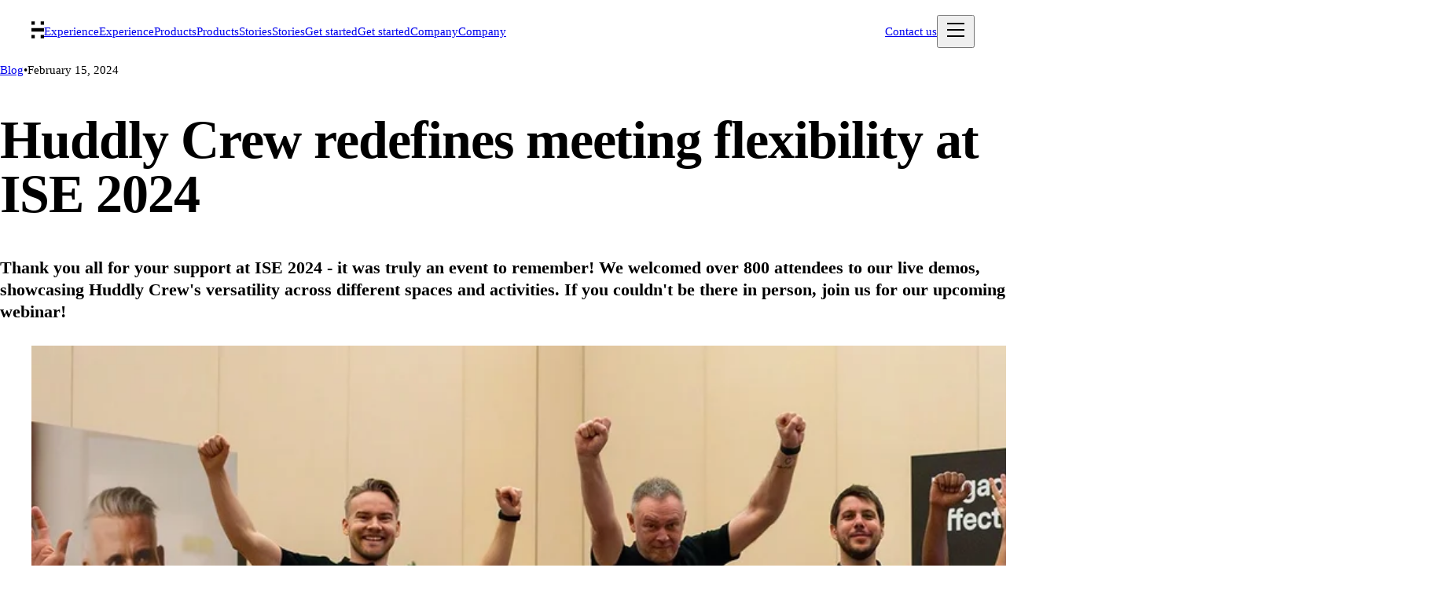

--- FILE ---
content_type: text/html; charset=utf-8
request_url: https://www.huddly.com/blog/huddly-crew-redefines-meeting-flexibility-at-ise-2024/
body_size: 13205
content:
<!DOCTYPE html><html lang="en" data-scroll-behavior="smooth" class="messina_5ca44dc5-module__obREJq__variable"><head><meta charSet="utf-8"/><link rel="preconnect" href="https://9e8eokgu.api.sanity.io"/><link href="https://9e8eokgu.api.sanity.io" rel="dns-prefetch"/><meta name="viewport" content="width=device-width, initial-scale=1"/><link rel="preload" href="/_next/static/media/MessinaSansWeb_Bold-s.p.dd90a103.woff2" as="font" crossorigin="" type="font/woff2"/><link rel="preload" href="/_next/static/media/MessinaSansWeb_Regular-s.p.5bd53acb.woff2" as="font" crossorigin="" type="font/woff2"/><link rel="preload" as="image" imageSrcSet="https://cdn.sanity.io/images/9e8eokgu/production/3162b46cc4a76e8a9f2fb4f04b113a0dcff8e829-2016x1344.jpg?w=640&amp;q=60&amp;fit=clip&amp;auto=format 640w, https://cdn.sanity.io/images/9e8eokgu/production/3162b46cc4a76e8a9f2fb4f04b113a0dcff8e829-2016x1344.jpg?w=750&amp;q=60&amp;fit=clip&amp;auto=format 750w, https://cdn.sanity.io/images/9e8eokgu/production/3162b46cc4a76e8a9f2fb4f04b113a0dcff8e829-2016x1344.jpg?w=828&amp;q=60&amp;fit=clip&amp;auto=format 828w, https://cdn.sanity.io/images/9e8eokgu/production/3162b46cc4a76e8a9f2fb4f04b113a0dcff8e829-2016x1344.jpg?w=1080&amp;q=60&amp;fit=clip&amp;auto=format 1080w, https://cdn.sanity.io/images/9e8eokgu/production/3162b46cc4a76e8a9f2fb4f04b113a0dcff8e829-2016x1344.jpg?w=1200&amp;q=60&amp;fit=clip&amp;auto=format 1200w, https://cdn.sanity.io/images/9e8eokgu/production/3162b46cc4a76e8a9f2fb4f04b113a0dcff8e829-2016x1344.jpg?w=1920&amp;q=60&amp;fit=clip&amp;auto=format 1920w, https://cdn.sanity.io/images/9e8eokgu/production/3162b46cc4a76e8a9f2fb4f04b113a0dcff8e829-2016x1344.jpg?w=2048&amp;q=60&amp;fit=clip&amp;auto=format 2048w, https://cdn.sanity.io/images/9e8eokgu/production/3162b46cc4a76e8a9f2fb4f04b113a0dcff8e829-2016x1344.jpg?w=3840&amp;q=60&amp;fit=clip&amp;auto=format 3840w" imageSizes="(max-width: 652px) 100vw, 652px"/><link rel="stylesheet" href="/_next/static/chunks/dd66c6e686f57ed8.css" data-precedence="next"/><link rel="preload" as="script" fetchPriority="low" href="/_next/static/chunks/a631cab6bace8c9a.js"/><script src="/_next/static/chunks/b7334da41d95a45b.js" async=""></script><script src="/_next/static/chunks/9b587189731c7035.js" async=""></script><script src="/_next/static/chunks/a2560303e7551fe3.js" async=""></script><script src="/_next/static/chunks/f1cdc2dcb15d4d4f.js" async=""></script><script src="/_next/static/chunks/3f54dd80dd22603f.js" async=""></script><script src="/_next/static/chunks/turbopack-484a7b4cdd914961.js" async=""></script><script src="/_next/static/chunks/41a9b1d0cbf7bb47.js" async=""></script><script src="/_next/static/chunks/0e281241c4f9e42e.js" async=""></script><script src="/_next/static/chunks/061d9229003061e8.js" async=""></script><script src="/_next/static/chunks/02d6250404d49cfe.js" async=""></script><script src="/_next/static/chunks/dfdf88ffb78ff726.js" async=""></script><script src="/_next/static/chunks/c7a16b27d3d9964c.js" async=""></script><script src="/_next/static/chunks/e1683861f450a4e8.js" async=""></script><script src="/_next/static/chunks/5e3668b8c2d64849.js" async=""></script><script src="/_next/static/chunks/f30ad7a26dc832a4.js" async=""></script><script src="/_next/static/chunks/d0b8e88405c54dd4.js" async=""></script><script src="/_next/static/chunks/551786527b3d635a.js" async=""></script><script src="/_next/static/chunks/d068ca0edb867213.js" async=""></script><script src="/_next/static/chunks/e954a7e2bd9b9cbc.js" async=""></script><link rel="preload" href="https://cdn.botpress.cloud/webchat/v3.4/inject.js" as="script"/><meta name="next-size-adjust" content=""/><title>Huddly Crew redefines meeting flexibility at ISE 2024 | Huddly</title><meta name="description" content="ISE 2024 was truly an event to remember! We welcomed over 800 attendees to our live demos, showcasing Huddly Crew&#x27;s versatility across different spaces and activities. If you couldn&#x27;t be there in person, join us for our upcoming webinar! "/><link rel="canonical" href="https://www.huddly.com/blog/huddly-crew-redefines-meeting-flexibility-at-ise-2024/"/><meta property="og:title" content="Huddly Crew redefines meeting flexibility at ISE 2024 | Huddly"/><meta property="og:description" content="ISE 2024 was truly an event to remember! We welcomed over 800 attendees to our live demos, showcasing Huddly Crew&#x27;s versatility across different spaces and activities. If you couldn&#x27;t be there in person, join us for our upcoming webinar! "/><meta property="og:image" content="https://cdn.sanity.io/images/9e8eokgu/production/f1689c2506a2387d93d810c2a7f7d83b47a26c58-1801x1201.jpg"/><meta property="og:image" content="https://www.huddly.com/huddly-fallback.jpg"/><meta name="twitter:card" content="summary_large_image"/><meta name="twitter:title" content="Huddly Crew redefines meeting flexibility at ISE 2024 | Huddly"/><meta name="twitter:description" content="ISE 2024 was truly an event to remember! We welcomed over 800 attendees to our live demos, showcasing Huddly Crew&#x27;s versatility across different spaces and activities. If you couldn&#x27;t be there in person, join us for our upcoming webinar! "/><meta name="twitter:image" content="https://cdn.sanity.io/images/9e8eokgu/production/f1689c2506a2387d93d810c2a7f7d83b47a26c58-1801x1201.jpg"/><meta name="twitter:image" content="https://www.huddly.com/huddly-fallback.jpg"/><link rel="icon" href="/favicon.ico?favicon.cfe60a96.ico" sizes="48x48" type="image/x-icon"/><link rel="icon" href="/icon1.png?icon1.1850c4c5.png" sizes="16x16" type="image/png"/><link rel="icon" href="/icon2.png?icon2.7e5cffcd.png" sizes="32x32" type="image/png"/><link rel="apple-touch-icon" href="/apple-icon.png?apple-icon.58853853.png" sizes="180x180" type="image/png"/><script src="/_next/static/chunks/a6dad97d9634a72d.js" noModule=""></script><style data-styled="" data-styled-version="6.1.19">:root{--color-warningRed:#b1060f;--color-successGreen:#34c759;--color-whisperBlue:#E5EBFE;--color-plumbagoBlue:#A6B9FF;--color-lavender:#5B5FFF;--color-salviaBlue:#4B4FE3;--color-royalBlue:#393CBD;--color-marineBlue:#3032A6;--color-whisperYellow:#FFF6D4;--color-cheesecakeYellow:#FFEEA8;--color-sunYellow:#E6C669;--color-dijonYellow:#BF9A34;--color-curryYellow:#A17E25;--color-autumnYellow:#8A6A19;--color-whisperOrange:#FBDFBC;--color-apricotOrange:#F7BF79;--color-caramelBrown:#D3924E;--color-cinnamonBrown:#9C6127;--color-leatherBrown:#87501C;--color-chocolateBrown:#6E4117;--color-whisperTaupe:#F6DCD2;--color-macaronTaupe:#EDBAA6;--color-eveningTaupe:#BA7F6B;--color-clayTaupe:#945441;--color-chestnutTaupe:#804636;--color-rosewoodTaupe:#69372A;--color-whisperPink:#FFE2DD;--color-candyflossPink:#FFC3BA;--color-petitePink:#E39994;--color-balloonPink:#BD5C57;--color-passionPink:#A84340;--color-burntPink:#94332F;--color-whisperCoral:#FFD5BD;--color-cantaloupeOrange:#FFAE80;--color-papayaOrange:#E07B4C;--color-fireOrange:#B85227;--color-burntOrange:#A3421C;--color-rustRed:#8A3817;--color-whisperGreen:#EDEED8;--color-greenTea:#DCDEB1;--color-springGreen:#B6B77E;--color-oliveGreen:#8C8B50;--color-mossGreen:#73713F;--color-oreganoGreen:#616034;--color-grey55:#8C8C8C;--color-grey45:#747474;--color-grey35:#595959;--color-grey25:#404040;--color-grey15:#262626;--color-grey10:#1A1A1A;--color-black:#000000;--color-grey99:#FCFCFC;--color-grey98:#FAFAFA;--color-grey96:#F5F5F5;--color-grey91:#E8E8E8;--color-grey86:#DBDBDB;--color-grey76:#C2C2C2;--color-grey62:#9E9E9E;--color-whisperCoral:#FFD5BD;--color-coralOrange:#FF9C6B;--color-signalOrange:#EB6E3D;--color-intenseOrange:#B24319;--color-hotOrange:#993012;--color-redWine:#7A240C;--color-white:#fff;--font-size-12:0.75rem;--font-size-14:0.875rem;--font-size-16:1rem;--font-size-18:1.125rem;--font-size-20:1.25rem;--font-size-22:1.375rem;--font-size-28:1.75rem;--font-size-48:3rem;--font-size-68:4.25rem;--font-size-98:6.125rem;--spacing-4:0.25rem;--spacing-8:0.5rem;--spacing-16:1rem;--spacing-24:1.5rem;--spacing-32:2rem;--spacing-40:2.5rem;--spacing-48:3rem;--spacing-56:3.5rem;--spacing-64:4rem;--border-primary:0.125rem solid var(--color-grey86);--border-error:0.125rem solid var(--color-intenseOrange);--border-active:0.125rem solid var(--color-lavender);--border-radius:0.1875rem;--drop-shadow-significant:0px 3px 12px -3px rgba(0, 0, 0, 0.2);--input-toggle-size:var(--spacing-24);--input-height:var(--spacing-48);--input-radius:var(--border-radius);--input-font-size:var(--font-size-16);}/*!sc*/
html{line-height:1.15;-webkit-text-size-adjust:100%;}/*!sc*/
body{margin:0;}/*!sc*/
main{display:block;}/*!sc*/
h1{font-size:2em;margin:0.67em 0;}/*!sc*/
*,*::after,*::before{box-sizing:border-box;}/*!sc*/
hr{box-sizing:content-box;height:0;overflow:visible;}/*!sc*/
pre{font-family:monospace,monospace;font-size:1em;}/*!sc*/
a{background-color:transparent;}/*!sc*/
abbr[title]{border-bottom:none;text-decoration:underline;text-decoration:underline dotted;}/*!sc*/
b,strong{font-weight:bolder;}/*!sc*/
code,kbd,samp{font-family:monospace,monospace;font-size:1em;}/*!sc*/
small{font-size:80%;}/*!sc*/
sub,sup{font-size:75%;line-height:0;position:relative;vertical-align:baseline;}/*!sc*/
sub{bottom:-0.25em;}/*!sc*/
sup{top:-0.5em;}/*!sc*/
img{border-style:none;}/*!sc*/
button,input,optgroup,select,textarea{font-family:inherit;font-size:100%;line-height:1.15;margin:0;}/*!sc*/
button,input{overflow:visible;}/*!sc*/
button,select{text-transform:none;}/*!sc*/
button,[type='button'],[type='reset'],[type='submit']{-webkit-appearance:button;}/*!sc*/
button::-moz-focus-inner,[type='button']::-moz-focus-inner,[type='reset']::-moz-focus-inner,[type='submit']::-moz-focus-inner{border-style:none;padding:0;}/*!sc*/
button:-moz-focusring,[type='button']:-moz-focusring,[type='reset']:-moz-focusring,[type='submit']:-moz-focusring{outline:1px dotted ButtonText;}/*!sc*/
fieldset{padding:0.35em 0.75em 0.625em;}/*!sc*/
legend{box-sizing:border-box;color:inherit;display:table;max-width:100%;padding:0;white-space:normal;}/*!sc*/
progress{vertical-align:baseline;}/*!sc*/
textarea{overflow:auto;}/*!sc*/
[type='checkbox'],[type='radio']{box-sizing:border-box;padding:0;}/*!sc*/
[type='number']::-webkit-inner-spin-button,[type='number']::-webkit-outer-spin-button{height:auto;}/*!sc*/
[type='search']{-webkit-appearance:textfield;outline-offset:-2px;}/*!sc*/
[type='search']::-webkit-search-decoration{-webkit-appearance:none;}/*!sc*/
::-webkit-file-upload-button{-webkit-appearance:button;font:inherit;}/*!sc*/
details{display:block;}/*!sc*/
summary{display:list-item;}/*!sc*/
template{display:none;}/*!sc*/
[hidden]{display:none;}/*!sc*/
:root{--theme-body:#FFFFFF;--theme-body-secondary:#FFFFFF;--theme-text:#000000;--theme-mutedText:rgba(0, 0, 0, 0.7);--theme-borderGrey:rgba(0, 0, 0, 0.12);--theme-grey:#F5F5F5;--color-black:#000000;--color-white:#ffffff;--color-lavender:#5B5FFF;--color-grey:#efefef;--color-medium-grey:#656565;--color-backgroundGrey:#f5f5f5;--color-sunYellow:#E6C669;--color-caramelBrown:#D3924E;--color-signalOrange:#EB6E3D;--color-eveningTaupe:#BA7F6B;--color-petitePink:#E39994;--color-springGreen:#B6B77E;--color-papaya-Orange:#E07B4C;--color-background-card:rgba(245, 245, 245, 1);--color-hairlines:rgba(0, 0, 0, 0.2);--color-mutedText:rgba(0, 0, 0, 0.6);--color-mutedTextLight:rgba(255, 255, 255, 0.6);--color-darkBg:rgba(255, 255, 255, 0.12);--color-lightGrey:rgba(0, 0, 0, 0.04);--color-borderGrey:rgba(0, 0, 0, 0.12);--color-neutral-100:#000000;--color-neutral-90:#191919;--color-neutral-80:#333333;--color-neutral-70:#4D4D4D;--color-neutral-60:#656565;--color-neutral-50:#999999;--color-neutral-40:#B1B1B1;--color-neutral-30:#E0E0E0;--color-neutral-20:#F5F5F5;--color-neutral-0:#FFFFFF;--color-primary-60:#4649D4;--color-primary-50:#5B5FFF;--color-primary-40:#989AFF;--color-primary-30:#D8D9FF;--color-primary-20:#EEEEFF;--maxWidth:2048px;--sectionGapDesktop:120px;--sectionGapMedDesktop:40px;--sectionGapMobile:20px;--containerGapDesktop:40px;--containerGapMobile:20px;--cardGap:24px;--textGapDesktop:40px;--textGapMobile:24px;--headerHeight:80px;}/*!sc*/
html,body{margin:0;padding:0;color-scheme:light;scroll-behavior:smooth;width:100%;width:100%;}/*!sc*/
[id]{scroll-margin-top:5rem;}/*!sc*/
.visually-hidden{position:absolute;overflow:hidden;clip:rect(0 0 0 0);border:0;width:1px;height:1px;padding:0;clip-path:inset(50%);white-space:nowrap;}/*!sc*/
body{overflow-x:hidden;-webkit-font-smoothing:antialiased;-moz-osx-font-smoothing:grayscale;}/*!sc*/
.xxl-header{font-size:88px;line-height:1.02;font-weight:700;letter-spacing:-0.015em;}/*!sc*/
@media (max-width: 768px){.xxl-header{font-size:48px;line-height:1.02;}}/*!sc*/
h1,.h1{font-size:68px;line-height:1.02;font-weight:700;letter-spacing:-0.015em;}/*!sc*/
@media (max-width: 768px){h1,.h1{font-size:42px;line-height:1.02;}}/*!sc*/
h2,.h2{font-size:48px;line-height:1.04;font-weight:700;letter-spacing:-0.015em;}/*!sc*/
@media (max-width: 768px){h2,.h2{font-size:28px;line-height:1.1;}}/*!sc*/
h3,.h3{font-size:28px;line-height:1.24;font-weight:700;letter-spacing:-0.015em;}/*!sc*/
@media (max-width: 768px){h3,.h3{font-size:21px;line-height:1.25;}}/*!sc*/
h4,.h4{font-size:22px;line-height:1.30;font-weight:700;}/*!sc*/
@media (max-width: 480px){h4,.h4{font-size:18px;line-height:1.22;}}/*!sc*/
h5,.h5{font-size:18px;line-height:1.22;font-weight:700;}/*!sc*/
@media (max-width: 480px){h5,.h5{font-size:16px;line-height:1.22;}}/*!sc*/
h6,.h6{font-size:15px;line-height:1.34;font-weight:700;}/*!sc*/
@media (max-width: 480px){h6,.h6{font-size:16px;}}/*!sc*/
p{font-size:18px;line-height:1.2;}/*!sc*/
data-styled.g1[id="sc-global-icliTY1"]{content:"sc-global-icliTY1,"}/*!sc*/
.dQSJxJ{max-width:var(--maxWidth);padding:var(--containerGapDesktop);margin:auto;}/*!sc*/
@media (max-width: 768px){.dQSJxJ{padding:var(--containerGapMobile);}}/*!sc*/
data-styled.g3[id="common__Inner-sc-f532dc19-1"]{content:"dQSJxJ,"}/*!sc*/
.ixmrWF{fill:var(--theme-text);}/*!sc*/
data-styled.g4[id="LogoSquare__Path-sc-7ff52ca6-0"]{content:"ixmrWF,"}/*!sc*/
.hbkjsP p{font-size:15px;line-height:20.1px;font-weight:400;color:var(--color-mutedText);margin-top:16px;}/*!sc*/
.hbkjsP figure{z-index:1;margin:0;}/*!sc*/
@media (max-width: 480px){.hbkjsP figure,.hbkjsP span{width:100%;}}/*!sc*/
data-styled.g5[id="articleImage__Wrapper-sc-fdee2978-0"]{content:"hbkjsP,"}/*!sc*/
.jKynSm{position:relative;display:flex;align-items:center;height:var(--headerHeight);padding:var(--containerGapDesktop);column-gap:12px;padding-block:0!important;}/*!sc*/
@media (max-width: 1000px){.jKynSm{padding-inline:var(--containerGapMobile);grid-template-columns:1fr minmax(1px, auto) minmax(1px, auto);}}/*!sc*/
data-styled.g18[id="Header__MainNavInner-sc-bd551e30-1"]{content:"jKynSm,"}/*!sc*/
.epFsmI{display:flex;justify-content:flex-end;align-items:center;column-gap:20px;flex-grow:1;}/*!sc*/
data-styled.g20[id="Header__CallToActionsWrapper-sc-bd551e30-3"]{content:"epFsmI,"}/*!sc*/
.eIOqiL{opacity:0;visibility:hidden;position:fixed;top:0;left:0;bottom:0;width:100%;height:100%;padding:var(--containerGapMobile);padding-top:0;background-color:var(--theme-body);transition:all 0.4s cubic-bezier(0.42, 0, 0.34, 1.01);}/*!sc*/
data-styled.g21[id="Header__MobileNav-sc-bd551e30-4"]{content:"eIOqiL,"}/*!sc*/
.dCyOJM{position:relative;}/*!sc*/
data-styled.g22[id="Footer__FooterElement-sc-7b075df2-0"]{content:"dCyOJM,"}/*!sc*/
.cuwLbQ{width:100%;display:grid;grid-template-columns:repeat(24, 1fr);}/*!sc*/
.cuwLbQ h4{margin-bottom:40px;}/*!sc*/
@media (max-width: 768px){.cuwLbQ{display:block;display:flex;flex-direction:column;}.cuwLbQ h4{margin-bottom:12px;}}/*!sc*/
data-styled.g23[id="Footer__Wrapper-sc-7b075df2-1"]{content:"cuwLbQ,"}/*!sc*/
.fkdRrV{border:1px solid var(--theme-borderGrey);border-width:0px 0px 1px;margin-bottom:32px;}/*!sc*/
@media (max-width: 768px){.fkdRrV{margin-bottom:40px;margin-top:20px;}}/*!sc*/
data-styled.g24[id="Footer__Line-sc-7b075df2-2"]{content:"fkdRrV,"}/*!sc*/
.bCGDwv{grid-column:span 3;margin-bottom:7rem;}/*!sc*/
@media (max-width: 1200px){.bCGDwv{grid-column:span 4;}}/*!sc*/
.bCGDwv a{text-decoration:none;color:var(--theme-text);display:flex;align-items:center;column-gap:4px;}/*!sc*/
.bCGDwv a svg{width:18px;height:18px;}/*!sc*/
.bCGDwv a:hover{color:var(--theme-mutedText);}/*!sc*/
.bCGDwv ul{padding:0;}/*!sc*/
.bCGDwv li{list-style-type:none;margin:5px 0;}/*!sc*/
@media (max-width: 768px){.bCGDwv{margin-bottom:40px;}}/*!sc*/
data-styled.g25[id="Footer__SectionWrapper-sc-7b075df2-3"]{content:"bCGDwv,"}/*!sc*/
.klhqJW{display:flex;flex-direction:column;justify-content:space-between;grid-column:span 12;margin-bottom:0;}/*!sc*/
@media (max-width: 1200px){.klhqJW{grid-column:span 8;}}/*!sc*/
data-styled.g26[id="Footer__FirstSectionWrapper-sc-7b075df2-4"]{content:"klhqJW,"}/*!sc*/
</style></head><body class="font-sans! antialiased"><div hidden=""><!--$--><!--/$--></div><div class="relative z-100"><div class="common__Inner-sc-f532dc19-1 Header__MainNavInner-sc-bd551e30-1 dQSJxJ jKynSm"><a title="Go to home" class="pr-3.5 py-2.5" href="/"><svg width="16" height="22" viewBox="0 0 16 22" fill="none" xmlns="http://www.w3.org/2000/svg"><title>Huddly Square Logo</title><path d="M11.6923 21.7692H16V17.4615H11.6923V21.7692ZM4.30769 0.23077H0V4.53846H4.30769V0.23077ZM0 21.7692H4.30769V17.4615H0V21.7692ZM0 8.84616V13.1538H14.7077H16V8.84616H14.7077H0ZM11.6923 0.23077V4.53846H16V0.23077H11.6923Z" fill="black" class="LogoSquare__Path-sc-7ff52ca6-0 ixmrWF"></path></svg></a><nav aria-label="primary" class="gap-3 hidden md:flex translate-y-[0.5px]"><a class="min-h-[40px] flex items-center text-normal leading-none" href="/experience/intelligence/"><span class="font-bold opacity-0" aria-hidden="true">Experience</span><span class="hover:font-bold absolute">Experience</span></a><a class="min-h-[40px] flex items-center text-normal leading-none" href="/conference-cameras/"><span class="font-bold opacity-0" aria-hidden="true">Products</span><span class="hover:font-bold absolute">Products</span></a><a class="min-h-[40px] flex items-center text-normal leading-none" href="/blog/"><span class="font-bold opacity-0" aria-hidden="true">Stories</span><span class="hover:font-bold absolute">Stories</span></a><a class="min-h-[40px] flex items-center text-normal leading-none" href="/setup/"><span class="font-bold opacity-0" aria-hidden="true">Get started</span><span class="hover:font-bold absolute">Get started</span></a><a class="min-h-[40px] flex items-center text-normal leading-none" href="/investor-relations/"><span class="font-bold opacity-0" aria-hidden="true">Company</span><span class="hover:font-bold absolute">Company</span></a></nav><div class="Header__CallToActionsWrapper-sc-bd551e30-3 epFsmI"><a href="/contact-us/"><div class="hidden md:block font-bold"><div class="flex items-center group text-normal relative z-10 transition duration-250 ease-in-expo leading-none text-black  py-[calc((40px-1em)/2)] -my-[calc((40px-1em)/2)]"><div class="h-2.5 aspect-square bg-black mr-[0.8rem] transition-all duration-250 ease-in-expo rounded-[0px] will-change-[border-radius,margin-right,transform] group-hover:rounded-[5px] group-hover:mr-[calc(0.8rem+3px)] bg-black"></div><p class="text-normal font-bold leading-none">Contact us</p></div></div></a></div><div class="md:hidden"><button class="relative w-8 h-8 border-none cursor-pointer bg-transparent" type="button" aria-label="Open menu"><svg width="32" height="32" viewBox="0 0 32 32" fill="none" xmlns="http://www.w3.org/2000/svg" class="w-8 h-8"><title>Open menu</title><rect x="5" y="7" width="22" height="2" fill="#000000"></rect><rect x="5" y="15" width="22" height="2" fill="#000000"></rect><rect x="5" y="23" width="22" height="2" fill="#000000"></rect></svg></button><nav aria-label="primary" aria-hidden="true" class="Header__MobileNav-sc-bd551e30-4 eIOqiL opacity-0"><div class="flex flex-col justify-between h-full pt-[19px] pb-10"><div class="flex justify-between items-center"><a title="Go to home" class="pr-3.5 py-2.5" href="/"><svg width="16" height="22" viewBox="0 0 16 22" fill="none" xmlns="http://www.w3.org/2000/svg"><title>Huddly Square Logo</title><path d="M11.6923 21.7692H16V17.4615H11.6923V21.7692ZM4.30769 0.23077H0V4.53846H4.30769V0.23077ZM0 21.7692H4.30769V17.4615H0V21.7692ZM0 8.84616V13.1538H14.7077H16V8.84616H14.7077H0ZM11.6923 0.23077V4.53846H16V0.23077H11.6923Z" fill="black" class="LogoSquare__Path-sc-7ff52ca6-0 ixmrWF"></path></svg></a><button class="relative w-8 h-8 border-none cursor-pointer bg-transparent" type="button" aria-label="Open menu"><svg width="32" height="32" viewBox="0 0 32 32" fill="none" xmlns="http://www.w3.org/2000/svg" class="w-8 h-8"><title>Open menu</title><rect x="5" y="7" width="22" height="2" fill="#000000"></rect><rect x="5" y="15" width="22" height="2" fill="#000000"></rect><rect x="5" y="23" width="22" height="2" fill="#000000"></rect></svg></button></div><div class="flex flex-col gap-2"><a class="text-heading-m text-black" href="/experience/intelligence/">Experience</a><a class="text-heading-m text-black" href="/conference-cameras/">Products</a><a class="text-heading-m text-black" href="/blog/">Stories</a><a class="text-heading-m text-black" href="/setup/">Get started</a><a class="text-heading-m text-black" href="/investor-relations/">Company</a><div class="mt-5"><a href="/contact-us/"><div class="font-bold"><div class="flex items-center group text-normal relative z-10 transition duration-250 ease-in-expo leading-none text-black  py-[calc((40px-1em)/2)] -my-[calc((40px-1em)/2)]"><div class="h-2.5 aspect-square bg-black mr-[0.8rem] transition-all duration-250 ease-in-expo rounded-[0px] will-change-[border-radius,margin-right,transform] group-hover:rounded-[5px] group-hover:mr-[calc(0.8rem+3px)] bg-black"></div><p class="text-normal font-bold leading-none">Contact us</p></div></div></a></div></div></div></nav></div></div></div><main id="main"><div class="px-5 lg:px-10 max-w-(--maxWidth) mx-auto pt-5 lg:pt-7 grid grid-cols-24 md:gap-x-5"><div class="col-span-full md:col-span-4 text-normal mb-5 md:mb-0 flex gap-x-2"><a class="font-bold inline-block" href="/blog/">Blog</a><span>•</span><span>February 15, 2024</span></div><h1 class="md:col-start-6 lg:col-start-7 col-span-full md:col-span-18 lg:col-span-17 !text-heading-m lg:!text-heading-l !m-0 text-balance">Huddly Crew redefines meeting flexibility at ISE 2024</h1><h4 class="mt-10 md:col-start-6 lg:col-start-7 col-span-full md:col-span-14 lg:col-span-12 font-bold text-balance !text-heading-s leading-[1.25em]">Thank you all for your support at ISE 2024 - it was truly an event to remember! We welcomed over 800 attendees to our live demos, showcasing Huddly Crew&#x27;s versatility across different spaces and activities. If you couldn&#x27;t be there in person, join us for our upcoming webinar! 





</h4><div class="col-span-full mt-10"><figure class="aspect-[55/31] relative overflow-hidden"><img alt="" loading="lazy" width="1801" height="1201" decoding="async" data-nimg="1" class="object-cover w-full h-full" style="color:transparent" sizes="(min-width: 1100px) 1100px, 100vw" srcSet="/_next/image/?url=https%3A%2F%2Fcdn.sanity.io%2Fimages%2F9e8eokgu%2Fproduction%2F76d51fd213abb30016ad659c948ee44068bf0d09-1801x1201.jpg&amp;w=640&amp;q=85 640w, /_next/image/?url=https%3A%2F%2Fcdn.sanity.io%2Fimages%2F9e8eokgu%2Fproduction%2F76d51fd213abb30016ad659c948ee44068bf0d09-1801x1201.jpg&amp;w=750&amp;q=85 750w, /_next/image/?url=https%3A%2F%2Fcdn.sanity.io%2Fimages%2F9e8eokgu%2Fproduction%2F76d51fd213abb30016ad659c948ee44068bf0d09-1801x1201.jpg&amp;w=828&amp;q=85 828w, /_next/image/?url=https%3A%2F%2Fcdn.sanity.io%2Fimages%2F9e8eokgu%2Fproduction%2F76d51fd213abb30016ad659c948ee44068bf0d09-1801x1201.jpg&amp;w=1080&amp;q=85 1080w, /_next/image/?url=https%3A%2F%2Fcdn.sanity.io%2Fimages%2F9e8eokgu%2Fproduction%2F76d51fd213abb30016ad659c948ee44068bf0d09-1801x1201.jpg&amp;w=1200&amp;q=85 1200w, /_next/image/?url=https%3A%2F%2Fcdn.sanity.io%2Fimages%2F9e8eokgu%2Fproduction%2F76d51fd213abb30016ad659c948ee44068bf0d09-1801x1201.jpg&amp;w=1920&amp;q=85 1920w, /_next/image/?url=https%3A%2F%2Fcdn.sanity.io%2Fimages%2F9e8eokgu%2Fproduction%2F76d51fd213abb30016ad659c948ee44068bf0d09-1801x1201.jpg&amp;w=2048&amp;q=85 2048w, /_next/image/?url=https%3A%2F%2Fcdn.sanity.io%2Fimages%2F9e8eokgu%2Fproduction%2F76d51fd213abb30016ad659c948ee44068bf0d09-1801x1201.jpg&amp;w=3840&amp;q=85 3840w" src="/_next/image/?url=https%3A%2F%2Fcdn.sanity.io%2Fimages%2F9e8eokgu%2Fproduction%2F76d51fd213abb30016ad659c948ee44068bf0d09-1801x1201.jpg&amp;w=3840&amp;q=85"/></figure></div><div class="md:col-start-6 lg:col-start-7 col-span-full md:col-span-14 lg:col-span-12 mt-10 mb-30"><div class="space-y-6"><p class="text-normal">Our mission in Barcelona was simple: To provide visitors with a firsthand look at how our AI cameras spark collaboration across all hybrid meeting spaces, delivering premium video and engaging experiences with cutting-edge AI.</p><p class="text-normal">To bring the technology to life, we partnered with Crestron and Shure for live demos of Huddly Crew, our AI-directed multi-camera system, showcasing its versatility across different spaces and activities with new modes.</p><ul class="space-y-4"><li class="relative pl-4 text-normal"><span class="absolute left-0 top-2 w-1 h-1 bg-black block"></span><strong>Speaker</strong> is for informative meetings where there is a need to focus on the active speaker.</li><li class="relative pl-4 text-normal"><span class="absolute left-0 top-2 w-1 h-1 bg-black block"></span><strong>Conversation </strong>is for collaborative meetings where you want to engage with the whole team. </li></ul><p class="text-normal">As attendees saw firsthand, these new modes are a big step toward making Huddly Crew the best experience for any meeting!</p><br/><section class="articleImage__Wrapper-sc-fdee2978-0 hbkjsP"><figure><span style="box-sizing:border-box;display:block;overflow:hidden;width:initial;height:initial;background:none;opacity:1;border:0;margin:0;padding:0;position:relative"><span style="box-sizing:border-box;display:block;width:initial;height:initial;background:none;opacity:1;border:0;margin:0;padding:0;padding-top:66.66666666666666%"></span><img sizes="(max-width: 652px) 100vw, 652px" srcSet="https://cdn.sanity.io/images/9e8eokgu/production/3162b46cc4a76e8a9f2fb4f04b113a0dcff8e829-2016x1344.jpg?w=640&amp;q=60&amp;fit=clip&amp;auto=format 640w, https://cdn.sanity.io/images/9e8eokgu/production/3162b46cc4a76e8a9f2fb4f04b113a0dcff8e829-2016x1344.jpg?w=750&amp;q=60&amp;fit=clip&amp;auto=format 750w, https://cdn.sanity.io/images/9e8eokgu/production/3162b46cc4a76e8a9f2fb4f04b113a0dcff8e829-2016x1344.jpg?w=828&amp;q=60&amp;fit=clip&amp;auto=format 828w, https://cdn.sanity.io/images/9e8eokgu/production/3162b46cc4a76e8a9f2fb4f04b113a0dcff8e829-2016x1344.jpg?w=1080&amp;q=60&amp;fit=clip&amp;auto=format 1080w, https://cdn.sanity.io/images/9e8eokgu/production/3162b46cc4a76e8a9f2fb4f04b113a0dcff8e829-2016x1344.jpg?w=1200&amp;q=60&amp;fit=clip&amp;auto=format 1200w, https://cdn.sanity.io/images/9e8eokgu/production/3162b46cc4a76e8a9f2fb4f04b113a0dcff8e829-2016x1344.jpg?w=1920&amp;q=60&amp;fit=clip&amp;auto=format 1920w, https://cdn.sanity.io/images/9e8eokgu/production/3162b46cc4a76e8a9f2fb4f04b113a0dcff8e829-2016x1344.jpg?w=2048&amp;q=60&amp;fit=clip&amp;auto=format 2048w, https://cdn.sanity.io/images/9e8eokgu/production/3162b46cc4a76e8a9f2fb4f04b113a0dcff8e829-2016x1344.jpg?w=3840&amp;q=60&amp;fit=clip&amp;auto=format 3840w" src="https://cdn.sanity.io/images/9e8eokgu/production/3162b46cc4a76e8a9f2fb4f04b113a0dcff8e829-2016x1344.jpg?w=3840&amp;q=60&amp;fit=clip&amp;auto=format" decoding="async" data-nimg="responsive" style="position:absolute;top:0;left:0;bottom:0;right:0;box-sizing:border-box;padding:0;border:none;margin:auto;display:block;width:0;height:0;min-width:100%;max-width:100%;min-height:100%;max-height:100%;object-fit:cover"/></span></figure></section><br/><h4 class="!text-heading-m">Sign up for webinar</h4><p class="text-normal">If you missed seeing us at ISE, we&#x27;d love to invite you to a special webinar on <strong>Wednesday, March 6th at 10 a.m. EST</strong>. </p><p class="text-normal">Join us to experience live demos of Huddly Crew’s modes, discover our latest camera innovations, and get your questions answered by our experts in the Q&amp;A session.</p><p class="text-normal">Even if you can&#x27;t make it live, we don&#x27;t want you to miss out. Simply sign up, and we&#x27;ll send you the recording afterward.</p><p class="text-normal">We hope to see you there!</p><p class="text-normal"><a href="https://us06web.zoom.us/webinar/register/WN_45WiaYTWQxu3vYE9_qSCpA#/registration" target="_blank" rel="noopener noreferrer" class="underline">Register now</a></p></div></div></div><!--$--><!--/$--></main><footer class="Footer__FooterElement-sc-7b075df2-0 dCyOJM text-normal bg-white"><div class="common__Inner-sc-f532dc19-1 dQSJxJ"><hr class="Footer__Line-sc-7b075df2-2 fkdRrV"/><div class="Footer__Wrapper-sc-7b075df2-1 cuwLbQ"><div class="Footer__SectionWrapper-sc-7b075df2-3 Footer__FirstSectionWrapper-sc-7b075df2-4 bCGDwv klhqJW"><div class="mb-10"><svg width="16" height="22" viewBox="0 0 16 22" fill="none" xmlns="http://www.w3.org/2000/svg"><title>Huddly Square Logo</title><path d="M11.6923 21.7692H16V17.4615H11.6923V21.7692ZM4.30769 0.23077H0V4.53846H4.30769V0.23077ZM0 21.7692H4.30769V17.4615H0V21.7692ZM0 8.84616V13.1538H14.7077H16V8.84616H14.7077H0ZM11.6923 0.23077V4.53846H16V0.23077H11.6923Z" fill="black" class="LogoSquare__Path-sc-7ff52ca6-0 ixmrWF"></path></svg></div><p class="text-normal hidden lg:block">Copyright © <!-- -->2026</p></div><div class="Footer__SectionWrapper-sc-7b075df2-3 bCGDwv"><h4 class="text-normal">Huddly</h4><ul><li><a href="/privacy-policy/">Privacy policy</a></li></ul></div><div class="Footer__SectionWrapper-sc-7b075df2-3 bCGDwv"><h4 class="text-normal">Products</h4><ul><li><a target="_self" href="/conference-cameras/">Products</a></li><li><a target="_self" href="/experiences/">Experiences</a></li><li><a target="_self" href="/conference-cameras/accessories/">Accessories</a></li></ul></div><div class="Footer__SectionWrapper-sc-7b075df2-3 bCGDwv"><h4 class="text-normal">Company</h4><ul><li><a target="_self" href="/about/">About us</a></li><li><a target="_self" href="/management-team/">Management team</a></li><li><a target="_self" href="/investor-relations/">Investor relations</a></li><li><a target="_self" href="https://huddly.com/careers/">Careers</a></li><li><a target="_self" href="/sustainability/">Sustainability</a></li><li><a target="_self" href="/higher-education/">Higher Education</a></li></ul></div><div class="Footer__SectionWrapper-sc-7b075df2-3 bCGDwv"><h4 class="text-normal">Resources</h4><ul><li><a target="_self" href="/app/">App</a></li><li><a target="_blank" href="https://support.huddly.com/">Support</a></li><li><a target="_self" href="/setup/">Setup</a></li><li><a target="_self" href="/software-releases/">Software releases</a></li><li><a target="_self" href="/compliance/">Compliance</a></li><li><a target="_blank" href="https://drive.google.com/drive/folders/1pfRA-nRxKAL_mu3m9tPBwWzrI504PEGJ?usp=drive_link">Media kit</a></li></ul></div></div><p class="text-normal lg:hidden">Copyright © <!-- -->2026</p></div></footer><div id="bp-embedded-webchat"></div><!--$!--><template data-dgst="BAILOUT_TO_CLIENT_SIDE_RENDERING"></template><!--/$--><!--$!--><template data-dgst="BAILOUT_TO_CLIENT_SIDE_RENDERING"></template><!--/$--><script src="/_next/static/chunks/a631cab6bace8c9a.js" id="_R_" async=""></script><script>(self.__next_f=self.__next_f||[]).push([0])</script><script>self.__next_f.push([1,"1:\"$Sreact.fragment\"\n4:I[53454,[\"/_next/static/chunks/41a9b1d0cbf7bb47.js\",\"/_next/static/chunks/0e281241c4f9e42e.js\"],\"default\"]\n5:I[921397,[\"/_next/static/chunks/41a9b1d0cbf7bb47.js\",\"/_next/static/chunks/0e281241c4f9e42e.js\"],\"default\"]\n7:I[826819,[\"/_next/static/chunks/41a9b1d0cbf7bb47.js\",\"/_next/static/chunks/0e281241c4f9e42e.js\"],\"OutletBoundary\"]\n8:\"$Sreact.suspense\"\na:I[826819,[\"/_next/static/chunks/41a9b1d0cbf7bb47.js\",\"/_next/static/chunks/0e281241c4f9e42e.js\"],\"ViewportBoundary\"]\nc:I[826819,[\"/_next/static/chunks/41a9b1d0cbf7bb47.js\",\"/_next/static/chunks/0e281241c4f9e42e.js\"],\"MetadataBoundary\"]\ne:I[902936,[],\"default\"]\n:HL[\"/_next/static/chunks/dd66c6e686f57ed8.css\",\"style\"]\n:HL[\"/_next/static/media/MessinaSansWeb_Bold-s.p.dd90a103.woff2\",\"font\",{\"crossOrigin\":\"\",\"type\":\"font/woff2\"}]\n:HL[\"/_next/static/media/MessinaSansWeb_Regular-s.p.5bd53acb.woff2\",\"font\",{\"crossOrigin\":\"\",\"type\":\"font/woff2\"}]\n"])</script><script>self.__next_f.push([1,"0:{\"P\":null,\"b\":\"rlPulW8BB9X_xjmsgtsbg\",\"c\":[\"\",\"blog\",\"huddly-crew-redefines-meeting-flexibility-at-ise-2024\"],\"q\":\"\",\"i\":false,\"f\":[[[\"\",{\"children\":[\"(default-layout)\",{\"children\":[\"blog\",{\"children\":[[\"slug\",\"huddly-crew-redefines-meeting-flexibility-at-ise-2024\",\"d\"],{\"children\":[\"__PAGE__\",{}]}]}]}]},\"$undefined\",\"$undefined\",true],[[\"$\",\"$1\",\"c\",{\"children\":[[[\"$\",\"link\",\"0\",{\"rel\":\"stylesheet\",\"href\":\"/_next/static/chunks/dd66c6e686f57ed8.css\",\"precedence\":\"next\",\"crossOrigin\":\"$undefined\",\"nonce\":\"$undefined\"}],[\"$\",\"script\",\"script-0\",{\"src\":\"/_next/static/chunks/061d9229003061e8.js\",\"async\":true,\"nonce\":\"$undefined\"}],[\"$\",\"script\",\"script-1\",{\"src\":\"/_next/static/chunks/02d6250404d49cfe.js\",\"async\":true,\"nonce\":\"$undefined\"}],[\"$\",\"script\",\"script-2\",{\"src\":\"/_next/static/chunks/dfdf88ffb78ff726.js\",\"async\":true,\"nonce\":\"$undefined\"}],[\"$\",\"script\",\"script-3\",{\"src\":\"/_next/static/chunks/c7a16b27d3d9964c.js\",\"async\":true,\"nonce\":\"$undefined\"}],[\"$\",\"script\",\"script-4\",{\"src\":\"/_next/static/chunks/e1683861f450a4e8.js\",\"async\":true,\"nonce\":\"$undefined\"}],[\"$\",\"script\",\"script-5\",{\"src\":\"/_next/static/chunks/5e3668b8c2d64849.js\",\"async\":true,\"nonce\":\"$undefined\"}],[\"$\",\"script\",\"script-6\",{\"src\":\"/_next/static/chunks/f30ad7a26dc832a4.js\",\"async\":true,\"nonce\":\"$undefined\"}]],\"$L2\"]}],{\"children\":[[\"$\",\"$1\",\"c\",{\"children\":[[[\"$\",\"script\",\"script-0\",{\"src\":\"/_next/static/chunks/551786527b3d635a.js\",\"async\":true,\"nonce\":\"$undefined\"}],[\"$\",\"script\",\"script-1\",{\"src\":\"/_next/static/chunks/d068ca0edb867213.js\",\"async\":true,\"nonce\":\"$undefined\"}],[\"$\",\"script\",\"script-2\",{\"src\":\"/_next/static/chunks/e954a7e2bd9b9cbc.js\",\"async\":true,\"nonce\":\"$undefined\"}]],\"$L3\"]}],{\"children\":[[\"$\",\"$1\",\"c\",{\"children\":[null,[\"$\",\"$L4\",null,{\"parallelRouterKey\":\"children\",\"error\":\"$undefined\",\"errorStyles\":\"$undefined\",\"errorScripts\":\"$undefined\",\"template\":[\"$\",\"$L5\",null,{}],\"templateStyles\":\"$undefined\",\"templateScripts\":\"$undefined\",\"notFound\":\"$undefined\",\"forbidden\":\"$undefined\",\"unauthorized\":\"$undefined\"}]]}],{\"children\":[[\"$\",\"$1\",\"c\",{\"children\":[null,[\"$\",\"$L4\",null,{\"parallelRouterKey\":\"children\",\"error\":\"$undefined\",\"errorStyles\":\"$undefined\",\"errorScripts\":\"$undefined\",\"template\":[\"$\",\"$L5\",null,{}],\"templateStyles\":\"$undefined\",\"templateScripts\":\"$undefined\",\"notFound\":\"$undefined\",\"forbidden\":\"$undefined\",\"unauthorized\":\"$undefined\"}]]}],{\"children\":[[\"$\",\"$1\",\"c\",{\"children\":[\"$L6\",null,[\"$\",\"$L7\",null,{\"children\":[\"$\",\"$8\",null,{\"name\":\"Next.MetadataOutlet\",\"children\":\"$@9\"}]}]]}],{},null,false,false]},null,false,false]},null,false,false]},null,false,false]},null,false,false],[\"$\",\"$1\",\"h\",{\"children\":[null,[\"$\",\"$La\",null,{\"children\":\"$@b\"}],[\"$\",\"div\",null,{\"hidden\":true,\"children\":[\"$\",\"$Lc\",null,{\"children\":[\"$\",\"$8\",null,{\"name\":\"Next.Metadata\",\"children\":\"$@d\"}]}]}],[\"$\",\"meta\",null,{\"name\":\"next-size-adjust\",\"content\":\"\"}]]}],false]],\"m\":\"$undefined\",\"G\":[\"$e\",[]],\"S\":true}\n"])</script><script>self.__next_f.push([1,"f:I[8856,[\"/_next/static/chunks/061d9229003061e8.js\",\"/_next/static/chunks/02d6250404d49cfe.js\",\"/_next/static/chunks/dfdf88ffb78ff726.js\",\"/_next/static/chunks/c7a16b27d3d9964c.js\",\"/_next/static/chunks/e1683861f450a4e8.js\",\"/_next/static/chunks/5e3668b8c2d64849.js\",\"/_next/static/chunks/f30ad7a26dc832a4.js\"],\"ThemeWrapper\"]\n10:I[658934,[\"/_next/static/chunks/061d9229003061e8.js\",\"/_next/static/chunks/02d6250404d49cfe.js\",\"/_next/static/chunks/dfdf88ffb78ff726.js\",\"/_next/static/chunks/c7a16b27d3d9964c.js\",\"/_next/static/chunks/e1683861f450a4e8.js\",\"/_next/static/chunks/5e3668b8c2d64849.js\",\"/_next/static/chunks/f30ad7a26dc832a4.js\"],\"Cookiebot\"]\n11:I[841428,[\"/_next/static/chunks/061d9229003061e8.js\",\"/_next/static/chunks/02d6250404d49cfe.js\",\"/_next/static/chunks/dfdf88ffb78ff726.js\",\"/_next/static/chunks/c7a16b27d3d9964c.js\",\"/_next/static/chunks/e1683861f450a4e8.js\",\"/_next/static/chunks/5e3668b8c2d64849.js\",\"/_next/static/chunks/f30ad7a26dc832a4.js\",\"/_next/static/chunks/d0b8e88405c54dd4.js\"],\"default\"]\n12:I[573746,[\"/_next/static/chunks/061d9229003061e8.js\",\"/_next/static/chunks/02d6250404d49cfe.js\",\"/_next/static/chunks/dfdf88ffb78ff726.js\",\"/_next/static/chunks/c7a16b27d3d9964c.js\",\"/_next/static/chunks/e1683861f450a4e8.js\",\"/_next/static/chunks/5e3668b8c2d64849.js\",\"/_next/static/chunks/f30ad7a26dc832a4.js\"],\"\"]\n13:I[239275,[\"/_next/static/chunks/061d9229003061e8.js\",\"/_next/static/chunks/02d6250404d49cfe.js\",\"/_next/static/chunks/dfdf88ffb78ff726.js\",\"/_next/static/chunks/c7a16b27d3d9964c.js\",\"/_next/static/chunks/e1683861f450a4e8.js\",\"/_next/static/chunks/5e3668b8c2d64849.js\",\"/_next/static/chunks/f30ad7a26dc832a4.js\"],\"default\"]\n"])</script><script>self.__next_f.push([1,"2:[\"$\",\"html\",null,{\"lang\":\"en\",\"data-scroll-behavior\":\"smooth\",\"className\":\"messina_5ca44dc5-module__obREJq__variable\",\"children\":[\"$\",\"body\",null,{\"className\":\"font-sans! antialiased\",\"children\":[[\"$\",\"$Lf\",null,{\"children\":[[\"$\",\"$L10\",null,{}],[\"$\",\"$L4\",null,{\"parallelRouterKey\":\"children\",\"error\":\"$11\",\"errorStyles\":[],\"errorScripts\":[[\"$\",\"script\",\"script-0\",{\"src\":\"/_next/static/chunks/d0b8e88405c54dd4.js\",\"async\":true}]],\"template\":[\"$\",\"$L5\",null,{}],\"templateStyles\":\"$undefined\",\"templateScripts\":\"$undefined\",\"notFound\":[[[\"$\",\"title\",null,{\"children\":\"404: This page could not be found.\"}],[\"$\",\"div\",null,{\"style\":{\"fontFamily\":\"system-ui,\\\"Segoe UI\\\",Roboto,Helvetica,Arial,sans-serif,\\\"Apple Color Emoji\\\",\\\"Segoe UI Emoji\\\"\",\"height\":\"100vh\",\"textAlign\":\"center\",\"display\":\"flex\",\"flexDirection\":\"column\",\"alignItems\":\"center\",\"justifyContent\":\"center\"},\"children\":[\"$\",\"div\",null,{\"children\":[[\"$\",\"style\",null,{\"dangerouslySetInnerHTML\":{\"__html\":\"body{color:#000;background:#fff;margin:0}.next-error-h1{border-right:1px solid rgba(0,0,0,.3)}@media (prefers-color-scheme:dark){body{color:#fff;background:#000}.next-error-h1{border-right:1px solid rgba(255,255,255,.3)}}\"}}],[\"$\",\"h1\",null,{\"className\":\"next-error-h1\",\"style\":{\"display\":\"inline-block\",\"margin\":\"0 20px 0 0\",\"padding\":\"0 23px 0 0\",\"fontSize\":24,\"fontWeight\":500,\"verticalAlign\":\"top\",\"lineHeight\":\"49px\"},\"children\":404}],[\"$\",\"div\",null,{\"style\":{\"display\":\"inline-block\"},\"children\":[\"$\",\"h2\",null,{\"style\":{\"fontSize\":14,\"fontWeight\":400,\"lineHeight\":\"49px\",\"margin\":0},\"children\":\"This page could not be found.\"}]}]]}]}]],[]],\"forbidden\":\"$undefined\",\"unauthorized\":\"$undefined\"}]]}],[\"$\",\"$L12\",null,{\"id\":\"salesloft-script\",\"strategy\":\"afterInteractive\",\"dangerouslySetInnerHTML\":{\"__html\":\"\\n          (function(i,s,o,g,r,a,m){i['SLScoutObject']=r;i[r]=i[r]||function(){\\n          (i[r].q=i[r].q||[]).push(arguments)},i[r].l=1*new Date();a=s.createElement(o),\\n          m=s.getElementsByTagName(o)[0];a.async=1;a.src=g;m.parentNode.insertBefore(a,m)\\n          })(window,document,'script','https://scout-cdn.salesloft.com/sl.js','slscout');\\n          slscout([\\\"init\\\", \\\"eyJhbGciOiJIUzI1NiJ9.eyJ0IjoxMTc4ODR9.treH0M7qm3XIT6RFUyAKmAJKEPFzP1GGBrZvuRwAr3c\\\"]);\\n        \"}}],[\"$\",\"$L13\",null,{}],[\"$\",\"div\",null,{\"id\":\"bp-embedded-webchat\"}],\"$L14\",false]}]}]\n"])</script><script>self.__next_f.push([1,"15:I[564512,[\"/_next/static/chunks/061d9229003061e8.js\",\"/_next/static/chunks/02d6250404d49cfe.js\",\"/_next/static/chunks/dfdf88ffb78ff726.js\",\"/_next/static/chunks/c7a16b27d3d9964c.js\",\"/_next/static/chunks/e1683861f450a4e8.js\",\"/_next/static/chunks/5e3668b8c2d64849.js\",\"/_next/static/chunks/f30ad7a26dc832a4.js\",\"/_next/static/chunks/551786527b3d635a.js\",\"/_next/static/chunks/d068ca0edb867213.js\",\"/_next/static/chunks/e954a7e2bd9b9cbc.js\"],\"default\"]\n:HC\"https://9e8eokgu.api.sanity.io\"\n:HD\"https://9e8eokgu.api.sanity.io\"\n14:[\"$\",\"$L15\",null,{\"projectId\":\"9e8eokgu\",\"dataset\":\"production\",\"apiHost\":\"https://api.sanity.io\",\"apiVersion\":\"2025-01-01\",\"useProjectHostname\":true,\"requestTagPrefix\":\"$undefined\",\"requestTag\":\"$undefined\",\"token\":\"$undefined\",\"draftModeEnabled\":false,\"draftModePerspective\":\"published\",\"refreshOnMount\":\"$undefined\",\"refreshOnFocus\":\"$undefined\",\"refreshOnReconnect\":\"$undefined\",\"onError\":\"$undefined\",\"onGoAway\":\"$undefined\",\"intervalOnGoAway\":\"$undefined\",\"revalidateSyncTags\":\"$undefined\"}]\n"])</script><script>self.__next_f.push([1,"b:[[\"$\",\"meta\",\"0\",{\"charSet\":\"utf-8\"}],[\"$\",\"meta\",\"1\",{\"name\":\"viewport\",\"content\":\"width=device-width, initial-scale=1\"}]]\n"])</script><script>self.__next_f.push([1,"16:I[558855,[\"/_next/static/chunks/061d9229003061e8.js\",\"/_next/static/chunks/02d6250404d49cfe.js\",\"/_next/static/chunks/dfdf88ffb78ff726.js\",\"/_next/static/chunks/c7a16b27d3d9964c.js\",\"/_next/static/chunks/e1683861f450a4e8.js\",\"/_next/static/chunks/5e3668b8c2d64849.js\",\"/_next/static/chunks/f30ad7a26dc832a4.js\",\"/_next/static/chunks/551786527b3d635a.js\",\"/_next/static/chunks/d068ca0edb867213.js\",\"/_next/static/chunks/e954a7e2bd9b9cbc.js\"],\"default\"]\n17:I[617019,[\"/_next/static/chunks/061d9229003061e8.js\",\"/_next/static/chunks/02d6250404d49cfe.js\",\"/_next/static/chunks/dfdf88ffb78ff726.js\",\"/_next/static/chunks/c7a16b27d3d9964c.js\",\"/_next/static/chunks/e1683861f450a4e8.js\",\"/_next/static/chunks/5e3668b8c2d64849.js\",\"/_next/static/chunks/f30ad7a26dc832a4.js\",\"/_next/static/chunks/551786527b3d635a.js\",\"/_next/static/chunks/d068ca0edb867213.js\",\"/_next/static/chunks/e954a7e2bd9b9cbc.js\"],\"default\"]\n"])</script><script>self.__next_f.push([1,"3:[[\"$\",\"$L16\",null,{\"isHomePage\":false,\"menu\":{\"_createdAt\":\"2022-08-29T13:35:55Z\",\"_id\":\"mainMenu\",\"_rev\":\"M3XKmJBkg3H5zbZIxD7KuG\",\"_type\":\"mainMenu\",\"_updatedAt\":\"2025-09-23T10:37:06Z\",\"callToActions\":[{\"_key\":\"efa40d47a8f8a8ac6a7f9e9d2b025842\",\"_type\":\"callToAction\",\"mobileTitle\":\"Contact\",\"primary\":true,\"slug\":{\"_type\":\"slug\",\"current\":\"/contact-us/\"},\"title\":\"Contact us\"}],\"menuItems\":[{\"_key\":\"303453f8c930\",\"_type\":\"menuItem\",\"slug\":{\"_type\":\"slug\",\"current\":\"/experience/intelligence/\"},\"subNavItems\":[{\"_key\":\"cfea6be21d67\",\"_type\":\"subMenuItem\",\"slug\":{\"_type\":\"slug\",\"current\":\"/experience/intelligence\"},\"title\":\"Intelligence\"},{\"_key\":\"495ce39d2a41\",\"_type\":\"subMenuItem\",\"slug\":{\"_type\":\"slug\",\"current\":\"/experience/hardware\"},\"title\":\"Hardware\"}],\"title\":\"Experience\"},{\"_key\":\"06c71b0c03c8\",\"_type\":\"menuItem\",\"slug\":{\"_type\":\"slug\",\"current\":\"/conference-cameras/\"},\"title\":\"Products\"},{\"_key\":\"a2be1a78de40\",\"_type\":\"menuItem\",\"slug\":{\"_type\":\"slug\",\"current\":\"/blog/\"},\"subNavItems\":[{\"_key\":\"cc0a5af9ba82\",\"_type\":\"subMenuItem\",\"slug\":{\"_type\":\"slug\",\"current\":\"/blog/\"},\"title\":\"Blog\"},{\"_key\":\"33743403719e\",\"_type\":\"subMenuItem\",\"slug\":{\"_type\":\"slug\",\"current\":\"/user-stories/\"},\"title\":\"User Stories\"},{\"_key\":\"a999a900e920\",\"_type\":\"subMenuItem\",\"slug\":{\"_type\":\"slug\",\"current\":\"/higher-education/\"},\"title\":\"Higher Education\"}],\"title\":\"Stories\"},{\"_key\":\"2e1d3d06798c\",\"_type\":\"menuItem\",\"slug\":{\"_type\":\"slug\",\"current\":\"/setup/\"},\"subNavItems\":[{\"_key\":\"605ef3a24be7\",\"_type\":\"subMenuItem\",\"slug\":{\"_type\":\"slug\",\"current\":\"/setup/\"},\"title\":\"Setup\"},{\"_key\":\"b26303142371\",\"_type\":\"subMenuItem\",\"slug\":{\"_type\":\"slug\",\"current\":\"/app/\"},\"title\":\"Connect App\"},{\"_key\":\"9687de324bad\",\"_type\":\"subMenuItem\",\"slug\":{\"_type\":\"slug\",\"current\":\"/room-control-app/\"},\"title\":\"Room Control App\"},{\"_key\":\"be412570625c\",\"_type\":\"subMenuItem\",\"slug\":{\"_type\":\"slug\",\"current\":\"/software-releases/\"},\"title\":\"Software releases\"},{\"_key\":\"9e5e9360f4ac\",\"_type\":\"separator\",\"separatorMessage\":\"Separator\"},{\"_key\":\"ef5c04db6ebe\",\"_type\":\"subMenuItem\",\"slug\":{\"_type\":\"slug\",\"current\":\"/compliance/\"},\"title\":\"Compliance\"}],\"title\":\"Get started\"},{\"_key\":\"9885d2e2ac15\",\"_type\":\"menuItem\",\"slug\":{\"_type\":\"slug\",\"current\":\"/investor-relations/\"},\"subNavItems\":[{\"_key\":\"da2b1631037b\",\"_type\":\"subMenuItem\",\"slug\":{\"_type\":\"slug\",\"current\":\"/about/\"},\"title\":\"About\"},{\"_key\":\"83e5475cd358\",\"_type\":\"subMenuItem\",\"slug\":{\"_type\":\"slug\",\"current\":\"/investor-relations/\"},\"title\":\"Investor relations\"}],\"title\":\"Company\"}]},\"banner\":{\"color\":\"#000000\",\"enabled\":false,\"message\":[{\"_key\":\"4891c8b42c2a\",\"_type\":\"block\",\"children\":[{\"_key\":\"a0f1def25e93\",\"_type\":\"span\",\"marks\":[\"104e19b6bf97\"],\"text\":\"Sign up for our live demo\"},{\"_key\":\"2212c9aa38c9\",\"_type\":\"span\",\"marks\":[],\"text\":\" on August 28th to discover the power of a five-camera Huddly Crew!\"}],\"markDefs\":[{\"_key\":\"104e19b6bf97\",\"_type\":\"link\",\"href\":\"https://us06web.zoom.us/webinar/register/WN_e7oo5pQnSki-8rtxBow-uA#/registration\"}],\"style\":\"normal\"}],\"siteWide\":false}}],[\"$\",\"main\",null,{\"id\":\"main\",\"children\":[\"$\",\"$L4\",null,{\"parallelRouterKey\":\"children\",\"error\":\"$undefined\",\"errorStyles\":\"$undefined\",\"errorScripts\":\"$undefined\",\"template\":[\"$\",\"$L5\",null,{}],\"templateStyles\":\"$undefined\",\"templateScripts\":\"$undefined\",\"notFound\":[[[\"$\",\"title\",null,{\"children\":\"404: This page could not be found.\"}],[\"$\",\"div\",null,{\"style\":\"$2:props:children:props:children:0:props:children:1:props:notFound:0:1:props:style\",\"children\":[\"$\",\"div\",null,{\"children\":[[\"$\",\"style\",null,{\"dangerouslySetInnerHTML\":{\"__html\":\"body{color:#000;background:#fff;margin:0}.next-error-h1{border-right:1px solid rgba(0,0,0,.3)}@media (prefers-color-scheme:dark){body{color:#fff;background:#000}.next-error-h1{border-right:1px solid rgba(255,255,255,.3)}}\"}}],[\"$\",\"h1\",null,{\"className\":\"next-error-h1\",\"style\":\"$2:props:children:props:children:0:props:children:1:props:notFound:0:1:props:children:props:children:1:props:style\",\"children\":404}],[\"$\",\"div\",null,{\"style\":\"$2:props:children:props:children:0:props:children:1:props:notFound:0:1:props:children:props:children:2:props:style\",\"children\":[\"$\",\"h2\",null,{\"style\":\"$2:props:children:props:children:0:props:children:1:props:notFound:0:1:props:children:props:children:2:props:children:props:style\",\"children\":\"This page could not be found.\"}]}]]}]}]],[]],\"forbidden\":\"$undefined\",\"unauthorized\":\"$undefined\"}]}],[\"$\",\"$L17\",null,{\"footer\":{\"_id\":\"footer\",\"_type\":\"footer\",\"footerLinks\":[{\"_key\":\"d09b4f503f43\",\"links\":[{\"_key\":\"86d6f4ee3f7a\",\"title\":\"Products\",\"url\":\"/conference-cameras/\"},{\"_key\":\"8e00dfe18663\",\"title\":\"Experiences\",\"url\":\"/experiences/\"},{\"_key\":\"d40aca844ea1\",\"title\":\"Accessories\",\"url\":\"/conference-cameras/accessories/\"}],\"title\":\"Products\"},{\"_key\":\"c7336aee31a9\",\"links\":[{\"_key\":\"708db7b944b7\",\"title\":\"About us\",\"url\":\"/about/\"},{\"_key\":\"2648d69e736f\",\"title\":\"Management team\",\"url\":\"/management-team/\"},{\"_key\":\"307b85667f57\",\"title\":\"Investor relations\",\"url\":\"/investor-relations/\"},{\"_key\":\"4b9d4e687bfb\",\"external\":false,\"title\":\"Careers\",\"url\":\"https://huddly.com/careers/\"},{\"_key\":\"defb94ef1d0e\",\"title\":\"Sustainability\",\"url\":\"/sustainability\"},{\"_key\":\"e3a46ccee092\",\"title\":\"Higher Education\",\"url\":\"/higher-education/\"}],\"title\":\"Company\"},{\"_key\":\"ede5323ddc38\",\"links\":[{\"_key\":\"c3e1bed1d9ad\",\"title\":\"App\",\"url\":\"/app/\"},{\"_key\":\"7c026acf3056\",\"external\":true,\"title\":\"Support\",\"url\":\"https://support.huddly.com/\"},{\"_key\":\"6aea96ef2b78\",\"title\":\"Setup\",\"url\":\"/setup/\"},{\"_key\":\"2ab3b392c251\",\"title\":\"Software releases\",\"url\":\"/software-releases/\"},{\"_key\":\"1e7c3a2ce387\",\"title\":\"Compliance\",\"url\":\"/compliance/\"},{\"_key\":\"f92df7212ad8\",\"external\":true,\"title\":\"Media kit\",\"url\":\"https://drive.google.com/drive/folders/1pfRA-nRxKAL_mu3m9tPBwWzrI504PEGJ?usp=drive_link\"}],\"title\":\"Resources\"}]}}]]\n"])</script><script>self.__next_f.push([1,"18:I[363844,[\"/_next/static/chunks/061d9229003061e8.js\",\"/_next/static/chunks/02d6250404d49cfe.js\",\"/_next/static/chunks/dfdf88ffb78ff726.js\",\"/_next/static/chunks/c7a16b27d3d9964c.js\",\"/_next/static/chunks/e1683861f450a4e8.js\",\"/_next/static/chunks/5e3668b8c2d64849.js\",\"/_next/static/chunks/f30ad7a26dc832a4.js\",\"/_next/static/chunks/551786527b3d635a.js\",\"/_next/static/chunks/d068ca0edb867213.js\",\"/_next/static/chunks/e954a7e2bd9b9cbc.js\"],\"\"]\n19:I[363508,[\"/_next/static/chunks/061d9229003061e8.js\",\"/_next/static/chunks/02d6250404d49cfe.js\",\"/_next/static/chunks/dfdf88ffb78ff726.js\",\"/_next/static/chunks/c7a16b27d3d9964c.js\",\"/_next/static/chunks/e1683861f450a4e8.js\",\"/_next/static/chunks/5e3668b8c2d64849.js\",\"/_next/static/chunks/f30ad7a26dc832a4.js\",\"/_next/static/chunks/551786527b3d635a.js\",\"/_next/static/chunks/d068ca0edb867213.js\",\"/_next/static/chunks/e954a7e2bd9b9cbc.js\"],\"Image\"]\n1a:I[160846,[\"/_next/static/chunks/061d9229003061e8.js\",\"/_next/static/chunks/02d6250404d49cfe.js\",\"/_next/static/chunks/dfdf88ffb78ff726.js\",\"/_next/static/chunks/c7a16b27d3d9964c.js\",\"/_next/static/chunks/e1683861f450a4e8.js\",\"/_next/static/chunks/5e3668b8c2d64849.js\",\"/_next/static/chunks/f30ad7a26dc832a4.js\",\"/_next/static/chunks/551786527b3d635a.js\",\"/_next/static/chunks/d068ca0edb867213.js\",\"/_next/static/chunks/e954a7e2bd9b9cbc.js\"],\"RichText\"]\n"])</script><script>self.__next_f.push([1,"6:[\"$\",\"div\",null,{\"className\":\"px-5 lg:px-10 max-w-(--maxWidth) mx-auto pt-5 lg:pt-7 grid grid-cols-24 md:gap-x-5\",\"children\":[[\"$\",\"div\",null,{\"className\":\"col-span-full md:col-span-4 text-normal mb-5 md:mb-0 flex gap-x-2\",\"children\":[[\"$\",\"$L18\",null,{\"href\":\"/blog\",\"className\":\"font-bold inline-block\",\"children\":\"Blog\"}],[\"$\",\"span\",null,{\"children\":\"•\"}],[\"$\",\"span\",null,{\"children\":\"February 15, 2024\"}]]}],[\"$\",\"h1\",null,{\"className\":\"md:col-start-6 lg:col-start-7 col-span-full md:col-span-18 lg:col-span-17 !text-heading-m lg:!text-heading-l !m-0 text-balance\",\"children\":\"Huddly Crew redefines meeting flexibility at ISE 2024\"}],[\"$\",\"h4\",null,{\"className\":\"mt-10 md:col-start-6 lg:col-start-7 col-span-full md:col-span-14 lg:col-span-12 font-bold text-balance !text-heading-s leading-[1.25em]\",\"children\":\"Thank you all for your support at ISE 2024 - it was truly an event to remember! We welcomed over 800 attendees to our live demos, showcasing Huddly Crew's versatility across different spaces and activities. If you couldn't be there in person, join us for our upcoming webinar! \\n\\n\\n\\n\\n\\n\"}],[[\"$\",\"div\",null,{\"className\":\"col-span-full mt-10\",\"children\":[\"$\",\"figure\",null,{\"className\":\"aspect-[55/31] relative overflow-hidden\",\"children\":[\"$\",\"$L19\",null,{\"src\":\"https://cdn.sanity.io/images/9e8eokgu/production/76d51fd213abb30016ad659c948ee44068bf0d09-1801x1201.jpg\",\"width\":1801,\"height\":1201,\"alt\":\"\",\"className\":\"object-cover w-full h-full\",\"sizes\":\"(min-width: 1100px) 1100px, 100vw\"}]}]}]],[\"$\",\"div\",null,{\"className\":\"md:col-start-6 lg:col-start-7 col-span-full md:col-span-14 lg:col-span-12 mt-10 mb-30\",\"children\":[\"$\",\"$L1a\",null,{\"blocks\":[{\"_key\":\"12e4eeac9a83\",\"_type\":\"block\",\"children\":[{\"_key\":\"31884db624380\",\"_type\":\"span\",\"marks\":[],\"text\":\"Our mission in Barcelona was simple: To provide visitors with a firsthand look at how our AI cameras spark collaboration across all hybrid meeting spaces, delivering premium video and engaging experiences with cutting-edge AI.\"}],\"markDefs\":[],\"style\":\"normal\"},{\"_key\":\"28e119748459\",\"_type\":\"block\",\"children\":[{\"_key\":\"363926cf61a50\",\"_type\":\"span\",\"marks\":[],\"text\":\"To bring the technology to life, we partnered with Crestron and Shure for live demos of Huddly Crew, our AI-directed multi-camera system, showcasing its versatility across different spaces and activities with new modes.\"}],\"markDefs\":[],\"style\":\"normal\"},{\"_key\":\"e1066645e8cc\",\"_type\":\"block\",\"children\":[{\"_key\":\"07933913bdcb0\",\"_type\":\"span\",\"marks\":[\"strong\"],\"text\":\"Speaker\"},{\"_key\":\"f33e6f7188d1\",\"_type\":\"span\",\"marks\":[],\"text\":\" is for informative meetings where there is a need to focus on the active speaker.\"}],\"level\":1,\"listItem\":\"bullet\",\"markDefs\":[],\"style\":\"normal\"},{\"_key\":\"5ab3582288bb\",\"_type\":\"block\",\"children\":[{\"_key\":\"7194f8650c40\",\"_type\":\"span\",\"marks\":[\"strong\"],\"text\":\"Conversation \"},{\"_key\":\"a698dabf5a47\",\"_type\":\"span\",\"marks\":[],\"text\":\"is for collaborative meetings where you want to engage with the whole team. \"}],\"level\":1,\"listItem\":\"bullet\",\"markDefs\":[],\"style\":\"normal\"},{\"_key\":\"d7b9529a3971\",\"_type\":\"block\",\"children\":[{\"_key\":\"e02de72feca00\",\"_type\":\"span\",\"marks\":[],\"text\":\"As attendees saw firsthand, these new modes are a big step toward making Huddly Crew the best experience for any meeting!\"}],\"markDefs\":[],\"style\":\"normal\"},{\"_key\":\"bf3f6fc1af2d\",\"_type\":\"lineBreak\",\"size\":\"small\"},{\"_key\":\"a53eaf947e25\",\"_type\":\"articleImage\",\"image\":[{\"_key\":\"60bffa3e1776\",\"_type\":\"cropImage\",\"image\":{\"_type\":\"image\",\"asset\":{\"_ref\":\"image-3162b46cc4a76e8a9f2fb4f04b113a0dcff8e829-2016x1344-jpg\",\"_type\":\"reference\"}}}]},{\"_key\":\"b4b17f7111ae\",\"_type\":\"lineBreak\",\"size\":\"small\"},{\"_key\":\"ba98ec0ec568\",\"_type\":\"block\",\"children\":[{\"_key\":\"7a6f22107bde0\",\"_type\":\"span\",\"marks\":[],\"text\":\"Sign up for webinar\"}],\"markDefs\":[],\"style\":\"h4\"},{\"_key\":\"ef7737095f5a\",\"_type\":\"block\",\"children\":[{\"_key\":\"c9c1ce9a4170\",\"_type\":\"span\",\"marks\":[],\"text\":\"If you missed seeing us at ISE, we'd love to invite you to a special webinar on \"},{\"_key\":\"c268b0087165\",\"_type\":\"span\",\"marks\":[\"strong\"],\"text\":\"Wednesday, March 6th at 10 a.m. EST\"},{\"_key\":\"143e3311f7db\",\"_type\":\"span\",\"marks\":[],\"text\":\". \"}],\"markDefs\":[],\"style\":\"normal\"},{\"_key\":\"06b630222145\",\"_type\":\"block\",\"children\":[{\"_key\":\"ecef389dcdf7\",\"_type\":\"span\",\"marks\":[],\"text\":\"Join us to experience live demos of Huddly Crew’s modes, discover our latest camera innovations, and get your questions answered by our experts in the Q\u0026A session.\"}],\"markDefs\":[],\"style\":\"normal\"},{\"_key\":\"d36421e0075a\",\"_type\":\"block\",\"children\":[{\"_key\":\"46cb47acd39f0\",\"_type\":\"span\",\"marks\":[],\"text\":\"Even if you can't make it live, we don't want you to miss out. Simply sign up, and we'll send you the recording afterward.\"}],\"markDefs\":[],\"style\":\"normal\"},{\"_key\":\"d8daa4b3a0e9\",\"_type\":\"block\",\"children\":[{\"_key\":\"0196d5fa2ed50\",\"_type\":\"span\",\"marks\":[],\"text\":\"We hope to see you there!\"}],\"markDefs\":[],\"style\":\"normal\"},{\"_key\":\"74d2b440652f\",\"_type\":\"block\",\"children\":[{\"_key\":\"a9f24c79ef78\",\"_type\":\"span\",\"marks\":[\"58b51844cdfd\"],\"text\":\"Register now\"}],\"markDefs\":[{\"_key\":\"58b51844cdfd\",\"_type\":\"link\",\"href\":\"https://us06web.zoom.us/webinar/register/WN_45WiaYTWQxu3vYE9_qSCpA#/registration\"}],\"style\":\"normal\"}]}]}]]}]\n"])</script><script>self.__next_f.push([1,"1b:I[440748,[\"/_next/static/chunks/41a9b1d0cbf7bb47.js\",\"/_next/static/chunks/0e281241c4f9e42e.js\"],\"IconMark\"]\n"])</script><script>self.__next_f.push([1,"d:[[\"$\",\"title\",\"0\",{\"children\":\"Huddly Crew redefines meeting flexibility at ISE 2024 | Huddly\"}],[\"$\",\"meta\",\"1\",{\"name\":\"description\",\"content\":\"ISE 2024 was truly an event to remember! We welcomed over 800 attendees to our live demos, showcasing Huddly Crew's versatility across different spaces and activities. If you couldn't be there in person, join us for our upcoming webinar! \"}],[\"$\",\"link\",\"2\",{\"rel\":\"canonical\",\"href\":\"https://www.huddly.com/blog/huddly-crew-redefines-meeting-flexibility-at-ise-2024/\"}],[\"$\",\"meta\",\"3\",{\"property\":\"og:title\",\"content\":\"Huddly Crew redefines meeting flexibility at ISE 2024 | Huddly\"}],[\"$\",\"meta\",\"4\",{\"property\":\"og:description\",\"content\":\"ISE 2024 was truly an event to remember! We welcomed over 800 attendees to our live demos, showcasing Huddly Crew's versatility across different spaces and activities. If you couldn't be there in person, join us for our upcoming webinar! \"}],[\"$\",\"meta\",\"5\",{\"property\":\"og:image\",\"content\":\"https://cdn.sanity.io/images/9e8eokgu/production/f1689c2506a2387d93d810c2a7f7d83b47a26c58-1801x1201.jpg\"}],[\"$\",\"meta\",\"6\",{\"property\":\"og:image\",\"content\":\"https://www.huddly.com/huddly-fallback.jpg\"}],[\"$\",\"meta\",\"7\",{\"name\":\"twitter:card\",\"content\":\"summary_large_image\"}],[\"$\",\"meta\",\"8\",{\"name\":\"twitter:title\",\"content\":\"Huddly Crew redefines meeting flexibility at ISE 2024 | Huddly\"}],[\"$\",\"meta\",\"9\",{\"name\":\"twitter:description\",\"content\":\"ISE 2024 was truly an event to remember! We welcomed over 800 attendees to our live demos, showcasing Huddly Crew's versatility across different spaces and activities. If you couldn't be there in person, join us for our upcoming webinar! \"}],[\"$\",\"meta\",\"10\",{\"name\":\"twitter:image\",\"content\":\"https://cdn.sanity.io/images/9e8eokgu/production/f1689c2506a2387d93d810c2a7f7d83b47a26c58-1801x1201.jpg\"}],[\"$\",\"meta\",\"11\",{\"name\":\"twitter:image\",\"content\":\"https://www.huddly.com/huddly-fallback.jpg\"}],[\"$\",\"link\",\"12\",{\"rel\":\"icon\",\"href\":\"/favicon.ico?favicon.cfe60a96.ico\",\"sizes\":\"48x48\",\"type\":\"image/x-icon\"}],[\"$\",\"link\",\"13\",{\"rel\":\"icon\",\"href\":\"/icon1.png?icon1.1850c4c5.png\",\"sizes\":\"16x16\",\"type\":\"image/png\"}],[\"$\",\"link\",\"14\",{\"rel\":\"icon\",\"href\":\"/icon2.png?icon2.7e5cffcd.png\",\"sizes\":\"32x32\",\"type\":\"image/png\"}],[\"$\",\"link\",\"15\",{\"rel\":\"apple-touch-icon\",\"href\":\"/apple-icon.png?apple-icon.58853853.png\",\"sizes\":\"180x180\",\"type\":\"image/png\"}],[\"$\",\"$L1b\",\"16\",{}]]\n"])</script><script>self.__next_f.push([1,"9:null\n"])</script></body></html>

--- FILE ---
content_type: text/css; charset=utf-8
request_url: https://www.huddly.com/_next/static/chunks/dd66c6e686f57ed8.css
body_size: 10350
content:
#cookiebanner,#cookiebannerDetails{pointer-events:all;font-family:Messina Sans,Arial,sans-serif;font-size:16px;line-height:1.34}@media screen and (min-width:48em){#cookiebanner,#cookiebannerDetails{font-size:16px}}#cookiebanner,#cookiebanner *,#cookiebanner :after,#cookiebanner :before,#cookiebannerDetails,#cookiebannerDetails *,#cookiebannerDetails :after,#cookiebannerDetails :before{box-sizing:border-box}#cookiebanner h1,#cookiebanner h2,#cookiebanner h3,#cookiebanner h4,#cookiebanner h5,#cookiebanner h6,#cookiebannerDetails h1,#cookiebannerDetails h2,#cookiebannerDetails h3,#cookiebannerDetails h4,#cookiebannerDetails h5,#cookiebannerDetails h6{line-height:1.24}#cookiebanner a,#cookiebannerDetails a{color:#5b5fff}body:has(#cookiebanner[style*="display: block"]){pointer-events:none;overflow:hidden}.hcb-button{appearance:none;color:#fff;cursor:pointer;background-color:#5b5fff;border:0;border-radius:26.25em;flex-shrink:0;width:fit-content;min-width:8.75em;padding:.6875em .875em;font-size:1.125em}@media screen and (min-width:48em){.hcb-button{padding:.6875em 1.125em}}.hcb-button:focus,.hcb-button:hover{opacity:.8}.hcb-button--secondary{box-sizing:border-box;color:#000;background-color:#0000;box-shadow:inset 0 0 0 .125em #000}.hcb-link{all:unset;color:#5b5fff;cursor:pointer;font-size:1.125em;text-decoration:underline}.hcb-link:focus,.hcb-link:hover{text-decoration:none}.hcb-accordion-button{cursor:pointer;background-image:url("data:image/svg+xml;charset=utf-8,%3Csvg width='12' height='12' fill='none' xmlns='http://www.w3.org/2000/svg'%3E%3Cpath fill-rule='evenodd' clip-rule='evenodd' d='M5 7v5h2V7h5V5H7V0H5v5H0v2h5Z' fill='%23000'/%3E%3C/svg%3E");background-position:50%;background-repeat:no-repeat;border:.125em solid #000;border-radius:26.25em;width:1.5em;height:1.5em}.hcb-accordion-button--active{transform:rotate(45deg)}.hcb-checkbox{display:none}.hcb-checkbox+label{cursor:pointer;align-items:center;column-gap:.5em;display:flex}.hcb-checkbox+label:before{content:"";width:1.5em;height:1.5em;display:inline-block;box-shadow:inset 0 0 0 .0625em #e0e0e0}.hcb-checkbox:checked+label:before{box-shadow:none;background-color:#000;background-image:url("data:image/svg+xml;charset=utf-8,%3Csvg width='12' height='10' fill='none' xmlns='http://www.w3.org/2000/svg'%3E%3Cpath d='M11.25 1.25 4.5 8 .75 4.25' stroke='%23fff' stroke-width='2'/%3E%3C/svg%3E");background-position:50%;background-repeat:no-repeat}.hcb-checkbox:disabled+label{cursor:not-allowed;opacity:.25}.hcb-popup{color:#000;z-index:9999999;background-color:#fff;border-top:.0625em solid #e0e0e0;width:calc(100% - 3.5em);max-width:37.5em;height:auto;max-height:calc(100% - 3.5em);padding:2.25em;position:fixed;top:50%;left:50%;overflow-y:auto;transform:translate(-50%,-50%);box-shadow:0 0 9999px 9999px #00000080}.hcb-view__title{margin:0;font-size:1.75em}.hcb-view__text{color:#666;margin:.5em 0 0!important}.hcb-view__footer{flex-wrap:wrap;flex-shrink:0;justify-content:flex-end;align-items:center;gap:.875em 1.25em;margin-top:2.25em;display:flex}@media screen and (max-width:48em){.hcb-view__footer{flex-direction:column;align-items:stretch}.hcb-view__footer>*{width:100%}}.hcb-details__header{justify-content:space-between;align-items:baseline;margin-bottom:2em;display:flex}.hcb-details__content{height:auto;margin-bottom:2.625em;position:relative;overflow-y:auto}@media screen and (min-width:48em){.hcb-details__content{background-color:#f5f5f5}}.hcb-details__content__section{display:grid}.hcb-details__content__section:not(:last-child){border-bottom:.0625em solid #e0e0e0}.hcb-details__content__section__header{grid-template-columns:1fr auto;column-gap:2em;padding:1.5em 0;display:grid;position:sticky;top:0;overflow:hidden}@media screen and (min-width:48em){.hcb-details__content__section__header{background-color:#f5f5f5;padding:1.5em}}.hcb-details__content__section__title{margin:0;font-size:1.125em;font-weight:600}.hcb-details__content__section__text{grid-column:1/span 2;margin:.75em 0 0;font-size:.9375em}.hcb-details__content__section__accordion{will-change:display,height;background-color:#e5e5e5;margin:1em 0;overflow-x:auto}@media screen and (min-width:48em){.hcb-details__content__section__accordion{background-color:#e5e5e5;width:calc(100% - 1.5em);margin:1em .75em}}.hcb-details__content table{table-layout:auto;text-align:left;width:max-content;font-size:.9375em}.hcb-details__content table td,.hcb-details__content table th{vertical-align:top;width:auto;max-width:18.75em;padding:1em .75em}
@layer properties{@supports (((-webkit-hyphens:none)) and (not (margin-trim:inline))) or ((-moz-orient:inline) and (not (color:rgb(from red r g b)))){*,:before,:after,::backdrop{--tw-translate-x:0;--tw-translate-y:0;--tw-translate-z:0;--tw-rotate-x:initial;--tw-rotate-y:initial;--tw-rotate-z:initial;--tw-skew-x:initial;--tw-skew-y:initial;--tw-pan-x:initial;--tw-pan-y:initial;--tw-pinch-zoom:initial;--tw-space-y-reverse:0;--tw-border-style:solid;--tw-leading:initial;--tw-font-weight:initial;--tw-tracking:initial;--tw-shadow:0 0 #0000;--tw-shadow-color:initial;--tw-shadow-alpha:100%;--tw-inset-shadow:0 0 #0000;--tw-inset-shadow-color:initial;--tw-inset-shadow-alpha:100%;--tw-ring-color:initial;--tw-ring-shadow:0 0 #0000;--tw-inset-ring-color:initial;--tw-inset-ring-shadow:0 0 #0000;--tw-ring-inset:initial;--tw-ring-offset-width:0px;--tw-ring-offset-color:#fff;--tw-ring-offset-shadow:0 0 #0000;--tw-outline-style:solid;--tw-blur:initial;--tw-brightness:initial;--tw-contrast:initial;--tw-grayscale:initial;--tw-hue-rotate:initial;--tw-invert:initial;--tw-opacity:initial;--tw-saturate:initial;--tw-sepia:initial;--tw-drop-shadow:initial;--tw-drop-shadow-color:initial;--tw-drop-shadow-alpha:100%;--tw-drop-shadow-size:initial;--tw-backdrop-blur:initial;--tw-backdrop-brightness:initial;--tw-backdrop-contrast:initial;--tw-backdrop-grayscale:initial;--tw-backdrop-hue-rotate:initial;--tw-backdrop-invert:initial;--tw-backdrop-opacity:initial;--tw-backdrop-saturate:initial;--tw-backdrop-sepia:initial;--tw-duration:initial;--tw-ease:initial;--tw-scale-x:1;--tw-scale-y:1;--tw-scale-z:1;--tw-content:""}}}@layer theme{:root,:host{--font-sans:var(--font-messina-sans);--font-mono:ui-monospace,SFMono-Regular,Menlo,Monaco,Consolas,"Liberation Mono","Courier New",monospace;--color-red-50:#fef2f2;--color-red-100:#ffe2e2;--color-red-200:#ffcaca;--color-red-300:#ffa3a3;--color-red-600:#e40014;--color-red-700:#bf000f;--color-red-800:#9f0712;--color-red-900:#82181a;--color-gray-200:#e5e7eb;--color-gray-500:#6a7282;--color-gray-800:#1e2939;--color-neutral-50:#fafafa;--color-neutral-100:#f5f5f5;--color-black:#000;--color-white:#fff;--spacing:.25rem;--container-5xl:64rem;--text-xs:.75rem;--text-xs--line-height:calc(1/.75);--text-sm:.875rem;--text-sm--line-height:calc(1.25/.875);--text-base:1rem;--text-base--line-height:calc(1.5/1);--text-5xl:3rem;--text-5xl--line-height:1;--font-weight-normal:400;--font-weight-medium:500;--font-weight-bold:700;--radius-lg:.5rem;--ease-in:cubic-bezier(.4,0,1,1);--ease-out:cubic-bezier(0,0,.2,1);--ease-in-out:cubic-bezier(.4,0,.2,1);--blur-2xl:40px;--default-transition-duration:.15s;--default-transition-timing-function:cubic-bezier(.4,0,.2,1);--default-font-family:var(--font-sans);--default-mono-font-family:var(--font-mono);--color-sun-yellow:#e6c669;--color-evening-taupe:#ba7f6b;--color-spring-green:#b6b77e;--color-huddly-gray:#f5f5f5;--color-secondary-gray:#ddd;--color-gray-dark:#333;--color-gray:#eee;--text-body:1.125rem;--text-intro:1.125rem;--text-heading-s:1.125rem;--text-heading-s--font-weight:700;--text-heading-s--line-height:1.04em;--text-heading-m:1.75rem;--text-heading-m--font-weight:700;--text-heading-m--line-height:1.04em;--text-heading-l:3rem;--text-heading-l--font-weight:700;--text-heading-l--line-height:1.04em;--text-heading-xl:4.25rem;--text-heading-xl--font-weight:700;--text-heading-xl--line-height:1.04em;--ease-in-expo:cubic-bezier(.215,.61,.355,1);--animate-slideDown:slideDown .3s cubic-bezier(.87,0,.13,1);--animate-slideUp:slideUp .3s cubic-bezier(.87,0,.13,1)}@supports (color:lab(0% 0 0)){:root,:host{--color-red-50:lab(96.5005% 4.18508 1.52328);--color-red-100:lab(92.243% 10.2865 3.83865);--color-red-200:lab(86.017% 19.8815 7.75869);--color-red-300:lab(76.5514% 36.422 15.5335);--color-red-600:lab(48.4493% 77.4328 61.5452);--color-red-700:lab(40.4273% 67.2623 53.7441);--color-red-800:lab(33.7174% 55.8993 41.0293);--color-red-900:lab(28.5139% 44.5539 29.0463);--color-gray-200:lab(91.6229% -.159115 -2.26791);--color-gray-500:lab(47.7841% -.393182 -10.0268);--color-gray-800:lab(16.1051% -1.18239 -11.7533);--color-neutral-50:lab(98.26% 0 0);--color-neutral-100:lab(96.52% -.0000298023 .0000119209)}}}@layer base{*,:after,:before,::backdrop{box-sizing:border-box;border:0 solid;margin:0;padding:0}::file-selector-button{box-sizing:border-box;border:0 solid;margin:0;padding:0}html,:host{-webkit-text-size-adjust:100%;tab-size:4;line-height:1.5;font-family:var(--default-font-family,ui-sans-serif,system-ui,sans-serif,"Apple Color Emoji","Segoe UI Emoji","Segoe UI Symbol","Noto Color Emoji");font-feature-settings:var(--default-font-feature-settings,normal);font-variation-settings:var(--default-font-variation-settings,normal);-webkit-tap-highlight-color:transparent}hr{height:0;color:inherit;border-top-width:1px}abbr:where([title]){-webkit-text-decoration:underline dotted;text-decoration:underline dotted}h1,h2,h3,h4,h5,h6{font-size:inherit;font-weight:inherit}a{color:inherit;-webkit-text-decoration:inherit;-webkit-text-decoration:inherit;-webkit-text-decoration:inherit;-webkit-text-decoration:inherit;text-decoration:inherit}b,strong{font-weight:bolder}code,kbd,samp,pre{font-family:var(--default-mono-font-family,ui-monospace,SFMono-Regular,Menlo,Monaco,Consolas,"Liberation Mono","Courier New",monospace);font-feature-settings:var(--default-mono-font-feature-settings,normal);font-variation-settings:var(--default-mono-font-variation-settings,normal);font-size:1em}small{font-size:80%}sub,sup{vertical-align:baseline;font-size:75%;line-height:0;position:relative}sub{bottom:-.25em}sup{top:-.5em}table{text-indent:0;border-color:inherit;border-collapse:collapse}:-moz-focusring{outline:auto}progress{vertical-align:baseline}summary{display:list-item}ol,ul,menu{list-style:none}img,svg,video,canvas,audio,iframe,embed,object{vertical-align:middle;display:block}img,video{max-width:100%;height:auto}button,input,select,optgroup,textarea{font:inherit;font-feature-settings:inherit;font-variation-settings:inherit;letter-spacing:inherit;color:inherit;opacity:1;background-color:#0000;border-radius:0}::file-selector-button{font:inherit;font-feature-settings:inherit;font-variation-settings:inherit;letter-spacing:inherit;color:inherit;opacity:1;background-color:#0000;border-radius:0}:where(select:is([multiple],[size])) optgroup{font-weight:bolder}:where(select:is([multiple],[size])) optgroup option{padding-inline-start:20px}::file-selector-button{margin-inline-end:4px}::placeholder{opacity:1}@supports (not ((-webkit-appearance:-apple-pay-button))) or (contain-intrinsic-size:1px){::placeholder{color:currentColor}@supports (color:color-mix(in lab, red, red)){::placeholder{color:color-mix(in oklab,currentcolor 50%,transparent)}}}textarea{resize:vertical}::-webkit-search-decoration{-webkit-appearance:none}::-webkit-date-and-time-value{min-height:1lh;text-align:inherit}::-webkit-datetime-edit{display:inline-flex}::-webkit-datetime-edit-fields-wrapper{padding:0}::-webkit-datetime-edit{padding-block:0}::-webkit-datetime-edit-year-field{padding-block:0}::-webkit-datetime-edit-month-field{padding-block:0}::-webkit-datetime-edit-day-field{padding-block:0}::-webkit-datetime-edit-hour-field{padding-block:0}::-webkit-datetime-edit-minute-field{padding-block:0}::-webkit-datetime-edit-second-field{padding-block:0}::-webkit-datetime-edit-millisecond-field{padding-block:0}::-webkit-datetime-edit-meridiem-field{padding-block:0}::-webkit-calendar-picker-indicator{line-height:1}:-moz-ui-invalid{box-shadow:none}button,input:where([type=button],[type=reset],[type=submit]){appearance:button}::file-selector-button{appearance:button}::-webkit-inner-spin-button{height:auto}::-webkit-outer-spin-button{height:auto}[hidden]:where(:not([hidden=until-found])){display:none!important}}@layer components;@layer utilities{.\@container{container-type:inline-size}.pointer-events-auto{pointer-events:auto}.pointer-events-none{pointer-events:none}.invisible{visibility:hidden}.visible{visibility:visible}.absolute{position:absolute}.fixed{position:fixed}.relative{position:relative}.static{position:static}.inset-0{inset:calc(var(--spacing)*0)}.inset-5{inset:calc(var(--spacing)*5)}.inset-x-0{inset-inline:calc(var(--spacing)*0)}.inset-x-5{inset-inline:calc(var(--spacing)*5)}.top-0{top:calc(var(--spacing)*0)}.top-2{top:calc(var(--spacing)*2)}.top-37\.5{top:calc(var(--spacing)*37.5)}.top-\[10\%\]{top:10%}.top-\[18\%\]{top:18%}.top-\[24\%\]{top:24%}.top-\[30\%\]{top:30%}.top-\[34\%\]{top:34%}.right-0{right:calc(var(--spacing)*0)}.right-1\/2{right:50%}.bottom-0{bottom:calc(var(--spacing)*0)}.left-0{left:calc(var(--spacing)*0)}.left-1\/2{left:50%}.left-\[16\%\]{left:16%}.left-\[44\%\]{left:44%}.left-\[48\%\]{left:48%}.left-\[58\%\]{left:58%}.z-10{z-index:10}.z-20{z-index:20}.z-30{z-index:30}.z-100{z-index:100}.col-span-12{grid-column:span 12/span 12}.col-span-full{grid-column:1/-1}.col-start-1{grid-column-start:1}.row-start-1{grid-row-start:1}.container{width:100%}@media (min-width:320px){.container{max-width:320px}}@media (min-width:480px){.container{max-width:480px}}@media (min-width:768px){.container{max-width:768px}}@media (min-width:1000px){.container{max-width:1000px}}@media (min-width:1200px){.container{max-width:1200px}}@media (min-width:2560px){.container{max-width:2560px}}@media (min-width:40rem){.container{max-width:40rem}}@media (min-width:48rem){.container{max-width:48rem}}@media (min-width:64rem){.container{max-width:64rem}}@media (min-width:80rem){.container{max-width:80rem}}@media (min-width:96rem){.container{max-width:96rem}}.\!m-0{margin:calc(var(--spacing)*0)!important}.m-0{margin:calc(var(--spacing)*0)}.mx-auto{margin-inline:auto}.-my-\[calc\(\(40px-1em\)\/2\)\]{margin-block:calc(.5em - 20px)}.my-5{margin-block:calc(var(--spacing)*5)}.my-16{margin-block:calc(var(--spacing)*16)}.-mt-23{margin-top:calc(var(--spacing)*-23)}.mt-2\.5{margin-top:calc(var(--spacing)*2.5)}.mt-4{margin-top:calc(var(--spacing)*4)}.mt-5{margin-top:calc(var(--spacing)*5)}.mt-8{margin-top:calc(var(--spacing)*8)}.mt-10{margin-top:calc(var(--spacing)*10)}.mt-12{margin-top:calc(var(--spacing)*12)}.mt-20{margin-top:calc(var(--spacing)*20)}.mt-25{margin-top:calc(var(--spacing)*25)}.mt-30{margin-top:calc(var(--spacing)*30)}.-mr-\[50vw\]{margin-right:-50vw}.mr-\[0\.8rem\]{margin-right:.8rem}.mb-2{margin-bottom:calc(var(--spacing)*2)}.mb-2\.5{margin-bottom:calc(var(--spacing)*2.5)}.mb-3{margin-bottom:calc(var(--spacing)*3)}.mb-5{margin-bottom:calc(var(--spacing)*5)}.mb-8{margin-bottom:calc(var(--spacing)*8)}.mb-10{margin-bottom:calc(var(--spacing)*10)}.mb-15{margin-bottom:calc(var(--spacing)*15)}.mb-30{margin-bottom:calc(var(--spacing)*30)}.mb-\[135px\]{margin-bottom:135px}.-ml-\[50vw\]{margin-left:-50vw}.\[margin-left\:calc\(var\(--slide-spacing\)\*-1\)\]{margin-left:calc(var(--slide-spacing)*-1)}.ml-6{margin-left:calc(var(--spacing)*6)}.block{display:block}.flex{display:flex}.grid{display:grid}.hidden{display:none}.inline{display:inline}.inline-block{display:inline-block}.inline-flex{display:inline-flex}.table{display:table}.aspect-55\/31{aspect-ratio:55/31}.aspect-\[4\/5\]{aspect-ratio:4/5}.aspect-\[38\/25\]{aspect-ratio:38/25}.aspect-\[38\/32\]{aspect-ratio:38/32}.aspect-\[55\/31\]{aspect-ratio:55/31}.aspect-\[79\/53\]{aspect-ratio:79/53}.aspect-square{aspect-ratio:1}.h-1{height:calc(var(--spacing)*1)}.h-2\.5{height:calc(var(--spacing)*2.5)}.h-8{height:calc(var(--spacing)*8)}.h-14{height:calc(var(--spacing)*14)}.h-\[26\%\]{height:26%}.h-\[32\%\]{height:32%}.h-\[36px\]{height:36px}.h-\[42\%\]{height:42%}.h-\[220px\]{height:220px}.h-auto{height:auto}.h-full{height:100%}.max-h-0{max-height:calc(var(--spacing)*0)}.max-h-\[600px\]{max-height:600px}.min-h-40{min-height:calc(var(--spacing)*40)}.min-h-60{min-height:calc(var(--spacing)*60)}.min-h-75{min-height:calc(var(--spacing)*75)}.min-h-\[40px\]{min-height:40px}.min-h-\[275px\]{min-height:275px}.w-1{width:calc(var(--spacing)*1)}.w-3\/4{width:75%}.w-8{width:calc(var(--spacing)*8)}.w-\[2rem\]{width:2rem}.w-\[28\%\]{width:28%}.w-\[30\%\]{width:30%}.w-\[34\%\]{width:34%}.w-\[50\%\]{width:50%}.w-\[calc\(50vw-80px\)\]{width:calc(50vw - 80px)}.w-\[calc\(100\%\+var\(--distance\)\*2\)\]{width:calc(100% + var(--distance)*2)}.w-fit{width:fit-content}.w-full{width:100%}.w-screen{width:100vw}.max-w-\(--maxWidth\){max-width:var(--maxWidth)}.max-w-5xl{max-width:var(--container-5xl)}.max-w-140{max-width:calc(var(--spacing)*140)}.max-w-\[18em\]{max-width:18em}.max-w-\[34em\]{max-width:34em}.max-w-\[50\%\]{max-width:50%}.max-w-\[285px\]{max-width:285px}.max-w-\[764px\]{max-width:764px}.max-w-\[896px\]{max-width:896px}.max-w-\[calc\(100\%-var\(--distance\)\*2\)\]{max-width:calc(100% - var(--distance)*2)}.flex-1{flex:1}.flex-shrink{flex-shrink:1}.flex-grow{flex-grow:1}.border-collapse{border-collapse:collapse}.origin-center{transform-origin:50%}.-translate-x-\(--distance\){--tw-translate-x:calc(var(--distance)*-1);translate:var(--tw-translate-x)var(--tw-translate-y)}.translate-x-0{--tw-translate-x:calc(var(--spacing)*0);translate:var(--tw-translate-x)var(--tw-translate-y)}.translate-x-5{--tw-translate-x:calc(var(--spacing)*5);translate:var(--tw-translate-x)var(--tw-translate-y)}.translate-y-12{--tw-translate-y:calc(var(--spacing)*12);translate:var(--tw-translate-x)var(--tw-translate-y)}.translate-y-\[0\.5px\]{--tw-translate-y:.5px;translate:var(--tw-translate-x)var(--tw-translate-y)}.-rotate-90{rotate:-90deg}.rotate-90{rotate:90deg}.transform{transform:var(--tw-rotate-x,)var(--tw-rotate-y,)var(--tw-rotate-z,)var(--tw-skew-x,)var(--tw-skew-y,)}.cursor-pointer{cursor:pointer}.touch-pan-y{--tw-pan-y:pan-y;touch-action:var(--tw-pan-x,)var(--tw-pan-y,)var(--tw-pinch-zoom,)}.resize{resize:both}.list-outside{list-style-position:outside}.list-decimal{list-style-type:decimal}.grid-cols-1{grid-template-columns:repeat(1,minmax(0,1fr))}.grid-cols-2{grid-template-columns:repeat(2,minmax(0,1fr))}.grid-cols-4{grid-template-columns:repeat(4,minmax(0,1fr))}.grid-cols-12{grid-template-columns:repeat(12,minmax(0,1fr))}.grid-cols-24{grid-template-columns:repeat(24,minmax(0,1fr))}.flex-col{flex-direction:column}.flex-col-reverse{flex-direction:column-reverse}.flex-wrap{flex-wrap:wrap}.items-center{align-items:center}.justify-between{justify-content:space-between}.justify-center{justify-content:center}.justify-end{justify-content:flex-end}.gap-2{gap:calc(var(--spacing)*2)}.gap-2\.5{gap:calc(var(--spacing)*2.5)}.gap-3{gap:calc(var(--spacing)*3)}.gap-3\.5{gap:calc(var(--spacing)*3.5)}.gap-5{gap:calc(var(--spacing)*5)}:where(.space-y-2>:not(:last-child)){--tw-space-y-reverse:0;margin-block-start:calc(calc(var(--spacing)*2)*var(--tw-space-y-reverse));margin-block-end:calc(calc(var(--spacing)*2)*calc(1 - var(--tw-space-y-reverse)))}:where(.space-y-3>:not(:last-child)){--tw-space-y-reverse:0;margin-block-start:calc(calc(var(--spacing)*3)*var(--tw-space-y-reverse));margin-block-end:calc(calc(var(--spacing)*3)*calc(1 - var(--tw-space-y-reverse)))}:where(.space-y-4>:not(:last-child)){--tw-space-y-reverse:0;margin-block-start:calc(calc(var(--spacing)*4)*var(--tw-space-y-reverse));margin-block-end:calc(calc(var(--spacing)*4)*calc(1 - var(--tw-space-y-reverse)))}:where(.space-y-5>:not(:last-child)){--tw-space-y-reverse:0;margin-block-start:calc(calc(var(--spacing)*5)*var(--tw-space-y-reverse));margin-block-end:calc(calc(var(--spacing)*5)*calc(1 - var(--tw-space-y-reverse)))}:where(.space-y-6>:not(:last-child)){--tw-space-y-reverse:0;margin-block-start:calc(calc(var(--spacing)*6)*var(--tw-space-y-reverse));margin-block-end:calc(calc(var(--spacing)*6)*calc(1 - var(--tw-space-y-reverse)))}:where(.space-y-10>:not(:last-child)){--tw-space-y-reverse:0;margin-block-start:calc(calc(var(--spacing)*10)*var(--tw-space-y-reverse));margin-block-end:calc(calc(var(--spacing)*10)*calc(1 - var(--tw-space-y-reverse)))}:where(.space-y-30>:not(:last-child)){--tw-space-y-reverse:0;margin-block-start:calc(calc(var(--spacing)*30)*var(--tw-space-y-reverse));margin-block-end:calc(calc(var(--spacing)*30)*calc(1 - var(--tw-space-y-reverse)))}.gap-x-1{column-gap:calc(var(--spacing)*1)}.gap-x-2{column-gap:calc(var(--spacing)*2)}.gap-x-5{column-gap:calc(var(--spacing)*5)}.gap-x-6{column-gap:calc(var(--spacing)*6)}.gap-x-7\.5{column-gap:calc(var(--spacing)*7.5)}.gap-y-3{row-gap:calc(var(--spacing)*3)}.gap-y-5{row-gap:calc(var(--spacing)*5)}.gap-y-10{row-gap:calc(var(--spacing)*10)}.gap-y-30{row-gap:calc(var(--spacing)*30)}.overflow-hidden{overflow:hidden}.overflow-scroll{overflow:scroll}.overflow-x-auto{overflow-x:auto}.scroll-smooth{scroll-behavior:smooth}.rounded{border-radius:.25rem}.rounded-\[0px\]{border-radius:0}.rounded-full{border-radius:3.40282e38px}.rounded-lg{border-radius:var(--radius-lg)}.border{border-style:var(--tw-border-style);border-width:1px}.border-2{border-style:var(--tw-border-style);border-width:2px}.border-y{border-block-style:var(--tw-border-style);border-block-width:1px}.border-t{border-top-style:var(--tw-border-style);border-top-width:1px}.border-t-2{border-top-style:var(--tw-border-style);border-top-width:2px}.border-r-2{border-right-style:var(--tw-border-style);border-right-width:2px}.border-b{border-bottom-style:var(--tw-border-style);border-bottom-width:1px}.border-b-2{border-bottom-style:var(--tw-border-style);border-bottom-width:2px}.border-l-2{border-left-style:var(--tw-border-style);border-left-width:2px}.border-none{--tw-border-style:none;border-style:none}.border-black\/25{border-color:#00000040}@supports (color:color-mix(in lab, red, red)){.border-black\/25{border-color:color-mix(in oklab,var(--color-black)25%,transparent)}}.border-gray{border-color:var(--color-gray)}.border-gray-200{border-color:var(--color-gray-200)}.border-red-200{border-color:var(--color-red-200)}.border-red-300{border-color:var(--color-red-300)}.border-white{border-color:var(--color-white)}.border-white\/25{border-color:#ffffff40}@supports (color:color-mix(in lab, red, red)){.border-white\/25{border-color:color-mix(in oklab,var(--color-white)25%,transparent)}}.bg-black{background-color:var(--color-black)}.bg-black\/80{background-color:#000c}@supports (color:color-mix(in lab, red, red)){.bg-black\/80{background-color:color-mix(in oklab,var(--color-black)80%,transparent)}}.bg-evening-taupe{background-color:var(--color-evening-taupe)}.bg-gray{background-color:var(--color-gray)}.bg-gray-500{background-color:var(--color-gray-500)}.bg-huddly-gray{background-color:var(--color-huddly-gray)}.bg-red-50{background-color:var(--color-red-50)}.bg-red-100{background-color:var(--color-red-100)}.bg-red-600{background-color:var(--color-red-600)}.bg-spring-green{background-color:var(--color-spring-green)}.bg-sun-yellow{background-color:var(--color-sun-yellow)}.bg-transparent{background-color:#0000}.bg-white{background-color:var(--color-white)}.bg-white\/12{background-color:#ffffff1f}@supports (color:color-mix(in lab, red, red)){.bg-white\/12{background-color:color-mix(in oklab,var(--color-white)12%,transparent)}}.object-contain{object-fit:contain}.object-cover{object-fit:cover}.object-center{object-position:center}.p-4{padding:calc(var(--spacing)*4)}.p-5{padding:calc(var(--spacing)*5)}.p-8{padding:calc(var(--spacing)*8)}.p-\[2rem\]{padding:2rem}.px-\(--containerGapMobile\){padding-inline:var(--containerGapMobile)}.px-1\.5{padding-inline:calc(var(--spacing)*1.5)}.px-3\.5{padding-inline:calc(var(--spacing)*3.5)}.px-4{padding-inline:calc(var(--spacing)*4)}.px-5{padding-inline:calc(var(--spacing)*5)}.px-6{padding-inline:calc(var(--spacing)*6)}.px-8{padding-inline:calc(var(--spacing)*8)}.py-2{padding-block:calc(var(--spacing)*2)}.py-2\.5{padding-block:calc(var(--spacing)*2.5)}.py-3{padding-block:calc(var(--spacing)*3)}.py-5{padding-block:calc(var(--spacing)*5)}.py-10{padding-block:calc(var(--spacing)*10)}.py-\[calc\(\(40px-1em\)\/2\)\]{padding-block:calc(20px - .5em)}.pt-0{padding-top:calc(var(--spacing)*0)}.pt-3\.5{padding-top:calc(var(--spacing)*3.5)}.pt-4{padding-top:calc(var(--spacing)*4)}.pt-5{padding-top:calc(var(--spacing)*5)}.pt-10{padding-top:calc(var(--spacing)*10)}.pt-\[6px\]{padding-top:6px}.pt-\[19px\]{padding-top:19px}.pr-3\.5{padding-right:calc(var(--spacing)*3.5)}.pb-9{padding-bottom:calc(var(--spacing)*9)}.pb-10{padding-bottom:calc(var(--spacing)*10)}.pb-\[5px\]{padding-bottom:5px}.pl-4{padding-left:calc(var(--spacing)*4)}.text-center{text-align:center}.text-left{text-align:left}.font-sans\!{font-family:var(--font-sans)!important}.\!text-heading-l{font-size:var(--text-heading-l)!important;line-height:var(--tw-leading,var(--text-heading-l--line-height))!important;font-weight:var(--tw-font-weight,var(--text-heading-l--font-weight))!important}.\!text-heading-m{font-size:var(--text-heading-m)!important;line-height:var(--tw-leading,var(--text-heading-m--line-height))!important;font-weight:var(--tw-font-weight,var(--text-heading-m--font-weight))!important}.\!text-heading-s{font-size:var(--text-heading-s)!important;line-height:var(--tw-leading,var(--text-heading-s--line-height))!important;font-weight:var(--tw-font-weight,var(--text-heading-s--font-weight))!important}.text-heading-m{font-size:var(--text-heading-m);line-height:var(--tw-leading,var(--text-heading-m--line-height));font-weight:var(--tw-font-weight,var(--text-heading-m--font-weight))}.text-heading-s{font-size:var(--text-heading-s);line-height:var(--tw-leading,var(--text-heading-s--line-height));font-weight:var(--tw-font-weight,var(--text-heading-s--font-weight))}.text-base{font-size:var(--text-base);line-height:var(--tw-leading,var(--text-base--line-height))}.text-sm{font-size:var(--text-sm);line-height:var(--tw-leading,var(--text-sm--line-height))}.text-xs{font-size:var(--text-xs);line-height:var(--tw-leading,var(--text-xs--line-height))}.text-\[10px\]{font-size:10px}.text-\[11px\]{font-size:11px}.text-\[28px\]{font-size:28px}.text-\[68px\]{font-size:68px}.\!leading-\[1\.42em\]{--tw-leading:1.42em!important;line-height:1.42em!important}.leading-\[1\.04\]{--tw-leading:1.04;line-height:1.04}.leading-\[1\.24\]{--tw-leading:1.24;line-height:1.24}.leading-\[1\.25em\]{--tw-leading:1.25em;line-height:1.25em}.leading-none{--tw-leading:1;line-height:1}.\!font-medium{--tw-font-weight:var(--font-weight-medium)!important;font-weight:var(--font-weight-medium)!important}.\!font-normal{--tw-font-weight:var(--font-weight-normal)!important;font-weight:var(--font-weight-normal)!important}.font-bold{--tw-font-weight:var(--font-weight-bold);font-weight:var(--font-weight-bold)}.font-normal{--tw-font-weight:var(--font-weight-normal);font-weight:var(--font-weight-normal)}.tracking-\[-0\.015em\]{--tw-tracking:-.015em;letter-spacing:-.015em}.text-balance{text-wrap:balance}.wrap-break-word{overflow-wrap:break-word}.whitespace-pre-wrap{white-space:pre-wrap}.text-black{color:var(--color-black)}.text-red-700{color:var(--color-red-700)}.text-red-800{color:var(--color-red-800)}.text-red-900{color:var(--color-red-900)}.text-white{color:var(--color-white)}.uppercase{text-transform:uppercase}.not-italic{font-style:normal}.underline{text-decoration-line:underline}.antialiased{-webkit-font-smoothing:antialiased;-moz-osx-font-smoothing:grayscale}.scheme-dark{--lightningcss-light: ;--lightningcss-dark:initial;color-scheme:dark}.opacity-0{opacity:0}.opacity-100{opacity:1}.shadow-sm{--tw-shadow:0 1px 3px 0 var(--tw-shadow-color,#0000001a),0 1px 2px -1px var(--tw-shadow-color,#0000001a);box-shadow:var(--tw-inset-shadow),var(--tw-inset-ring-shadow),var(--tw-ring-offset-shadow),var(--tw-ring-shadow),var(--tw-shadow)}.outline{outline-style:var(--tw-outline-style);outline-width:1px}.blur{--tw-blur:blur(8px);filter:var(--tw-blur,)var(--tw-brightness,)var(--tw-contrast,)var(--tw-grayscale,)var(--tw-hue-rotate,)var(--tw-invert,)var(--tw-saturate,)var(--tw-sepia,)var(--tw-drop-shadow,)}.filter{filter:var(--tw-blur,)var(--tw-brightness,)var(--tw-contrast,)var(--tw-grayscale,)var(--tw-hue-rotate,)var(--tw-invert,)var(--tw-saturate,)var(--tw-sepia,)var(--tw-drop-shadow,)}.backdrop-blur-2xl{--tw-backdrop-blur:blur(var(--blur-2xl));-webkit-backdrop-filter:var(--tw-backdrop-blur,)var(--tw-backdrop-brightness,)var(--tw-backdrop-contrast,)var(--tw-backdrop-grayscale,)var(--tw-backdrop-hue-rotate,)var(--tw-backdrop-invert,)var(--tw-backdrop-opacity,)var(--tw-backdrop-saturate,)var(--tw-backdrop-sepia,);backdrop-filter:var(--tw-backdrop-blur,)var(--tw-backdrop-brightness,)var(--tw-backdrop-contrast,)var(--tw-backdrop-grayscale,)var(--tw-backdrop-hue-rotate,)var(--tw-backdrop-invert,)var(--tw-backdrop-opacity,)var(--tw-backdrop-saturate,)var(--tw-backdrop-sepia,)}.transition{transition-property:color,background-color,border-color,outline-color,text-decoration-color,fill,stroke,--tw-gradient-from,--tw-gradient-via,--tw-gradient-to,opacity,box-shadow,transform,translate,scale,rotate,filter,-webkit-backdrop-filter,backdrop-filter,display,content-visibility,overlay,pointer-events;transition-timing-function:var(--tw-ease,var(--default-transition-timing-function));transition-duration:var(--tw-duration,var(--default-transition-duration))}.transition-\[clip-path\]{transition-property:clip-path;transition-timing-function:var(--tw-ease,var(--default-transition-timing-function));transition-duration:var(--tw-duration,var(--default-transition-duration))}.transition-\[max-height\,opacity\]{transition-property:max-height,opacity;transition-timing-function:var(--tw-ease,var(--default-transition-timing-function));transition-duration:var(--tw-duration,var(--default-transition-duration))}.transition-all{transition-property:all;transition-timing-function:var(--tw-ease,var(--default-transition-timing-function));transition-duration:var(--tw-duration,var(--default-transition-duration))}.transition-colors{transition-property:color,background-color,border-color,outline-color,text-decoration-color,fill,stroke,--tw-gradient-from,--tw-gradient-via,--tw-gradient-to;transition-timing-function:var(--tw-ease,var(--default-transition-timing-function));transition-duration:var(--tw-duration,var(--default-transition-duration))}.transition-opacity{transition-property:opacity;transition-timing-function:var(--tw-ease,var(--default-transition-timing-function));transition-duration:var(--tw-duration,var(--default-transition-duration))}.transition-transform{transition-property:transform,translate,scale,rotate;transition-timing-function:var(--tw-ease,var(--default-transition-timing-function));transition-duration:var(--tw-duration,var(--default-transition-duration))}.delay-300{transition-delay:.3s}.duration-150{--tw-duration:.15s;transition-duration:.15s}.duration-200{--tw-duration:.2s;transition-duration:.2s}.duration-250{--tw-duration:.25s;transition-duration:.25s}.duration-300{--tw-duration:.3s;transition-duration:.3s}.duration-400{--tw-duration:.4s;transition-duration:.4s}.ease-in{--tw-ease:var(--ease-in);transition-timing-function:var(--ease-in)}.ease-in-expo{--tw-ease:var(--ease-in-expo);transition-timing-function:var(--ease-in-expo)}.ease-in-out{--tw-ease:var(--ease-in-out);transition-timing-function:var(--ease-in-out)}.ease-out{--tw-ease:var(--ease-out);transition-timing-function:var(--ease-out)}.will-change-\[border-radius\,margin-right\,transform\]{will-change:border-radius,margin-right,transform}.will-change-\[clip-path\]{will-change:clip-path}.will-change-\[opacity\,transform\]{will-change:opacity,transform}.will-change-\[transform\,opacity\]{will-change:transform,opacity}.will-change-\[width\,opacity\,transform\]{will-change:width,opacity,transform}.will-change-transform{will-change:transform}.\[--distance\:20px\]{--distance:20px}.\[--theme-text\:white\]{--theme-text:white}.\[backface-visibility\:hidden\]{backface-visibility:hidden}.\[clip-path\:inset\(0_0_0_0\)\]{clip-path:inset(0)}.\[clip-path\:inset\(0_var\(--distance\)_0_var\(--distance\)\)\]{clip-path:inset(0 var(--distance)0 var(--distance))}.not-last\:mb-4:not(:last-child){margin-bottom:calc(var(--spacing)*4)}.not-last\:border-b:not(:last-child){border-bottom-style:var(--tw-border-style);border-bottom-width:1px}@media (hover:hover){.group-hover\:mr-\[calc\(0\.8rem\+3px\)\]:is(:where(.group):hover *){margin-right:calc(.8rem + 3px)}.group-hover\:scale-103:is(:where(.group):hover *){--tw-scale-x:103%;--tw-scale-y:103%;--tw-scale-z:103%;scale:var(--tw-scale-x)var(--tw-scale-y)}.group-hover\:rounded-\[5px\]:is(:where(.group):hover *){border-radius:5px}.group-hover\:bg-secondary-gray:is(:where(.group):hover *){background-color:var(--color-secondary-gray)}}.group-data-\[state\=open\]\:-rotate-90:is(:where(.group)[data-state=open] *){rotate:-90deg}.before\:absolute:before{content:var(--tw-content);position:absolute}.before\:bottom-0:before{content:var(--tw-content);bottom:calc(var(--spacing)*0)}.before\:left-1:before{content:var(--tw-content);left:calc(var(--spacing)*1)}.before\:z-\[5\]:before{content:var(--tw-content);z-index:5}.before\:h-\[2px\]:before{content:var(--tw-content);height:2px}.before\:w-\[calc\(100\%-4px\)\]:before{content:var(--tw-content);width:calc(100% - 4px)}.before\:bg-black:before{content:var(--tw-content);background-color:var(--color-black)}.before\:content-\[\'\'\]:before{--tw-content:"";content:var(--tw-content)}@media (hover:hover){.hover\:bg-gray:hover{background-color:var(--color-gray)}.hover\:bg-gray-800:hover{background-color:var(--color-gray-800)}.hover\:bg-gray-dark:hover{background-color:var(--color-gray-dark)}.hover\:bg-red-700:hover{background-color:var(--color-red-700)}.hover\:bg-secondary-gray:hover{background-color:var(--color-secondary-gray)}.hover\:font-bold:hover{--tw-font-weight:var(--font-weight-bold);font-weight:var(--font-weight-bold)}.hover\:opacity-70:hover{opacity:.7}}.data-\[state\=closed\]\:animate-slideUp[data-state=closed]{animation:var(--animate-slideUp)}.data-\[state\=open\]\:animate-slideDown[data-state=open]{animation:var(--animate-slideDown)}@media (min-width:480px){.mobile\:block{display:block}.mobile\:hidden{display:none}}@media (min-width:1000px){.tablet-plus\:block{display:block}}@media (min-width:1200px){.laptop\:col-span-8{grid-column:span 8/span 8}}@media (min-width:40rem){.sm\:block{display:block}.sm\:hidden{display:none}.sm\:max-w-\[55vw\]{max-width:55vw}.sm\:translate-0{--tw-translate-x:calc(var(--spacing)*0);--tw-translate-y:calc(var(--spacing)*0);translate:var(--tw-translate-x)var(--tw-translate-y)}.sm\:grid-cols-2{grid-template-columns:repeat(2,minmax(0,1fr))}}@media (min-width:48rem){.md\:col-span-2{grid-column:span 2/span 2}.md\:col-span-4{grid-column:span 4/span 4}.md\:col-span-11{grid-column:span 11/span 11}.md\:col-span-12{grid-column:span 12/span 12}.md\:col-span-14{grid-column:span 14/span 14}.md\:col-span-16{grid-column:span 16/span 16}.md\:col-span-18{grid-column:span 18/span 18}.md\:col-span-24{grid-column:span 24/span 24}.md\:col-start-5{grid-column-start:5}.md\:col-start-6{grid-column-start:6}.md\:col-start-13{grid-column-start:13}.md\:my-6{margin-block:calc(var(--spacing)*6)}.md\:mt-6{margin-top:calc(var(--spacing)*6)}.md\:mb-0{margin-bottom:calc(var(--spacing)*0)}.md\:mb-3\.5{margin-bottom:calc(var(--spacing)*3.5)}.md\:mb-10{margin-bottom:calc(var(--spacing)*10)}.md\:mb-30{margin-bottom:calc(var(--spacing)*30)}.md\:block{display:block}.md\:flex{display:flex}.md\:grid{display:grid}.md\:hidden{display:none}.md\:aspect-\[4\/6\]{aspect-ratio:4/6}.md\:aspect-auto{aspect-ratio:auto}.md\:h-\[70vh\]{height:70vh}.md\:h-full{height:100%}.md\:max-h-\[300px\]{max-height:300px}.md\:max-h-none{max-height:none}.md\:cursor-pointer{cursor:pointer}.md\:grid-cols-2{grid-template-columns:repeat(2,minmax(0,1fr))}.md\:grid-cols-3{grid-template-columns:repeat(3,minmax(0,1fr))}.md\:grid-cols-24{grid-template-columns:repeat(24,minmax(0,1fr))}.md\:flex-col{flex-direction:column}.md\:flex-row{flex-direction:row}.md\:justify-between{justify-content:space-between}.md\:gap-x-5{column-gap:calc(var(--spacing)*5)}.md\:gap-x-15{column-gap:calc(var(--spacing)*15)}.md\:gap-y-10{row-gap:calc(var(--spacing)*10)}.md\:place-self-end{place-self:end}.md\:bg-black{background-color:var(--color-black)}.md\:bg-white{background-color:var(--color-white)}.md\:p-10{padding:calc(var(--spacing)*10)}.md\:pb-6{padding-bottom:calc(var(--spacing)*6)}.md\:\!text-heading-l{font-size:var(--text-heading-l)!important;line-height:var(--tw-leading,var(--text-heading-l--line-height))!important;font-weight:var(--tw-font-weight,var(--text-heading-l--font-weight))!important}.md\:\!text-heading-m{font-size:var(--text-heading-m)!important;line-height:var(--tw-leading,var(--text-heading-m--line-height))!important;font-weight:var(--tw-font-weight,var(--text-heading-m--font-weight))!important}.md\:\!text-heading-xl{font-size:var(--text-heading-xl)!important;line-height:var(--tw-leading,var(--text-heading-xl--line-height))!important;font-weight:var(--tw-font-weight,var(--text-heading-xl--font-weight))!important}.md\:text-\[21px\]{font-size:21px}.md\:text-\[42px\]{font-size:42px}.md\:leading-\[1\.04\]{--tw-leading:1.04;line-height:1.04}.md\:leading-\[1\.25\]{--tw-leading:1.25;line-height:1.25}.md\:text-black{color:var(--color-black)}.md\:text-white{color:var(--color-white)}@media (hover:hover){.md\:hover\:bg-gray:hover{background-color:var(--color-gray)}}}@media (min-width:64rem){.lg\:inset-10{inset:calc(var(--spacing)*10)}.lg\:inset-x-10{inset-inline:calc(var(--spacing)*10)}.lg\:top-50{top:calc(var(--spacing)*50)}.lg\:top-\[26\%\]{top:26%}.lg\:left-\[30\%\]{left:30%}.lg\:left-\[47\%\]{left:47%}.lg\:left-\[52\%\]{left:52%}.lg\:left-\[55\%\]{left:55%}.lg\:col-span-1{grid-column:span 1/span 1}.lg\:col-span-3{grid-column:span 3/span 3}.lg\:col-span-8{grid-column:span 8/span 8}.lg\:col-span-12{grid-column:span 12/span 12}.lg\:col-span-16{grid-column:span 16/span 16}.lg\:col-span-17{grid-column:span 17/span 17}.lg\:col-start-7{grid-column-start:7}.lg\:my-10{margin-block:calc(var(--spacing)*10)}.lg\:mt-0{margin-top:calc(var(--spacing)*0)}.lg\:mt-7{margin-top:calc(var(--spacing)*7)}.lg\:mt-10{margin-top:calc(var(--spacing)*10)}.lg\:mt-20{margin-top:calc(var(--spacing)*20)}.lg\:block{display:block}.lg\:hidden{display:none}.lg\:aspect-\[25\/18\]{aspect-ratio:25/18}.lg\:aspect-\[160\/53\]{aspect-ratio:160/53}.lg\:h-full{height:100%}.lg\:min-h-128{min-height:calc(var(--spacing)*128)}.lg\:w-\[16\%\]{width:16%}.lg\:w-\[18\%\]{width:18%}.lg\:w-\[20\%\]{width:20%}.lg\:w-\[22\%\]{width:22%}.lg\:w-\[32\%\]{width:32%}.lg\:translate-x-10{--tw-translate-x:calc(var(--spacing)*10);translate:var(--tw-translate-x)var(--tw-translate-y)}.lg\:grid-cols-2{grid-template-columns:repeat(2,minmax(0,1fr))}.lg\:grid-cols-3{grid-template-columns:repeat(3,minmax(0,1fr))}.lg\:grid-cols-4{grid-template-columns:repeat(4,minmax(0,1fr))}.lg\:gap-5{gap:calc(var(--spacing)*5)}.lg\:gap-y-10{row-gap:calc(var(--spacing)*10)}.lg\:p-10{padding:calc(var(--spacing)*10)}.lg\:px-\(--containerGapDesktop\){padding-inline:var(--containerGapDesktop)}.lg\:px-10{padding-inline:calc(var(--spacing)*10)}.lg\:py-10{padding-block:calc(var(--spacing)*10)}.lg\:pt-7{padding-top:calc(var(--spacing)*7)}.lg\:pt-10{padding-top:calc(var(--spacing)*10)}.lg\:\!text-heading-l{font-size:var(--text-heading-l)!important;line-height:var(--tw-leading,var(--text-heading-l--line-height))!important;font-weight:var(--tw-font-weight,var(--text-heading-l--font-weight))!important}.lg\:\!text-heading-m{font-size:var(--text-heading-m)!important;line-height:var(--tw-leading,var(--text-heading-m--line-height))!important;font-weight:var(--tw-font-weight,var(--text-heading-m--font-weight))!important}.lg\:\!text-heading-xl{font-size:var(--text-heading-xl)!important;line-height:var(--tw-leading,var(--text-heading-xl--line-height))!important;font-weight:var(--tw-font-weight,var(--text-heading-xl--font-weight))!important}.lg\:text-heading-m{font-size:var(--text-heading-m);line-height:var(--tw-leading,var(--text-heading-m--line-height));font-weight:var(--tw-font-weight,var(--text-heading-m--font-weight))}.lg\:\[--distance\:40px\]{--distance:40px}}@media (min-width:80rem){.xl\:flex-row{flex-direction:row}.xl\:items-end{align-items:flex-end}.xl\:justify-between{justify-content:space-between}}.\[\&_\.lb-img-wrap\]\:relative .lb-img-wrap{position:relative}.\[\&_\.lb-img-wrap\]\:overflow-hidden .lb-img-wrap{overflow:hidden}.\[\&_\.lb-img-wrap\]\:after\:absolute .lb-img-wrap:after{content:var(--tw-content);position:absolute}.\[\&_\.lb-img-wrap\]\:after\:bottom-0 .lb-img-wrap:after{content:var(--tw-content);bottom:calc(var(--spacing)*0)}.\[\&_\.lb-img-wrap\]\:after\:left-1\/2 .lb-img-wrap:after{content:var(--tw-content);left:50%}.\[\&_\.lb-img-wrap\]\:after\:z-\[-1\] .lb-img-wrap:after{content:var(--tw-content);z-index:-1}.\[\&_\.lb-img-wrap\]\:after\:h-full .lb-img-wrap:after{content:var(--tw-content);height:100%}.\[\&_\.lb-img-wrap\]\:after\:w-screen .lb-img-wrap:after{content:var(--tw-content);width:100vw}.\[\&_\.lb-img-wrap\]\:after\:-translate-x-1\/2 .lb-img-wrap:after{content:var(--tw-content);--tw-translate-x:calc(calc(1/2*100%)*-1);translate:var(--tw-translate-x)var(--tw-translate-y)}.\[\&_\.lb-img-wrap\]\:after\:bg-\[var\(--color-background-card\)\] .lb-img-wrap:after{content:var(--tw-content);background-color:var(--color-background-card)}.\[\&_\.lb-img-wrap\]\:after\:content-\[\'\'\] .lb-img-wrap:after{--tw-content:"";content:var(--tw-content)}.\[\&_\.lb-img-wrap_figure\]\:z-\[1\] .lb-img-wrap figure{z-index:1}.\[\&_\.lb-img-wrap_figure\]\:m-0 .lb-img-wrap figure{margin:calc(var(--spacing)*0)}.\[\&_\.lb-img-wrap_figure\]\:h-full .lb-img-wrap figure{height:100%}.\[\&_\.lb-img-wrap_figure\]\:max-h-\[600px\] .lb-img-wrap figure{max-height:600px}.\[\&_\.lb-img-wrap_figure\]\:min-h-\[600px\] .lb-img-wrap figure{min-height:600px}@media (min-width:48rem){.\[\&_\.lb-img-wrap_figure\]\:md\:max-h-none .lb-img-wrap figure{max-height:none}.\[\&_\.lb-img-wrap_figure\]\:md\:min-h-\[327px\] .lb-img-wrap figure{min-height:327px}}.\[\&_\.lb-img-wrap_figure_span\]\:max-h-\[600px\] .lb-img-wrap figure span{max-height:600px}.\[\&_\.lb-img-wrap_figure_span\]\:min-h-full .lb-img-wrap figure span{min-height:100%}@media (min-width:48rem){.\[\&_\.lb-img-wrap_figure_span\]\:md\:h-\[327px\] .lb-img-wrap figure span{height:327px}}.\[\&_a\]\:flex a{display:flex}.\[\&_a\]\:flex-col a{flex-direction:column}.\[\&_a\]\:flex-col-reverse a{flex-direction:column-reverse}.\[\&_a\]\:no-underline a{text-decoration-line:none}@media (min-width:48rem){.md\:\[\&_figure\]\:max-h-none figure{max-height:none}}.\[\&_img\]\:transition-transform img{transition-property:transform,translate,scale,rotate;transition-timing-function:var(--tw-ease,var(--default-transition-timing-function));transition-duration:var(--tw-duration,var(--default-transition-duration))}.\[\&_img\]\:duration-300 img{--tw-duration:.3s;transition-duration:.3s}.\[\&_img\]\:ease-in img{--tw-ease:var(--ease-in);transition-timing-function:var(--ease-in)}.\[\&\>\*\]\:relative>*{position:relative}.\[\&\>\*\]\:min-w-0>*{min-width:calc(var(--spacing)*0)}.\[\&\>\*\]\:flex-\[0_0_var\(--slide-size\)\]>*{flex:0 0 var(--slide-size)}.\[\&\>\*\]\:pl-\[var\(--slide-spacing\)\]>*{padding-left:var(--slide-spacing)}.\[\&\>\*\:not\(\:last-child\)\]\:\!mb-\[1\.24em\]>:not(:last-child){margin-bottom:1.24em!important}}.text-small,.text-normal{--tw-leading:1.24em;font-size:.875rem;line-height:1.24em}@media (min-width:480px){.text-normal{font-size:.9375rem}}.text-res-body{font-size:var(--text-base);line-height:var(--tw-leading,var(--text-base--line-height));--tw-leading:1.42em;line-height:1.42em}@media (min-width:480px){.text-res-body{font-size:var(--text-body)}}.text-res-intro{font-size:var(--text-base);line-height:var(--tw-leading,var(--text-base--line-height));--tw-leading:1.24em;line-height:1.24em}@media (min-width:480px){.text-res-intro{font-size:var(--text-intro)}}.text-res-heading-xs{font-size:var(--text-sm);line-height:var(--tw-leading,var(--text-sm--line-height));--tw-leading:1.24em;--tw-font-weight:var(--font-weight-bold);line-height:1.24em;font-weight:var(--font-weight-bold)}@media (min-width:480px){.text-res-heading-xs{font-size:.9375rem}}.text-res-heading-s{font-size:var(--text-base);line-height:var(--tw-leading,var(--text-base--line-height));--tw-leading:1.04em;--tw-font-weight:var(--font-weight-bold);line-height:1.04em;font-weight:var(--font-weight-bold)}@media (min-width:480px){.text-res-heading-s{font-size:var(--text-intro)}}.text-res-heading-m{--tw-leading:1.04em;--tw-font-weight:var(--font-weight-bold);font-size:1.375rem;line-height:1.04em;font-weight:var(--font-weight-bold)}@media (min-width:480px){.text-res-heading-m{font-size:1.75rem}}.text-res-heading-xl{font-size:var(--text-5xl);line-height:var(--tw-leading,var(--text-5xl--line-height));--tw-leading:1.02em;--tw-font-weight:var(--font-weight-bold);line-height:1.02em;font-weight:var(--font-weight-bold);--tw-tracking:-1.5%;letter-spacing:-1.5%}@media (min-width:480px){.text-res-heading-xl{font-size:4.25rem}}@property --tw-translate-x{syntax:"*";inherits:false;initial-value:0}@property --tw-translate-y{syntax:"*";inherits:false;initial-value:0}@property --tw-translate-z{syntax:"*";inherits:false;initial-value:0}@property --tw-rotate-x{syntax:"*";inherits:false}@property --tw-rotate-y{syntax:"*";inherits:false}@property --tw-rotate-z{syntax:"*";inherits:false}@property --tw-skew-x{syntax:"*";inherits:false}@property --tw-skew-y{syntax:"*";inherits:false}@property --tw-pan-x{syntax:"*";inherits:false}@property --tw-pan-y{syntax:"*";inherits:false}@property --tw-pinch-zoom{syntax:"*";inherits:false}@property --tw-space-y-reverse{syntax:"*";inherits:false;initial-value:0}@property --tw-border-style{syntax:"*";inherits:false;initial-value:solid}@property --tw-leading{syntax:"*";inherits:false}@property --tw-font-weight{syntax:"*";inherits:false}@property --tw-tracking{syntax:"*";inherits:false}@property --tw-shadow{syntax:"*";inherits:false;initial-value:0 0 #0000}@property --tw-shadow-color{syntax:"*";inherits:false}@property --tw-shadow-alpha{syntax:"<percentage>";inherits:false;initial-value:100%}@property --tw-inset-shadow{syntax:"*";inherits:false;initial-value:0 0 #0000}@property --tw-inset-shadow-color{syntax:"*";inherits:false}@property --tw-inset-shadow-alpha{syntax:"<percentage>";inherits:false;initial-value:100%}@property --tw-ring-color{syntax:"*";inherits:false}@property --tw-ring-shadow{syntax:"*";inherits:false;initial-value:0 0 #0000}@property --tw-inset-ring-color{syntax:"*";inherits:false}@property --tw-inset-ring-shadow{syntax:"*";inherits:false;initial-value:0 0 #0000}@property --tw-ring-inset{syntax:"*";inherits:false}@property --tw-ring-offset-width{syntax:"<length>";inherits:false;initial-value:0}@property --tw-ring-offset-color{syntax:"*";inherits:false;initial-value:#fff}@property --tw-ring-offset-shadow{syntax:"*";inherits:false;initial-value:0 0 #0000}@property --tw-outline-style{syntax:"*";inherits:false;initial-value:solid}@property --tw-blur{syntax:"*";inherits:false}@property --tw-brightness{syntax:"*";inherits:false}@property --tw-contrast{syntax:"*";inherits:false}@property --tw-grayscale{syntax:"*";inherits:false}@property --tw-hue-rotate{syntax:"*";inherits:false}@property --tw-invert{syntax:"*";inherits:false}@property --tw-opacity{syntax:"*";inherits:false}@property --tw-saturate{syntax:"*";inherits:false}@property --tw-sepia{syntax:"*";inherits:false}@property --tw-drop-shadow{syntax:"*";inherits:false}@property --tw-drop-shadow-color{syntax:"*";inherits:false}@property --tw-drop-shadow-alpha{syntax:"<percentage>";inherits:false;initial-value:100%}@property --tw-drop-shadow-size{syntax:"*";inherits:false}@property --tw-backdrop-blur{syntax:"*";inherits:false}@property --tw-backdrop-brightness{syntax:"*";inherits:false}@property --tw-backdrop-contrast{syntax:"*";inherits:false}@property --tw-backdrop-grayscale{syntax:"*";inherits:false}@property --tw-backdrop-hue-rotate{syntax:"*";inherits:false}@property --tw-backdrop-invert{syntax:"*";inherits:false}@property --tw-backdrop-opacity{syntax:"*";inherits:false}@property --tw-backdrop-saturate{syntax:"*";inherits:false}@property --tw-backdrop-sepia{syntax:"*";inherits:false}@property --tw-duration{syntax:"*";inherits:false}@property --tw-ease{syntax:"*";inherits:false}@property --tw-scale-x{syntax:"*";inherits:false;initial-value:1}@property --tw-scale-y{syntax:"*";inherits:false;initial-value:1}@property --tw-scale-z{syntax:"*";inherits:false;initial-value:1}@property --tw-content{syntax:"*";inherits:false;initial-value:""}@keyframes slideDown{0%{height:0}to{height:var(--radix-accordion-content-height)}}@keyframes slideUp{0%{height:var(--radix-accordion-content-height)}to{height:0}}
@font-face{font-family:messina;src:url(../media/MessinaSansWeb_Regular-s.p.5bd53acb.woff2)format("woff2");font-display:swap;font-weight:400;font-style:normal}@font-face{font-family:messina;src:url(../media/MessinaSansWeb_Bold-s.p.dd90a103.woff2)format("woff2");font-display:swap;font-weight:700;font-style:normal}@font-face{font-family:messina Fallback;src:local(Arial);ascent-override:89.28%;descent-override:24.45%;line-gap-override:0.0%;size-adjust:105.51%}.messina_5ca44dc5-module__obREJq__className{font-family:messina,messina Fallback}.messina_5ca44dc5-module__obREJq__variable{--font-messina-sans:"messina","messina Fallback"}


--- FILE ---
content_type: application/javascript; charset=utf-8
request_url: https://www.huddly.com/_next/static/chunks/dfdf88ffb78ff726.js
body_size: 13454
content:
(globalThis.TURBOPACK||(globalThis.TURBOPACK=[])).push(["object"==typeof document?document.currentScript:void 0,924330,(e,t,r)=>{t.exports=function(e,t,r,n){var a=r?r.call(n,e,t):void 0;if(void 0!==a)return!!a;if(e===t)return!0;if("object"!=typeof e||!e||"object"!=typeof t||!t)return!1;var o=Object.keys(e),s=Object.keys(t);if(o.length!==s.length)return!1;for(var i=Object.prototype.hasOwnProperty.bind(t),c=0;c<o.length;c++){var l=o[c];if(!i(l))return!1;var u=e[l],f=t[l];if(!1===(a=r?r.call(n,u,f,l):void 0)||void 0===a&&u!==f)return!1}return!0}},689391,729003,627686,912540,e=>{"use strict";var t=e.i(203553),r=function(){return(r=Object.assign||function(e){for(var t,r=1,n=arguments.length;r<n;r++)for(var a in t=arguments[r])Object.prototype.hasOwnProperty.call(t,a)&&(e[a]=t[a]);return e}).apply(this,arguments)};function n(e,t,r){if(r||2==arguments.length)for(var n,a=0,o=t.length;a<o;a++)!n&&a in t||(n||(n=Array.prototype.slice.call(t,0,a)),n[a]=t[a]);return e.concat(n||Array.prototype.slice.call(t))}"function"==typeof SuppressedError&&SuppressedError,e.s(["__assign",()=>r,"__spreadArray",()=>n],729003);var a=/^((children|dangerouslySetInnerHTML|key|ref|autoFocus|defaultValue|defaultChecked|innerHTML|suppressContentEditableWarning|suppressHydrationWarning|valueLink|abbr|accept|acceptCharset|accessKey|action|allow|allowUserMedia|allowPaymentRequest|allowFullScreen|allowTransparency|alt|async|autoComplete|autoPlay|capture|cellPadding|cellSpacing|challenge|charSet|checked|cite|classID|className|cols|colSpan|content|contentEditable|contextMenu|controls|controlsList|coords|crossOrigin|data|dateTime|decoding|default|defer|dir|disabled|disablePictureInPicture|disableRemotePlayback|download|draggable|encType|enterKeyHint|form|formAction|formEncType|formMethod|formNoValidate|formTarget|frameBorder|headers|height|hidden|high|href|hrefLang|htmlFor|httpEquiv|id|inputMode|integrity|is|keyParams|keyType|kind|label|lang|list|loading|loop|low|marginHeight|marginWidth|max|maxLength|media|mediaGroup|method|min|minLength|multiple|muted|name|nonce|noValidate|open|optimum|pattern|placeholder|playsInline|poster|preload|profile|radioGroup|readOnly|referrerPolicy|rel|required|reversed|role|rows|rowSpan|sandbox|scope|scoped|scrolling|seamless|selected|shape|size|sizes|slot|span|spellCheck|src|srcDoc|srcLang|srcSet|start|step|style|summary|tabIndex|target|title|translate|type|useMap|value|width|wmode|wrap|about|datatype|inlist|prefix|property|resource|typeof|vocab|autoCapitalize|autoCorrect|autoSave|color|incremental|fallback|inert|itemProp|itemScope|itemType|itemID|itemRef|on|option|results|security|unselectable|accentHeight|accumulate|additive|alignmentBaseline|allowReorder|alphabetic|amplitude|arabicForm|ascent|attributeName|attributeType|autoReverse|azimuth|baseFrequency|baselineShift|baseProfile|bbox|begin|bias|by|calcMode|capHeight|clip|clipPathUnits|clipPath|clipRule|colorInterpolation|colorInterpolationFilters|colorProfile|colorRendering|contentScriptType|contentStyleType|cursor|cx|cy|d|decelerate|descent|diffuseConstant|direction|display|divisor|dominantBaseline|dur|dx|dy|edgeMode|elevation|enableBackground|end|exponent|externalResourcesRequired|fill|fillOpacity|fillRule|filter|filterRes|filterUnits|floodColor|floodOpacity|focusable|fontFamily|fontSize|fontSizeAdjust|fontStretch|fontStyle|fontVariant|fontWeight|format|from|fr|fx|fy|g1|g2|glyphName|glyphOrientationHorizontal|glyphOrientationVertical|glyphRef|gradientTransform|gradientUnits|hanging|horizAdvX|horizOriginX|ideographic|imageRendering|in|in2|intercept|k|k1|k2|k3|k4|kernelMatrix|kernelUnitLength|kerning|keyPoints|keySplines|keyTimes|lengthAdjust|letterSpacing|lightingColor|limitingConeAngle|local|markerEnd|markerMid|markerStart|markerHeight|markerUnits|markerWidth|mask|maskContentUnits|maskUnits|mathematical|mode|numOctaves|offset|opacity|operator|order|orient|orientation|origin|overflow|overlinePosition|overlineThickness|panose1|paintOrder|pathLength|patternContentUnits|patternTransform|patternUnits|pointerEvents|points|pointsAtX|pointsAtY|pointsAtZ|preserveAlpha|preserveAspectRatio|primitiveUnits|r|radius|refX|refY|renderingIntent|repeatCount|repeatDur|requiredExtensions|requiredFeatures|restart|result|rotate|rx|ry|scale|seed|shapeRendering|slope|spacing|specularConstant|specularExponent|speed|spreadMethod|startOffset|stdDeviation|stemh|stemv|stitchTiles|stopColor|stopOpacity|strikethroughPosition|strikethroughThickness|string|stroke|strokeDasharray|strokeDashoffset|strokeLinecap|strokeLinejoin|strokeMiterlimit|strokeOpacity|strokeWidth|surfaceScale|systemLanguage|tableValues|targetX|targetY|textAnchor|textDecoration|textRendering|textLength|to|transform|u1|u2|underlinePosition|underlineThickness|unicode|unicodeBidi|unicodeRange|unitsPerEm|vAlphabetic|vHanging|vIdeographic|vMathematical|values|vectorEffect|version|vertAdvY|vertOriginX|vertOriginY|viewBox|viewTarget|visibility|widths|wordSpacing|writingMode|x|xHeight|x1|x2|xChannelSelector|xlinkActuate|xlinkArcrole|xlinkHref|xlinkRole|xlinkShow|xlinkTitle|xlinkType|xmlBase|xmlns|xmlnsXlink|xmlLang|xmlSpace|y|y1|y2|yChannelSelector|z|zoomAndPan|for|class|autofocus)|(([Dd][Aa][Tt][Aa]|[Aa][Rr][Ii][Aa]|x)-.*))$/,o=(el=function(e){return a.test(e)||111===e.charCodeAt(0)&&110===e.charCodeAt(1)&&91>e.charCodeAt(2)},eu=Object.create(null),function(e){return void 0===eu[e]&&(eu[e]=el(e)),eu[e]});e.s(["default",()=>o],627686);var s=e.i(698319),i=e.i(924330),c="-ms-",l="-moz-",u="-webkit-",f="comm",p="rule",d="decl",h="@keyframes",g=Math.abs,m=String.fromCharCode,y=Object.assign;function v(e,t){return(e=t.exec(e))?e[0]:e}function S(e,t,r){return e.replace(t,r)}function b(e,t,r){return e.indexOf(t,r)}function w(e,t){return 0|e.charCodeAt(t)}function k(e,t,r){return e.slice(t,r)}function x(e){return e.length}function C(e,t){return t.push(e),e}function P(e,t){return e.filter(function(e){return!v(e,t)})}var A=1,I=1,R=0,E=0,O=0,T="";function $(e,t,r,n,a,o,s,i){return{value:e,root:t,parent:r,type:n,props:a,children:o,line:A,column:I,length:s,return:"",siblings:i}}function _(e,t){return y($("",null,null,"",null,null,0,e.siblings),e,{length:-e.length},t)}function N(e){for(;e.root;)e=_(e.root,{children:[e]});C(e,e.siblings)}function j(){return O=E<R?w(T,E++):0,I++,10===O&&(I=1,A++),O}function D(){return w(T,E)}function z(e){switch(e){case 0:case 9:case 10:case 13:case 32:return 5;case 33:case 43:case 44:case 47:case 62:case 64:case 126:case 59:case 123:case 125:return 4;case 58:return 3;case 34:case 39:case 40:case 91:return 2;case 41:case 93:return 1}return 0}function M(e){var t,r;return(t=E-1,r=function e(t){for(;j();)switch(O){case t:return E;case 34:case 39:34!==t&&39!==t&&e(O);break;case 40:41===t&&e(t);break;case 92:j()}return E}(91===e?e+2:40===e?e+1:e),k(T,t,r)).trim()}function F(e,t){for(var r="",n=0;n<e.length;n++)r+=t(e[n],n,e,t)||"";return r}function L(e,t,r,n){switch(e.type){case"@layer":if(e.children.length)break;case"@import":case d:return e.return=e.return||e.value;case f:return"";case h:return e.return=e.value+"{"+F(e.children,n)+"}";case p:if(!x(e.value=e.props.join(",")))return""}return x(r=F(e.children,n))?e.return=e.value+"{"+r+"}":""}function B(e,t,r,n){if(e.length>-1&&!e.return)switch(e.type){case d:e.return=function e(t,r,n){var a;switch(a=r,45^w(t,0)?(((a<<2^w(t,0))<<2^w(t,1))<<2^w(t,2))<<2^w(t,3):0){case 5103:return u+"print-"+t+t;case 5737:case 4201:case 3177:case 3433:case 1641:case 4457:case 2921:case 5572:case 6356:case 5844:case 3191:case 6645:case 3005:case 6391:case 5879:case 5623:case 6135:case 4599:case 4855:case 4215:case 6389:case 5109:case 5365:case 5621:case 3829:return u+t+t;case 4789:return l+t+t;case 5349:case 4246:case 4810:case 6968:case 2756:return u+t+l+t+c+t+t;case 5936:switch(w(t,r+11)){case 114:return u+t+c+S(t,/[svh]\w+-[tblr]{2}/,"tb")+t;case 108:return u+t+c+S(t,/[svh]\w+-[tblr]{2}/,"tb-rl")+t;case 45:return u+t+c+S(t,/[svh]\w+-[tblr]{2}/,"lr")+t}case 6828:case 4268:case 2903:return u+t+c+t+t;case 6165:return u+t+c+"flex-"+t+t;case 5187:return u+t+S(t,/(\w+).+(:[^]+)/,u+"box-$1$2"+c+"flex-$1$2")+t;case 5443:return u+t+c+"flex-item-"+S(t,/flex-|-self/g,"")+(v(t,/flex-|baseline/)?"":c+"grid-row-"+S(t,/flex-|-self/g,""))+t;case 4675:return u+t+c+"flex-line-pack"+S(t,/align-content|flex-|-self/g,"")+t;case 5548:return u+t+c+S(t,"shrink","negative")+t;case 5292:return u+t+c+S(t,"basis","preferred-size")+t;case 6060:return u+"box-"+S(t,"-grow","")+u+t+c+S(t,"grow","positive")+t;case 4554:return u+S(t,/([^-])(transform)/g,"$1"+u+"$2")+t;case 6187:return S(S(S(t,/(zoom-|grab)/,u+"$1"),/(image-set)/,u+"$1"),t,"")+t;case 5495:case 3959:return S(t,/(image-set\([^]*)/,u+"$1$`$1");case 4968:return S(S(t,/(.+:)(flex-)?(.*)/,u+"box-pack:$3"+c+"flex-pack:$3"),/s.+-b[^;]+/,"justify")+u+t+t;case 4200:if(!v(t,/flex-|baseline/))return c+"grid-column-align"+k(t,r)+t;break;case 2592:case 3360:return c+S(t,"template-","")+t;case 4384:case 3616:if(n&&n.some(function(e,t){return r=t,v(e.props,/grid-\w+-end/)}))return~b(t+(n=n[r].value),"span",0)?t:c+S(t,"-start","")+t+c+"grid-row-span:"+(~b(n,"span",0)?v(n,/\d+/):v(n,/\d+/)-v(t,/\d+/))+";";return c+S(t,"-start","")+t;case 4896:case 4128:return n&&n.some(function(e){return v(e.props,/grid-\w+-start/)})?t:c+S(S(t,"-end","-span"),"span ","")+t;case 4095:case 3583:case 4068:case 2532:return S(t,/(.+)-inline(.+)/,u+"$1$2")+t;case 8116:case 7059:case 5753:case 5535:case 5445:case 5701:case 4933:case 4677:case 5533:case 5789:case 5021:case 4765:if(x(t)-1-r>6)switch(w(t,r+1)){case 109:if(45!==w(t,r+4))break;case 102:return S(t,/(.+:)(.+)-([^]+)/,"$1"+u+"$2-$3$1"+l+(108==w(t,r+3)?"$3":"$2-$3"))+t;case 115:return~b(t,"stretch",0)?e(S(t,"stretch","fill-available"),r,n)+t:t}break;case 5152:case 5920:return S(t,/(.+?):(\d+)(\s*\/\s*(span)?\s*(\d+))?(.*)/,function(e,r,n,a,o,s,i){return c+r+":"+n+i+(a?c+r+"-span:"+(o?s:s-n)+i:"")+t});case 4949:if(121===w(t,r+6))return S(t,":",":"+u)+t;break;case 6444:switch(w(t,45===w(t,14)?18:11)){case 120:return S(t,/(.+:)([^;\s!]+)(;|(\s+)?!.+)?/,"$1"+u+(45===w(t,14)?"inline-":"")+"box$3$1"+u+"$2$3$1"+c+"$2box$3")+t;case 100:return S(t,":",":"+c)+t}break;case 5719:case 2647:case 2135:case 3927:case 2391:return S(t,"scroll-","scroll-snap-")+t}return t}(e.value,e.length,r);return;case h:return F([_(e,{value:S(e.value,"@","@"+u)})],n);case p:if(e.length){var a,o;return a=r=e.props,o=function(t){switch(v(t,n=/(::plac\w+|:read-\w+)/)){case":read-only":case":read-write":N(_(e,{props:[S(t,/:(read-\w+)/,":"+l+"$1")]})),N(_(e,{props:[t]})),y(e,{props:P(r,n)});break;case"::placeholder":N(_(e,{props:[S(t,/:(plac\w+)/,":"+u+"input-$1")]})),N(_(e,{props:[S(t,/:(plac\w+)/,":"+l+"$1")]})),N(_(e,{props:[S(t,/:(plac\w+)/,c+"input-$1")]})),N(_(e,{props:[t]})),y(e,{props:P(r,n)})}return""},a.map(o).join("")}}}function G(e,t,r,n,a,o,s,i,c,l,u,f){for(var d=a-1,h=0===a?o:[""],m=h.length,y=0,v=0,b=0;y<n;++y)for(var w=0,x=k(e,d+1,d=g(v=s[y])),C=e;w<m;++w)(C=(v>0?h[w]+" "+x:S(x,/&\f/g,h[w])).trim())&&(c[b++]=C);return $(e,t,r,0===a?p:i,c,l,u,f)}function W(e,t,r,n,a){return $(e,t,r,d,k(e,0,n),k(e,n+1,-1),n,a)}var H={animationIterationCount:1,aspectRatio:1,borderImageOutset:1,borderImageSlice:1,borderImageWidth:1,boxFlex:1,boxFlexGroup:1,boxOrdinalGroup:1,columnCount:1,columns:1,flex:1,flexGrow:1,flexPositive:1,flexShrink:1,flexNegative:1,flexOrder:1,gridRow:1,gridRowEnd:1,gridRowSpan:1,gridRowStart:1,gridColumn:1,gridColumnEnd:1,gridColumnSpan:1,gridColumnStart:1,msGridRow:1,msGridRowSpan:1,msGridColumn:1,msGridColumnSpan:1,fontWeight:1,lineHeight:1,opacity:1,order:1,orphans:1,tabSize:1,widows:1,zIndex:1,zoom:1,WebkitLineClamp:1,fillOpacity:1,floodOpacity:1,stopOpacity:1,strokeDasharray:1,strokeDashoffset:1,strokeMiterlimit:1,strokeOpacity:1,strokeWidth:1};e.s(["default",()=>H],912540);var U=void 0!==t.default&&void 0!==t.default.env&&(t.default.env.REACT_APP_SC_ATTR||t.default.env.SC_ATTR)||"data-styled",Y="active",q="data-styled-version",V="6.1.19",X="/*!sc*/\n",K="undefined"!=typeof window&&"undefined"!=typeof document,Z=!!("boolean"==typeof SC_DISABLE_SPEEDY?SC_DISABLE_SPEEDY:void 0!==t.default&&void 0!==t.default.env&&void 0!==t.default.env.REACT_APP_SC_DISABLE_SPEEDY&&""!==t.default.env.REACT_APP_SC_DISABLE_SPEEDY?"false"!==t.default.env.REACT_APP_SC_DISABLE_SPEEDY&&t.default.env.REACT_APP_SC_DISABLE_SPEEDY:void 0!==t.default&&void 0!==t.default.env&&void 0!==t.default.env.SC_DISABLE_SPEEDY&&""!==t.default.env.SC_DISABLE_SPEEDY&&"false"!==t.default.env.SC_DISABLE_SPEEDY&&t.default.env.SC_DISABLE_SPEEDY),J={},Q=Object.freeze([]),ee=Object.freeze({});function et(e,t,r){return void 0===r&&(r=ee),e.theme!==r.theme&&e.theme||t||r.theme}var er=new Set(["a","abbr","address","area","article","aside","audio","b","base","bdi","bdo","big","blockquote","body","br","button","canvas","caption","cite","code","col","colgroup","data","datalist","dd","del","details","dfn","dialog","div","dl","dt","em","embed","fieldset","figcaption","figure","footer","form","h1","h2","h3","h4","h5","h6","header","hgroup","hr","html","i","iframe","img","input","ins","kbd","keygen","label","legend","li","link","main","map","mark","menu","menuitem","meta","meter","nav","noscript","object","ol","optgroup","option","output","p","param","picture","pre","progress","q","rp","rt","ruby","s","samp","script","section","select","small","source","span","strong","style","sub","summary","sup","table","tbody","td","textarea","tfoot","th","thead","time","tr","track","u","ul","use","var","video","wbr","circle","clipPath","defs","ellipse","foreignObject","g","image","line","linearGradient","marker","mask","path","pattern","polygon","polyline","radialGradient","rect","stop","svg","text","tspan"]),en=/[!"#$%&'()*+,./:;<=>?@[\\\]^`{|}~-]+/g,ea=/(^-|-$)/g;function eo(e){return e.replace(en,"-").replace(ea,"")}var es=/(a)(d)/gi,ei=function(e){return String.fromCharCode(e+(e>25?39:97))};function ec(e){var t,r="";for(t=Math.abs(e);t>52;t=t/52|0)r=ei(t%52)+r;return(ei(t%52)+r).replace(es,"$1-$2")}var el,eu,ef,ep=function(e,t){for(var r=t.length;r;)e=33*e^t.charCodeAt(--r);return e},ed=function(e){return ep(5381,e)};function eh(e){return ec(ed(e)>>>0)}function eg(e){return"string"==typeof e}var em="function"==typeof Symbol&&Symbol.for,ey=em?Symbol.for("react.memo"):60115,ev=em?Symbol.for("react.forward_ref"):60112,eS={childContextTypes:!0,contextType:!0,contextTypes:!0,defaultProps:!0,displayName:!0,getDefaultProps:!0,getDerivedStateFromError:!0,getDerivedStateFromProps:!0,mixins:!0,propTypes:!0,type:!0},eb={name:!0,length:!0,prototype:!0,caller:!0,callee:!0,arguments:!0,arity:!0},ew={$$typeof:!0,compare:!0,defaultProps:!0,displayName:!0,propTypes:!0,type:!0},ek=((ef={})[ev]={$$typeof:!0,render:!0,defaultProps:!0,displayName:!0,propTypes:!0},ef[ey]=ew,ef);function ex(e){return("type"in e&&e.type.$$typeof)===ey?ew:"$$typeof"in e?ek[e.$$typeof]:eS}var eC=Object.defineProperty,eP=Object.getOwnPropertyNames,eA=Object.getOwnPropertySymbols,eI=Object.getOwnPropertyDescriptor,eR=Object.getPrototypeOf,eE=Object.prototype;function eO(e){return"function"==typeof e}function eT(e){return"object"==typeof e&&"styledComponentId"in e}function e$(e,t){return e&&t?"".concat(e," ").concat(t):e||t||""}function e_(e,t){if(0===e.length)return"";for(var r=e[0],n=1;n<e.length;n++)r+=t?t+e[n]:e[n];return r}function eN(e){return null!==e&&"object"==typeof e&&e.constructor.name===Object.name&&!("props"in e&&e.$$typeof)}function ej(e,t){Object.defineProperty(e,"toString",{value:t})}function eD(e){for(var t=[],r=1;r<arguments.length;r++)t[r-1]=arguments[r];return Error("An error occurred. See https://github.com/styled-components/styled-components/blob/main/packages/styled-components/src/utils/errors.md#".concat(e," for more information.").concat(t.length>0?" Args: ".concat(t.join(", ")):""))}var ez=function(){function e(e){this.groupSizes=new Uint32Array(512),this.length=512,this.tag=e}return e.prototype.indexOfGroup=function(e){for(var t=0,r=0;r<e;r++)t+=this.groupSizes[r];return t},e.prototype.insertRules=function(e,t){if(e>=this.groupSizes.length){for(var r=this.groupSizes,n=r.length,a=n;e>=a;)if((a<<=1)<0)throw eD(16,"".concat(e));this.groupSizes=new Uint32Array(a),this.groupSizes.set(r),this.length=a;for(var o=n;o<a;o++)this.groupSizes[o]=0}for(var s=this.indexOfGroup(e+1),i=(o=0,t.length);o<i;o++)this.tag.insertRule(s,t[o])&&(this.groupSizes[e]++,s++)},e.prototype.clearGroup=function(e){if(e<this.length){var t=this.groupSizes[e],r=this.indexOfGroup(e),n=r+t;this.groupSizes[e]=0;for(var a=r;a<n;a++)this.tag.deleteRule(r)}},e.prototype.getGroup=function(e){var t="";if(e>=this.length||0===this.groupSizes[e])return t;for(var r=this.groupSizes[e],n=this.indexOfGroup(e),a=n+r,o=n;o<a;o++)t+="".concat(this.tag.getRule(o)).concat(X);return t},e}(),eM=new Map,eF=new Map,eL=1,eB=function(e){if(eM.has(e))return eM.get(e);for(;eF.has(eL);)eL++;var t=eL++;return eM.set(e,t),eF.set(t,e),t},eG=function(e,t){eL=t+1,eM.set(e,t),eF.set(t,e)},eW="style[".concat(U,"][").concat(q,'="').concat(V,'"]'),eH=new RegExp("^".concat(U,'\\.g(\\d+)\\[id="([\\w\\d-]+)"\\].*?"([^"]*)')),eU=function(e,t,r){for(var n,a=r.split(","),o=0,s=a.length;o<s;o++)(n=a[o])&&e.registerName(t,n)},eY=function(e,t){for(var r,n=(null!=(r=t.textContent)?r:"").split(X),a=[],o=0,s=n.length;o<s;o++){var i=n[o].trim();if(i){var c=i.match(eH);if(c){var l=0|parseInt(c[1],10),u=c[2];0!==l&&(eG(u,l),eU(e,u,c[3]),e.getTag().insertRules(l,a)),a.length=0}else a.push(i)}}},eq=function(e){for(var t=document.querySelectorAll(eW),r=0,n=t.length;r<n;r++){var a=t[r];a&&a.getAttribute(U)!==Y&&(eY(e,a),a.parentNode&&a.parentNode.removeChild(a))}};function eV(){return"undefined"!=typeof __webpack_nonce__?__webpack_nonce__:null}var eX=function(e){var t,r=document.head,n=e||r,a=document.createElement("style"),o=(t=Array.from(n.querySelectorAll("style[".concat(U,"]"))))[t.length-1],s=void 0!==o?o.nextSibling:null;a.setAttribute(U,Y),a.setAttribute(q,V);var i=eV();return i&&a.setAttribute("nonce",i),n.insertBefore(a,s),a},eK=function(){function e(e){this.element=eX(e),this.element.appendChild(document.createTextNode("")),this.sheet=function(e){if(e.sheet)return e.sheet;for(var t=document.styleSheets,r=0,n=t.length;r<n;r++){var a=t[r];if(a.ownerNode===e)return a}throw eD(17)}(this.element),this.length=0}return e.prototype.insertRule=function(e,t){try{return this.sheet.insertRule(t,e),this.length++,!0}catch(e){return!1}},e.prototype.deleteRule=function(e){this.sheet.deleteRule(e),this.length--},e.prototype.getRule=function(e){var t=this.sheet.cssRules[e];return t&&t.cssText?t.cssText:""},e}(),eZ=function(){function e(e){this.element=eX(e),this.nodes=this.element.childNodes,this.length=0}return e.prototype.insertRule=function(e,t){if(e<=this.length&&e>=0){var r=document.createTextNode(t);return this.element.insertBefore(r,this.nodes[e]||null),this.length++,!0}return!1},e.prototype.deleteRule=function(e){this.element.removeChild(this.nodes[e]),this.length--},e.prototype.getRule=function(e){return e<this.length?this.nodes[e].textContent:""},e}(),eJ=function(){function e(e){this.rules=[],this.length=0}return e.prototype.insertRule=function(e,t){return e<=this.length&&(this.rules.splice(e,0,t),this.length++,!0)},e.prototype.deleteRule=function(e){this.rules.splice(e,1),this.length--},e.prototype.getRule=function(e){return e<this.length?this.rules[e]:""},e}(),eQ=K,e0={isServer:!K,useCSSOMInjection:!Z},e1=function(){function e(e,t,n){void 0===e&&(e=ee),void 0===t&&(t={});var a=this;this.options=r(r({},e0),e),this.gs=t,this.names=new Map(n),this.server=!!e.isServer,!this.server&&K&&eQ&&(eQ=!1,eq(this)),ej(this,function(){for(var e=a.getTag(),t=e.length,r="",n=0;n<t;n++)!function(t){var n=eF.get(t);if(void 0===n)return;var o=a.names.get(n),s=e.getGroup(t);if(void 0!==o&&o.size&&0!==s.length){var i="".concat(U,".g").concat(t,'[id="').concat(n,'"]'),c="";void 0!==o&&o.forEach(function(e){e.length>0&&(c+="".concat(e,","))}),r+="".concat(s).concat(i,'{content:"').concat(c,'"}').concat(X)}}(n);return r})}return e.registerId=function(e){return eB(e)},e.prototype.rehydrate=function(){!this.server&&K&&eq(this)},e.prototype.reconstructWithOptions=function(t,n){return void 0===n&&(n=!0),new e(r(r({},this.options),t),this.gs,n&&this.names||void 0)},e.prototype.allocateGSInstance=function(e){return this.gs[e]=(this.gs[e]||0)+1},e.prototype.getTag=function(){var e,t,r;return this.tag||(this.tag=(t=(e=this.options).useCSSOMInjection,r=e.target,new ez(e.isServer?new eJ(r):t?new eK(r):new eZ(r))))},e.prototype.hasNameForId=function(e,t){return this.names.has(e)&&this.names.get(e).has(t)},e.prototype.registerName=function(e,t){if(eB(e),this.names.has(e))this.names.get(e).add(t);else{var r=new Set;r.add(t),this.names.set(e,r)}},e.prototype.insertRules=function(e,t,r){this.registerName(e,t),this.getTag().insertRules(eB(e),r)},e.prototype.clearNames=function(e){this.names.has(e)&&this.names.get(e).clear()},e.prototype.clearRules=function(e){this.getTag().clearGroup(eB(e)),this.clearNames(e)},e.prototype.clearTag=function(){this.tag=void 0},e}(),e2=/&/g,e5=/^\s*\/\/.*$/gm;function e3(e){var t,r,n,a=void 0===e?ee:e,o=a.options,s=void 0===o?ee:o,i=a.plugins,c=void 0===i?Q:i,l=function(e,n,a){return a.startsWith(r)&&a.endsWith(r)&&a.replaceAll(r,"").length>0?".".concat(t):e},u=c.slice();u.push(function(e){e.type===p&&e.value.includes("&")&&(e.props[0]=e.props[0].replace(e2,r).replace(n,l))}),s.prefix&&u.push(B),u.push(L);var d=function(e,a,o,i){void 0===a&&(a=""),void 0===o&&(o=""),void 0===i&&(i="&"),t=i,r=a,n=RegExp("\\".concat(r,"\\b"),"g");var c,l,p,d,h,y,v=e.replace(e5,""),P=(h=function e(t,r,n,a,o,s,i,c,l){for(var u,p,d,h,y=0,v=0,P=i,R=0,_=0,N=0,F=1,L=1,B=1,H=0,U="",Y=o,q=s,V=a,X=U;L;)switch(N=H,H=j()){case 40:if(108!=N&&58==w(X,P-1)){-1!=b(X+=S(M(H),"&","&\f"),"&\f",g(y?c[y-1]:0))&&(B=-1);break}case 34:case 39:case 91:X+=M(H);break;case 9:case 10:case 13:case 32:X+=function(e){for(;O=D();)if(O<33)j();else break;return z(e)>2||z(O)>3?"":" "}(N);break;case 92:X+=function(e,t){for(var r;--t&&j()&&!(O<48)&&!(O>102)&&(!(O>57)||!(O<65))&&(!(O>70)||!(O<97)););return r=E+(t<6&&32==D()&&32==j()),k(T,e,r)}(E-1,7);continue;case 47:switch(D()){case 42:case 47:C((u=function(e,t){for(;j();)if(e+O===57)break;else if(e+O===84&&47===D())break;return"/*"+k(T,t,E-1)+"*"+m(47===e?e:j())}(j(),E),p=r,d=n,h=l,$(u,p,d,f,m(O),k(u,2,-2),0,h)),l);break;default:X+="/"}break;case 123*F:c[y++]=x(X)*B;case 125*F:case 59:case 0:switch(H){case 0:case 125:L=0;case 59+v:-1==B&&(X=S(X,/\f/g,"")),_>0&&x(X)-P&&C(_>32?W(X+";",a,n,P-1,l):W(S(X," ","")+";",a,n,P-2,l),l);break;case 59:X+=";";default:if(C(V=G(X,r,n,y,v,o,c,U,Y=[],q=[],P,s),s),123===H)if(0===v)e(X,r,V,V,Y,s,P,c,q);else switch(99===R&&110===w(X,3)?100:R){case 100:case 108:case 109:case 115:e(t,V,V,a&&C(G(t,V,V,0,0,o,c,U,o,Y=[],P,q),q),o,q,P,c,a?Y:q);break;default:e(X,V,V,V,[""],q,0,c,q)}}y=v=_=0,F=B=1,U=X="",P=i;break;case 58:P=1+x(X),_=N;default:if(F<1){if(123==H)--F;else if(125==H&&0==F++&&125==(O=E>0?w(T,--E):0,I--,10===O&&(I=1,A--),O))continue}switch(X+=m(H),H*F){case 38:B=v>0?1:(X+="\f",-1);break;case 44:c[y++]=(x(X)-1)*B,B=1;break;case 64:45===D()&&(X+=M(j())),R=D(),v=P=x(U=X+=function(e){for(;!z(D());)j();return k(T,e,E)}(E)),H++;break;case 45:45===N&&2==x(X)&&(F=0)}}return s}("",null,null,null,[""],(d=p=o||a?"".concat(o," ").concat(a," { ").concat(v," }"):v,A=I=1,R=x(T=d),E=0,p=[]),0,[0],p),T="",h);s.namespace&&(P=function e(t,r){return t.map(function(t){return"rule"===t.type&&(t.value="".concat(r," ").concat(t.value),t.value=t.value.replaceAll(",",",".concat(r," ")),t.props=t.props.map(function(e){return"".concat(r," ").concat(e)})),Array.isArray(t.children)&&"@keyframes"!==t.type&&(t.children=e(t.children,r)),t})}(P,s.namespace));var _=[];return F(P,(l=(c=u.concat((y=function(e){return _.push(e)},function(e){!e.root&&(e=e.return)&&y(e)}))).length,function(e,t,r,n){for(var a="",o=0;o<l;o++)a+=c[o](e,t,r,n)||"";return a})),_};return d.hash=c.length?c.reduce(function(e,t){return t.name||eD(15),ep(e,t.name)},5381).toString():"",d}var e4=new e1,e9=e3(),e6=s.default.createContext({shouldForwardProp:void 0,styleSheet:e4,stylis:e9}),e8=(e6.Consumer,s.default.createContext(void 0));function e7(){return(0,s.useContext)(e6)}function te(e){var t=(0,s.useState)(e.stylisPlugins),r=t[0],n=t[1],a=e7().styleSheet,o=(0,s.useMemo)(function(){var t=a;return e.sheet?t=e.sheet:e.target&&(t=t.reconstructWithOptions({target:e.target},!1)),e.disableCSSOMInjection&&(t=t.reconstructWithOptions({useCSSOMInjection:!1})),t},[e.disableCSSOMInjection,e.sheet,e.target,a]),c=(0,s.useMemo)(function(){return e3({options:{namespace:e.namespace,prefix:e.enableVendorPrefixes},plugins:r})},[e.enableVendorPrefixes,e.namespace,r]);(0,s.useEffect)(function(){(0,i.default)(r,e.stylisPlugins)||n(e.stylisPlugins)},[e.stylisPlugins]);var l=(0,s.useMemo)(function(){return{shouldForwardProp:e.shouldForwardProp,styleSheet:o,stylis:c}},[e.shouldForwardProp,o,c]);return s.default.createElement(e6.Provider,{value:l},s.default.createElement(e8.Provider,{value:c},e.children))}var tt=function(){function e(e,t){var r=this;this.inject=function(e,t){void 0===t&&(t=e9);var n=r.name+t.hash;e.hasNameForId(r.id,n)||e.insertRules(r.id,n,t(r.rules,n,"@keyframes"))},this.name=e,this.id="sc-keyframes-".concat(e),this.rules=t,ej(this,function(){throw eD(12,String(r.name))})}return e.prototype.getName=function(e){return void 0===e&&(e=e9),this.name+e.hash},e}();function tr(e){for(var t="",r=0;r<e.length;r++){var n=e[r];if(1===r&&"-"===n&&"-"===e[0])return e;n>="A"&&n<="Z"?t+="-"+n.toLowerCase():t+=n}return t.startsWith("ms-")?"-"+t:t}var tn=function(e){return null==e||!1===e||""===e},ta=function(e){var t=[];for(var r in e){var a=e[r];e.hasOwnProperty(r)&&!tn(a)&&(Array.isArray(a)&&a.isCss||eO(a)?t.push("".concat(tr(r),":"),a,";"):eN(a)?t.push.apply(t,n(n(["".concat(r," {")],ta(a),!1),["}"],!1)):t.push("".concat(tr(r),": ").concat(null==a||"boolean"==typeof a||""===a?"":"number"!=typeof a||0===a||r in H||r.startsWith("--")?String(a).trim():"".concat(a,"px"),";")))}return t};function to(e,t,r,n){if(tn(e))return[];if(eT(e))return[".".concat(e.styledComponentId)];if(eO(e))return!eO(e)||e.prototype&&e.prototype.isReactComponent||!t?[e]:to(e(t),t,r,n);return e instanceof tt?r?(e.inject(r,n),[e.getName(n)]):[e]:eN(e)?ta(e):Array.isArray(e)?Array.prototype.concat.apply(Q,e.map(function(e){return to(e,t,r,n)})):[e.toString()]}function ts(e){for(var t=0;t<e.length;t+=1){var r=e[t];if(eO(r)&&!eT(r))return!1}return!0}var ti=ed(V),tc=function(){function e(e,t,r){this.rules=e,this.staticRulesId="",this.isStatic=(void 0===r||r.isStatic)&&ts(e),this.componentId=t,this.baseHash=ep(ti,t),this.baseStyle=r,e1.registerId(t)}return e.prototype.generateAndInjectStyles=function(e,t,r){var n=this.baseStyle?this.baseStyle.generateAndInjectStyles(e,t,r):"";if(this.isStatic&&!r.hash)if(this.staticRulesId&&t.hasNameForId(this.componentId,this.staticRulesId))n=e$(n,this.staticRulesId);else{var a=e_(to(this.rules,e,t,r)),o=ec(ep(this.baseHash,a)>>>0);if(!t.hasNameForId(this.componentId,o)){var s=r(a,".".concat(o),void 0,this.componentId);t.insertRules(this.componentId,o,s)}n=e$(n,o),this.staticRulesId=o}else{for(var i=ep(this.baseHash,r.hash),c="",l=0;l<this.rules.length;l++){var u=this.rules[l];if("string"==typeof u)c+=u;else if(u){var f=e_(to(u,e,t,r));i=ep(i,f+l),c+=f}}if(c){var p=ec(i>>>0);t.hasNameForId(this.componentId,p)||t.insertRules(this.componentId,p,r(c,".".concat(p),void 0,this.componentId)),n=e$(n,p)}}return n},e}(),tl=s.default.createContext(void 0);function tu(){var e=(0,s.useContext)(tl);if(!e)throw eD(18);return e}function tf(e){var t=s.default.useContext(tl),n=(0,s.useMemo)(function(){var n=e.theme;if(!n)throw eD(14);if(eO(n))return n(t);if(Array.isArray(n)||"object"!=typeof n)throw eD(8);return t?r(r({},t),n):n},[e.theme,t]);return e.children?s.default.createElement(tl.Provider,{value:n},e.children):null}tl.Consumer;var tp={};function td(e,t,n){var a,o,i,c,l=eT(e),u=!eg(e),f=t.attrs,p=void 0===f?Q:f,d=t.componentId,h=void 0===d?(a=t.displayName,o=t.parentComponentId,tp[i="string"!=typeof a?"sc":eo(a)]=(tp[i]||0)+1,c="".concat(i,"-").concat(eh(V+i+tp[i])),o?"".concat(o,"-").concat(c):c):d,g=t.displayName,m=void 0===g?eg(e)?"styled.".concat(e):"Styled(".concat(e.displayName||e.name||"Component",")"):g,y=t.displayName&&t.componentId?"".concat(eo(t.displayName),"-").concat(t.componentId):t.componentId||h,v=l&&e.attrs?e.attrs.concat(p).filter(Boolean):p,S=t.shouldForwardProp;if(l&&e.shouldForwardProp){var b=e.shouldForwardProp;if(t.shouldForwardProp){var w=t.shouldForwardProp;S=function(e,t){return b(e,t)&&w(e,t)}}else S=b}var k=new tc(n,y,l?e.componentStyle:void 0);function x(e,t){return function(e,t,n){var a,o=e.attrs,i=e.componentStyle,c=e.defaultProps,l=e.foldedComponentIds,u=e.styledComponentId,f=e.target,p=s.default.useContext(tl),d=e7(),h=e.shouldForwardProp||d.shouldForwardProp,g=et(t,p,c)||ee,m=function(e,t,n){for(var a,o=r(r({},t),{className:void 0,theme:n}),s=0;s<e.length;s+=1){var i=eO(a=e[s])?a(o):a;for(var c in i)o[c]="className"===c?e$(o[c],i[c]):"style"===c?r(r({},o[c]),i[c]):i[c]}return t.className&&(o.className=e$(o.className,t.className)),o}(o,t,g),y=m.as||f,v={};for(var S in m)void 0===m[S]||"$"===S[0]||"as"===S||"theme"===S&&m.theme===g||("forwardedAs"===S?v.as=m.forwardedAs:h&&!h(S,y)||(v[S]=m[S]));var b=(a=e7(),i.generateAndInjectStyles(m,a.styleSheet,a.stylis)),w=e$(l,u);return b&&(w+=" "+b),m.className&&(w+=" "+m.className),v[eg(y)&&!er.has(y)?"class":"className"]=w,n&&(v.ref=n),(0,s.createElement)(y,v)}(C,e,t)}x.displayName=m;var C=s.default.forwardRef(x);return C.attrs=v,C.componentStyle=k,C.displayName=m,C.shouldForwardProp=S,C.foldedComponentIds=l?e$(e.foldedComponentIds,e.styledComponentId):"",C.styledComponentId=y,C.target=l?e.target:e,Object.defineProperty(C,"defaultProps",{get:function(){return this._foldedDefaultProps},set:function(t){this._foldedDefaultProps=l?function(e){for(var t=[],r=1;r<arguments.length;r++)t[r-1]=arguments[r];for(var n=0;n<t.length;n++)!function e(t,r,n){if(void 0===n&&(n=!1),!n&&!eN(t)&&!Array.isArray(t))return r;if(Array.isArray(r))for(var a=0;a<r.length;a++)t[a]=e(t[a],r[a]);else if(eN(r))for(var a in r)t[a]=e(t[a],r[a]);return t}(e,t[n],!0);return e}({},e.defaultProps,t):t}}),ej(C,function(){return".".concat(C.styledComponentId)}),u&&function e(t,r,n){if("string"!=typeof r){if(eE){var a=eR(r);a&&a!==eE&&e(t,a,n)}var o=eP(r);eA&&(o=o.concat(eA(r)));for(var s=ex(t),i=ex(r),c=0;c<o.length;++c){var l=o[c];if(!(l in eb||n&&n[l]||i&&l in i||s&&l in s)){var u=eI(r,l);try{eC(t,l,u)}catch(e){}}}}return t}(C,e,{attrs:!0,componentStyle:!0,displayName:!0,foldedComponentIds:!0,shouldForwardProp:!0,styledComponentId:!0,target:!0}),C}function th(e,t){for(var r=[e[0]],n=0,a=t.length;n<a;n+=1)r.push(t[n],e[n+1]);return r}var tg=function(e){return Object.assign(e,{isCss:!0})};function tm(e){for(var t=[],r=1;r<arguments.length;r++)t[r-1]=arguments[r];return eO(e)||eN(e)?tg(to(th(Q,n([e],t,!0)))):0===t.length&&1===e.length&&"string"==typeof e[0]?to(e):tg(to(th(e,t)))}var ty=function(e){return function e(t,a,o){if(void 0===o&&(o=ee),!a)throw eD(1,a);var s=function(e){for(var r=[],s=1;s<arguments.length;s++)r[s-1]=arguments[s];return t(a,o,tm.apply(void 0,n([e],r,!1)))};return s.attrs=function(n){return e(t,a,r(r({},o),{attrs:Array.prototype.concat(o.attrs,n).filter(Boolean)}))},s.withConfig=function(n){return e(t,a,r(r({},o),n))},s}(td,e)};er.forEach(function(e){ty[e]=ty(e)});var tv=function(){function e(e,t){this.rules=e,this.componentId=t,this.isStatic=ts(e),e1.registerId(this.componentId+1)}return e.prototype.createStyles=function(e,t,r,n){var a=n(e_(to(this.rules,t,r,n)),""),o=this.componentId+e;r.insertRules(o,o,a)},e.prototype.removeStyles=function(e,t){t.clearRules(this.componentId+e)},e.prototype.renderStyles=function(e,t,r,n){e>2&&e1.registerId(this.componentId+e),this.removeStyles(e,r),this.createStyles(e,t,r,n)},e}();function tS(e){for(var t=[],a=1;a<arguments.length;a++)t[a-1]=arguments[a];var o=tm.apply(void 0,n([e],t,!1)),i="sc-global-".concat(eh(JSON.stringify(o))),c=new tv(o,i),l=function(e){var t=e7(),r=s.default.useContext(tl),n=s.default.useRef(t.styleSheet.allocateGSInstance(i)).current;return t.styleSheet.server&&u(n,e,t.styleSheet,r,t.stylis),s.default.useLayoutEffect(function(){if(!t.styleSheet.server)return u(n,e,t.styleSheet,r,t.stylis),function(){return c.removeStyles(n,t.styleSheet)}},[n,e,t.styleSheet,r,t.stylis]),null};function u(e,t,n,a,o){if(c.isStatic)c.renderStyles(e,J,n,o);else{var s=r(r({},t),{theme:et(t,a,l.defaultProps)});c.renderStyles(e,s,n,o)}}return s.default.memo(l)}function tb(e){for(var t=[],r=1;r<arguments.length;r++)t[r-1]=arguments[r];var a=e_(tm.apply(void 0,n([e],t,!1)));return new tt(eh(a),a)}var tw=function(){function e(){var e=this;this._emitSheetCSS=function(){var t=e.instance.toString();if(!t)return"";var r=eV(),n=e_([r&&'nonce="'.concat(r,'"'),"".concat(U,'="true"'),"".concat(q,'="').concat(V,'"')].filter(Boolean)," ");return"<style ".concat(n,">").concat(t,"</style>")},this.getStyleTags=function(){if(e.sealed)throw eD(2);return e._emitSheetCSS()},this.getStyleElement=function(){if(e.sealed)throw eD(2);var t,n=e.instance.toString();if(!n)return[];var a=((t={})[U]="",t[q]=V,t.dangerouslySetInnerHTML={__html:n},t),o=eV();return o&&(a.nonce=o),[s.default.createElement("style",r({},a,{key:"sc-0-0"}))]},this.seal=function(){e.sealed=!0},this.instance=new e1({isServer:!0}),this.sealed=!1}return e.prototype.collectStyles=function(e){if(this.sealed)throw eD(2);return s.default.createElement(te,{sheet:this.instance},e)},e.prototype.interleaveWithNodeStream=function(e){throw eD(3)},e}();e.s(["ServerStyleSheet",()=>tw,"ThemeContext",()=>tl,"ThemeProvider",()=>tf,"createGlobalStyle",()=>tS,"css",()=>tm,"default",()=>ty,"keyframes",()=>tb,"styled",()=>ty,"useTheme",()=>tu],689391)}]);

--- FILE ---
content_type: application/javascript; charset=utf-8
request_url: https://www.huddly.com/_next/static/chunks/d068ca0edb867213.js
body_size: 31266
content:
(globalThis.TURBOPACK||(globalThis.TURBOPACK=[])).push(["object"==typeof document?document.currentScript:void 0,6133,e=>{"use strict";var t=e.i(793200),n=e.i(7284);function r(e){let r=e.variant||"dark-text";return(0,t.jsx)("div",{className:e.className,onClick:e.onClick,children:(0,t.jsxs)("div",{className:(0,n.default)("flex items-center group text-normal relative z-10 transition duration-250 ease-in-expo leading-none",{"bg-white hover:bg-gray":"light-background"===r,"bg-black hover:bg-gray-dark":"dark-background"===r,"px-3.5 h-[36px]":"light-background"===r||"dark-background"===r,"text-white":"light-text"===r||"dark-background"===r,"text-black":"dark-text"===r||"light-background"===r," py-[calc((40px-1em)/2)] -my-[calc((40px-1em)/2)]":"light-text"===r||"dark-text"===r}),children:[(0,t.jsx)("div",{className:(0,n.default)("h-2.5 aspect-square bg-black mr-[0.8rem] transition-all duration-250 ease-in-expo rounded-[0px] will-change-[border-radius,margin-right,transform] group-hover:rounded-[5px]",{"group-hover:mr-[calc(0.8rem+3px)]":"light-text"===r||"dark-text"===r,"bg-black":"light-background"===r||"dark-text"===r,"bg-white":"dark-background"===r||"light-text"===r})}),(0,t.jsx)("p",{className:"text-normal font-bold leading-none",children:e.title})]})})}e.s(["ButtonSquare",()=>r])},508317,e=>{"use strict";var t=e.i(793200);function n(e){return"span"===e._type&&"text"in e&&"string"==typeof e.text&&(void 0===e.marks||Array.isArray(e.marks)&&e.marks.every(e=>"string"==typeof e))}function r(e){return"string"==typeof e._type&&"@"!==e._type[0]&&(!("markDefs"in e)||!e.markDefs||Array.isArray(e.markDefs)&&e.markDefs.every(e=>"string"==typeof e._key))&&"children"in e&&Array.isArray(e.children)&&e.children.every(e=>"object"==typeof e&&"_type"in e)}function o(e){return r(e)&&"listItem"in e&&"string"==typeof e.listItem&&(void 0===e.level||"number"==typeof e.level)}function i(e){return"@list"===e._type}function a(e){return"@span"===e._type}function s(e){return"@text"===e._type}let l=["strong","em","code","underline","strike-through"];function u(e,t,r){if(!n(e)||!e.marks||!e.marks.length)return[];let o=e.marks.slice(),i={};return o.forEach(e=>{i[e]=1;for(let o=t+1;o<r.length;o++){let t=r[o];if(t&&n(t)&&Array.isArray(t.marks)&&-1!==t.marks.indexOf(e))i[e]++;else break}}),o.sort((e,t)=>(function(e,t,n){let r=e[t],o=e[n];if(r!==o)return o-r;let i=l.indexOf(t),a=l.indexOf(n);return i===a?t.localeCompare(n):i-a})(i,e,t))}function c(e,t,n){return{_type:"@list",_key:`${e._key||`${t}`}-parent`,mode:n,level:e.level||1,listItem:e.listItem,children:[e]}}function d(e,t){let r=t.level||1,o=t.listItem||"normal",a="string"==typeof t.listItem;if(i(e)&&(e.level||1)===r&&a&&(e.listItem||"normal")===o)return e;if(!("children"in e))return;let s=e.children[e.children.length-1];return s&&!n(s)?d(s,t):void 0}var f=e.i(698319);let p={textDecoration:"underline"},h=(e,t)=>`[@portabletext/react] Unknown ${e}, specify a component for it in the \`components.${t}\` prop`,m=e=>h(`block type "${e}"`,"types");function y(e){console.warn(e)}let g={display:"none"},v={types:{},block:{normal:({children:e})=>(0,t.jsx)("p",{children:e}),blockquote:({children:e})=>(0,t.jsx)("blockquote",{children:e}),h1:({children:e})=>(0,t.jsx)("h1",{children:e}),h2:({children:e})=>(0,t.jsx)("h2",{children:e}),h3:({children:e})=>(0,t.jsx)("h3",{children:e}),h4:({children:e})=>(0,t.jsx)("h4",{children:e}),h5:({children:e})=>(0,t.jsx)("h5",{children:e}),h6:({children:e})=>(0,t.jsx)("h6",{children:e})},marks:{em:({children:e})=>(0,t.jsx)("em",{children:e}),strong:({children:e})=>(0,t.jsx)("strong",{children:e}),code:({children:e})=>(0,t.jsx)("code",{children:e}),underline:({children:e})=>(0,t.jsx)("span",{style:p,children:e}),"strike-through":({children:e})=>(0,t.jsx)("del",{children:e}),link:({children:e,value:n})=>(0,t.jsx)("a",{href:n?.href,children:e})},list:{number:({children:e})=>(0,t.jsx)("ol",{children:e}),bullet:({children:e})=>(0,t.jsx)("ul",{children:e})},listItem:({children:e})=>(0,t.jsx)("li",{children:e}),hardBreak:()=>(0,t.jsx)("br",{}),unknownType:({value:e,isInline:n})=>{let r=m(e._type);return(0,t.jsx)(n?"span":"div",{style:g,children:r})},unknownMark:({markType:e,children:n})=>(0,t.jsx)("span",{className:`unknown__pt__mark__${e}`,children:n}),unknownList:({children:e})=>(0,t.jsx)("ul",{children:e}),unknownListItem:({children:e})=>(0,t.jsx)("li",{children:e}),unknownBlockStyle:({children:e})=>(0,t.jsx)("p",{children:e})};function b(e,t,n){let r=t[n],o=e[n];return"function"==typeof r||r&&"function"==typeof o?r:r?{...o,...r}:o}function w({value:e,components:n,listNestingMode:r,onMissingComponent:i=y}){let a=i||O,s=function(e,t){let n=[],r;for(let s=0;s<e.length;s++){let l=e[s];if(l){var i,a;if(!o(l)){n.push(l),r=void 0;continue}if(!r){r=c(l,s,t),n.push(r);continue}if(i=l,a=r,(i.level||1)===a.level&&i.listItem===a.listItem){r.children.push(l);continue}if((l.level||1)>r.level){let e=c(l,s,t);if("html"===t){let t=r.children[r.children.length-1],n={...t,children:[...t.children,e]};r.children[r.children.length-1]=n}else r.children.push(e);r=e;continue}if((l.level||1)<r.level){let e=n[n.length-1],o=e&&d(e,l);if(o){(r=o).children.push(l);continue}r=c(l,s,t),n.push(r);continue}if(l.listItem!==r.listItem){let e=n[n.length-1],o=e&&d(e,{level:l.level||1});if(o&&o.listItem===l.listItem){(r=o).children.push(l);continue}r=c(l,s,t),n.push(r);continue}console.warn("Unknown state encountered for block",l),n.push(l)}}return n}(Array.isArray(e)?e:[e],r||"html"),l=(0,f.useMemo)(()=>n?function(e,t){let{block:n,list:r,listItem:o,marks:i,types:a,...s}=t;return{...e,block:b(e,t,"block"),list:b(e,t,"list"),listItem:b(e,t,"listItem"),marks:b(e,t,"marks"),types:b(e,t,"types"),...s}}(v,n):v,[n]),u=(0,f.useMemo)(()=>x(l,a),[l,a]);return(0,t.jsx)(t.Fragment,{children:s.map((e,t)=>u({node:e,index:t,isInline:!1,renderNode:u}))})}let x=(e,n)=>function l(u){var c,d,f,p,y,g,v,b;let w,x,{node:O,index:_,isInline:C}=u,j=O._key||`node-${_}`;return i(O)?function(r,o,i){let a=r.children.map((e,t)=>l({node:e._key?e:{...e,_key:`li-${o}-${t}`},index:t,isInline:!1,renderNode:l})),s=e.list,u=("function"==typeof s?s:s[r.listItem])||e.unknownList;if(u===e.unknownList){let e=r.listItem||"bullet";n(h(`list style "${e}"`,"list"),{nodeType:"listStyle",type:e})}return(0,t.jsx)(u,{value:r,index:o,isInline:!1,renderNode:l,children:a},i)}(O,_,j):o(O)?function(r,o,i){let a=k({node:r,index:o,isInline:!1,renderNode:l}),s=e.listItem,u=("function"==typeof s?s:s[r.listItem])||e.unknownListItem;if(u===e.unknownListItem){let e=r.listItem||"bullet";n(h(`list item style "${e}"`,"listItem"),{type:e,nodeType:"listItemStyle"})}let c=a.children;if(r.style&&"normal"!==r.style){let{listItem:e,...t}=r;c=l({node:t,index:o,isInline:!1,renderNode:l})}return(0,t.jsx)(u,{value:r,index:o,isInline:!1,renderNode:l,children:c},i)}(O,_,j):a(O)?function(r,o,i){let{markDef:u,markType:c,markKey:d}=r,f=e.marks[c]||e.unknownMark,p=r.children.map((e,t)=>l({node:e,index:t,isInline:!0,renderNode:l}));return f===e.unknownMark&&n(h(`mark type "${c}"`,"marks"),{nodeType:"mark",type:c}),(0,t.jsx)(f,{text:function e(t){let n="";return t.children.forEach(t=>{s(t)?n+=t.text:a(t)&&(n+=e(t))}),n}(r),value:u,markType:c,markKey:d,renderNode:l,children:p},i)}(O,0,j):O._type in e.types?(c=O,d=_,f=j,p=C,(w=e.types[c._type])?(0,t.jsx)(w,{value:c,isInline:p,index:d,renderNode:l},f):null):r(O)?function(r,o,i,a){let{_key:s,...u}=k({node:r,index:o,isInline:a,renderNode:l}),c=u.node.style||"normal",d=("function"==typeof e.block?e.block:e.block[c])||e.unknownBlockStyle;return d===e.unknownBlockStyle&&n(h(`block style "${c}"`,"block"),{nodeType:"blockStyle",type:c}),(0,t.jsx)(d,{...u,value:u.node,renderNode:l},i)}(O,_,j,C):s(O)?function(n,r){if("\n"===n.text){let n=e.hardBreak;return n?(0,t.jsx)(n,{},r):"\n"}return n.text}(O,j):(y=O,g=_,v=j,b=C,n(m(y._type),{nodeType:"block",type:y._type}),x=e.unknownType,(0,t.jsx)(x,{value:y,isInline:b,index:g,renderNode:l},v))};function k(e){let{node:t,index:r,isInline:o,renderNode:i}=e,a=(function(e){let{children:t}=e,r=e.markDefs??[];if(!t||!t.length)return[];let o=t.map(u),i={_type:"@span",children:[],markType:"<unknown>"},a=[i];for(let e=0;e<t.length;e++){let i=t[e];if(!i)continue;let s=o[e]||[],l=1;if(a.length>1)for(;l<a.length;l++){let e=a[l]?.markKey||"",t=s.indexOf(e);if(-1===t)break;s.splice(t,1)}let u=(a=a.slice(0,l))[a.length-1];if(u){for(let e of s){let t=r?.find(t=>t._key===e),n={_type:"@span",_key:i._key,children:[],markDef:t,markType:t?t._type:e,markKey:e};u.children.push(n),a.push(n),u=n}if(n(i)){let e=i.text.split("\n");for(let t=e.length;t-- >1;)e.splice(t,0,"\n");u.children=u.children.concat(e.map(e=>({_type:"@text",text:e})))}else u.children=u.children.concat(i)}}return i.children})(t).map((e,t)=>i({node:e,isInline:!0,index:t,renderNode:i}));return{_key:t._key||`block-${r}`,children:a,index:r,isInline:o,node:t}}function O(){}e.s(["PortableText",()=>w],508317)},477846,(e,t,n)=>{e.e,t.exports=function(){function e(e,t){(null==t||t>e.length)&&(t=e.length);for(var n=0,r=Array(t);n<t;n++)r[n]=e[n];return r}function t(){return(t=Object.assign.bind()).apply(null,arguments)}var n="image-Tb9Ew8CXIwaY6R1kjMvI0uRR-2000x3000-jpg";function r(e){return("image-"+e.split("/").slice(-1)[0]).replace(/\.([a-z]+)$/,"-$1")}var o=[["width","w"],["height","h"],["format","fm"],["download","dl"],["blur","blur"],["sharpen","sharp"],["invert","invert"],["orientation","or"],["minHeight","min-h"],["maxHeight","max-h"],["minWidth","min-w"],["maxWidth","max-w"],["quality","q"],["fit","fit"],["crop","crop"],["saturation","sat"],["auto","auto"],["dpr","dpr"],["pad","pad"],["frame","frame"]],i=["clip","crop","fill","fillmax","max","scale","min"],a=["top","bottom","left","right","center","focalpoint","entropy"],s=["format"],l=function(){function l(e,n){this.options=void 0,this.options=e?t({},e.options||{},n||{}):t({},n||{})}var u=l.prototype;return u.withOptions=function(n){var r=n.baseUrl||this.options.baseUrl,i={baseUrl:r};for(var a in n)n.hasOwnProperty(a)&&(i[function(t){for(var n,r=function(t,n){var r="undefined"!=typeof Symbol&&t[Symbol.iterator]||t["@@iterator"];if(r)return(r=r.call(t)).next.bind(r);if(Array.isArray(t)||(r=function(t,n){if(t){if("string"==typeof t)return e(t,void 0);var r=({}).toString.call(t).slice(8,-1);return"Object"===r&&t.constructor&&(r=t.constructor.name),"Map"===r||"Set"===r?Array.from(t):"Arguments"===r||/^(?:Ui|I)nt(?:8|16|32)(?:Clamped)?Array$/.test(r)?e(t,void 0):void 0}}(t))){r&&(t=r);var o=0;return function(){return o>=t.length?{done:!0}:{done:!1,value:t[o++]}}}throw TypeError("Invalid attempt to iterate non-iterable instance.\nIn order to be iterable, non-array objects must have a [Symbol.iterator]() method.")}(o);!(n=r()).done;){var i=n.value,a=i[0],s=i[1];if(t===a||t===s)return a}return t}(a)]=n[a]);return new l(this,t({baseUrl:r},i))},u.image=function(e){return this.withOptions({source:e})},u.dataset=function(e){return this.withOptions({dataset:e})},u.projectId=function(e){return this.withOptions({projectId:e})},u.bg=function(e){return this.withOptions({bg:e})},u.dpr=function(e){return this.withOptions(e&&1!==e?{dpr:e}:{})},u.width=function(e){return this.withOptions({width:e})},u.height=function(e){return this.withOptions({height:e})},u.focalPoint=function(e,t){return this.withOptions({focalPoint:{x:e,y:t}})},u.maxWidth=function(e){return this.withOptions({maxWidth:e})},u.minWidth=function(e){return this.withOptions({minWidth:e})},u.maxHeight=function(e){return this.withOptions({maxHeight:e})},u.minHeight=function(e){return this.withOptions({minHeight:e})},u.size=function(e,t){return this.withOptions({width:e,height:t})},u.blur=function(e){return this.withOptions({blur:e})},u.sharpen=function(e){return this.withOptions({sharpen:e})},u.rect=function(e,t,n,r){return this.withOptions({rect:{left:e,top:t,width:n,height:r}})},u.format=function(e){return this.withOptions({format:e})},u.invert=function(e){return this.withOptions({invert:e})},u.orientation=function(e){return this.withOptions({orientation:e})},u.quality=function(e){return this.withOptions({quality:e})},u.forceDownload=function(e){return this.withOptions({download:e})},u.flipHorizontal=function(){return this.withOptions({flipHorizontal:!0})},u.flipVertical=function(){return this.withOptions({flipVertical:!0})},u.ignoreImageParams=function(){return this.withOptions({ignoreImageParams:!0})},u.fit=function(e){if(-1===i.indexOf(e))throw Error('Invalid fit mode "'+e+'"');return this.withOptions({fit:e})},u.crop=function(e){if(-1===a.indexOf(e))throw Error('Invalid crop mode "'+e+'"');return this.withOptions({crop:e})},u.saturation=function(e){return this.withOptions({saturation:e})},u.auto=function(e){if(-1===s.indexOf(e))throw Error('Invalid auto mode "'+e+'"');return this.withOptions({auto:e})},u.pad=function(e){return this.withOptions({pad:e})},u.vanityName=function(e){return this.withOptions({vanityName:e})},u.frame=function(e){if(1!==e)throw Error('Invalid frame value "'+e+'"');return this.withOptions({frame:e})},u.url=function(){return function(e){var i=t({},e||{}),a=i.source;delete i.source;var s=function(e){var n,o;if(!e)return null;if("string"==typeof e&&(o=e,/^https?:\/\//.test(""+o)))n={asset:{_ref:r(e)}};else if("string"==typeof e)n={asset:{_ref:e}};else if(e&&"string"==typeof e._ref)n={asset:e};else if(e&&"string"==typeof e._id)n={asset:{_ref:e._id||""}};else if(e&&e.asset&&"string"==typeof e.asset.url)n={asset:{_ref:r(e.asset.url)}};else{if("object"!=typeof e.asset)return null;n=t({},e)}return e.crop&&(n.crop=e.crop),e.hotspot&&(n.hotspot=e.hotspot),function(e){if(e.crop&&e.hotspot)return e;var n=t({},e);return n.crop||(n.crop={left:0,top:0,bottom:0,right:0}),n.hotspot||(n.hotspot={x:.5,y:.5,height:1,width:1}),n}(n)}(a);if(!s){if(a&&"object"==typeof a&&null!==a&&a._upload&&(!a.asset||!a.asset._ref))return"[data-uri]";throw Error("Unable to resolve image URL from source ("+JSON.stringify(a)+")")}var l=function(e){var t=e.split("-"),r=t[1],o=t[2],i=t[3];if(!r||!o||!i)throw Error("Malformed asset _ref '"+e+"'. Expected an id like \""+n+'".');var a=o.split("x"),s=a[0],l=a[1],u=+s,c=+l;if(!(isFinite(u)&&isFinite(c)))throw Error("Malformed asset _ref '"+e+"'. Expected an id like \""+n+'".');return{id:r,width:u,height:c,format:i}}(s.asset._ref||s.asset._id||""),u=Math.round(s.crop.left*l.width),c=Math.round(s.crop.top*l.height),d={left:u,top:c,width:Math.round(l.width-s.crop.right*l.width-u),height:Math.round(l.height-s.crop.bottom*l.height-c)},f=s.hotspot.height*l.height/2,p=s.hotspot.width*l.width/2,h=s.hotspot.x*l.width,m=s.hotspot.y*l.height;return i.rect||i.focalPoint||i.ignoreImageParams||i.crop||(i=t({},i,function(e,t){var n,r=t.width,o=t.height;if(!(r&&o))return{width:r,height:o,rect:e.crop};var i=e.crop,a=e.hotspot,s=r/o;if(i.width/i.height>s){var l=Math.round(i.height),u=Math.round(l*s),c=Math.max(0,Math.round(i.top)),d=Math.max(0,Math.round(Math.round((a.right-a.left)/2+a.left)-u/2));d<i.left?d=i.left:d+u>i.left+i.width&&(d=i.left+i.width-u),n={left:d,top:c,width:u,height:l}}else{var f=i.width,p=Math.round(f/s),h=Math.max(0,Math.round(i.left)),m=Math.max(0,Math.round(Math.round((a.bottom-a.top)/2+a.top)-p/2));m<i.top?m=i.top:m+p>i.top+i.height&&(m=i.top+i.height-p),n={left:h,top:m,width:f,height:p}}return{width:r,height:o,rect:n}}({crop:d,hotspot:{left:h-p,top:m-f,right:h+p,bottom:m+f}},i))),function(e){var t=(e.baseUrl||"https://cdn.sanity.io").replace(/\/+$/,""),n=e.vanityName?"/"+e.vanityName:"",r=e.asset.id+"-"+e.asset.width+"x"+e.asset.height+"."+e.asset.format+n,i=t+"/images/"+e.projectId+"/"+e.dataset+"/"+r,a=[];if(e.rect){var s=e.rect,l=s.left,u=s.top,c=s.width,d=s.height;(0!==l||0!==u||d!==e.asset.height||c!==e.asset.width)&&a.push("rect="+l+","+u+","+c+","+d)}e.bg&&a.push("bg="+e.bg),e.focalPoint&&(a.push("fp-x="+e.focalPoint.x),a.push("fp-y="+e.focalPoint.y));var f=[e.flipHorizontal&&"h",e.flipVertical&&"v"].filter(Boolean).join("");return(f&&a.push("flip="+f),o.forEach(function(t){var n=t[0],r=t[1];void 0!==e[n]?a.push(r+"="+encodeURIComponent(e[n])):void 0!==e[r]&&a.push(r+"="+encodeURIComponent(e[r]))}),0===a.length)?i:i+"?"+a.join("&")}(t({},i,{asset:l}))}(this.options)},u.toString=function(){return this.url()},l}();return function(e){if(e&&"config"in e&&"function"==typeof e.config){var t=e.config(),n=t.apiHost,r=t.projectId,o=t.dataset;return new l(null,{baseUrl:(n||"https://api.sanity.io").replace(/^https:\/\/api\./,"https://cdn."),projectId:r,dataset:o})}if(e&&"clientConfig"in e&&"object"==typeof e.clientConfig){var i=e.clientConfig,a=i.apiHost,s=i.projectId,u=i.dataset;return new l(null,{baseUrl:(a||"https://api.sanity.io").replace(/^https:\/\/api\./,"https://cdn."),projectId:s,dataset:u})}return new l(null,e||{})}}()},357892,e=>{"use strict";var t=e.i(477846),n=e.i(698319);let r=(e,t)=>{let n=e.quality(t.quality||75).fit("clip");return null!==t.width?n.width(t.width):n};function o(e,o,i){let a=(null==i?void 0:i.imageBuilder)||r;return(0,n.useMemo)(()=>{if(!o)return null;let n=o?"string"==typeof o?o:o.asset?o.asset._ref||o.asset._id:o._ref||o._id||"":null;if(!n)return null;let r=function(e){let[t,n]=e.split("-")[2].split("x").map(e=>parseInt(e,10));return{width:t,height:n,aspectRatio:t/n}}(n),i=function(e,t){let n=e.crop;if(!n)return t;let{width:r,height:o}=t,i=r*(1-(n.left+n.right)),a=o*(1-(n.top+n.bottom));return{width:i,height:a,aspectRatio:i/a}}(o,r),s=a((0,t.default)(e).image(o).auto("format"),{width:null,originalImageDimensions:r,croppedImageDimensions:i,quality:null}),l=s.options.width||(s.options.maxWidth?Math.min(s.options.maxWidth,i.width):i.width),u=s.options.height||(s.options.maxHeight?Math.min(s.options.maxHeight,i.height):Math.round(l/i.aspectRatio));return{loader:n=>{let{width:s,quality:l}=n;return a((0,t.default)(e).image(o).auto("format"),{width:s,originalImageDimensions:r,croppedImageDimensions:i,quality:l||null}).url()||""},src:s.url(),width:l,height:u}},[a,o,e])}e.s(["useNextSanityImage",()=>o])},549559,(e,t,n)=>{"use strict";Object.defineProperty(n,"__esModule",{value:!0}),Object.defineProperty(n,"useIntersection",{enumerable:!0,get:function(){return l}});let r=e.r(698319),o=e.r(892533),i="function"==typeof IntersectionObserver,a=new Map,s=[];function l({rootRef:e,rootMargin:t,disabled:n}){let l=n||!i,[u,c]=(0,r.useState)(!1),d=(0,r.useRef)(null),f=(0,r.useCallback)(e=>{d.current=e},[]);return(0,r.useEffect)(()=>{if(i){if(l||u)return;let n=d.current;if(n&&n.tagName)return function(e,t,n){let{id:r,observer:o,elements:i}=function(e){let t,n={root:e.root||null,margin:e.rootMargin||""},r=s.find(e=>e.root===n.root&&e.margin===n.margin);if(r&&(t=a.get(r)))return t;let o=new Map;return t={id:n,observer:new IntersectionObserver(e=>{e.forEach(e=>{let t=o.get(e.target),n=e.isIntersecting||e.intersectionRatio>0;t&&n&&t(n)})},e),elements:o},s.push(n),a.set(n,t),t}(n);return i.set(e,t),o.observe(e),function(){if(i.delete(e),o.unobserve(e),0===i.size){o.disconnect(),a.delete(r);let e=s.findIndex(e=>e.root===r.root&&e.margin===r.margin);e>-1&&s.splice(e,1)}}}(n,e=>e&&c(e),{root:e?.current,rootMargin:t})}else if(!u){let e=(0,o.requestIdleCallback)(()=>c(!0));return()=>(0,o.cancelIdleCallback)(e)}},[l,t,e,u,d.current]),[f,u,(0,r.useCallback)(()=>{c(!1)},[])]}("function"==typeof n.default||"object"==typeof n.default&&null!==n.default)&&void 0===n.default.__esModule&&(Object.defineProperty(n.default,"__esModule",{value:!0}),Object.assign(n.default,n),t.exports=n.default)},614219,(e,t,n)=>{"use strict";Object.defineProperty(n,"__esModule",{value:!0}),Object.defineProperty(n,"default",{enumerable:!0,get:function(){return S}});let r=e.r(481258),o=e.r(744066),i=e.r(793200),a=o._(e.r(698319)),s=o._(e.r(1593)),l=r._(e.r(226413)),u=e.r(228010),c=e.r(549559),d=e.r(534187),f=e.r(591359),p=e.r(617283),h=e.r(665512);function m(e){return"/"===e[0]?e.slice(1):e}let y="function"==typeof s.preload,g={deviceSizes:[640,750,828,1080,1200,1920,2048,3840],imageSizes:[32,48,64,96,128,256,384],qualities:[85],path:"/_next/image/",loader:"default",dangerouslyAllowSVG:!0,unoptimized:!1},v=new Set,b="[data-uri]";"undefined"==typeof window&&(globalThis.__NEXT_IMAGE_IMPORTED=!0);let w=new Map([["default",function({config:e,src:t,width:n,quality:r}){if(!e.dangerouslyAllowSVG&&t.split("?",1)[0].endsWith(".svg"))return t;if(t.startsWith("/")&&t.includes("?")&&e.localPatterns?.length===1&&"**"===e.localPatterns[0].pathname&&""===e.localPatterns[0].search)throw Object.defineProperty(Error(`Image with src "${t}" is using a query string which is not configured in images.localPatterns.
Read more: https://nextjs.org/docs/messages/next-image-unconfigured-localpatterns`),"__NEXT_ERROR_CODE",{value:"E871",enumerable:!1,configurable:!0});let o=(0,h.findClosestQuality)(r,e);return`${(0,p.normalizePathTrailingSlash)(e.path)}?url=${encodeURIComponent(t)}&w=${n}&q=${o}`}],["imgix",function({config:e,src:t,width:n,quality:r}){let o=new URL(`${e.path}${m(t)}`),i=o.searchParams;return i.set("auto",i.getAll("auto").join(",")||"format"),i.set("fit",i.get("fit")||"max"),i.set("w",i.get("w")||n.toString()),r&&i.set("q",r.toString()),o.href}],["cloudinary",function({config:e,src:t,width:n,quality:r}){let o=["f_auto","c_limit","w_"+n,"q_"+(r||"auto")].join(",")+"/";return`${e.path}${o}${m(t)}`}],["akamai",function({config:e,src:t,width:n}){return`${e.path}${m(t)}?imwidth=${n}`}],["custom",function({src:e}){throw Object.defineProperty(Error(`Image with src "${e}" is missing "loader" prop.
Read more: https://nextjs.org/docs/messages/next-image-missing-loader`),"__NEXT_ERROR_CODE",{value:"E252",enumerable:!1,configurable:!0})}]]);function x(e){return void 0!==e.default}function k({config:e,src:t,unoptimized:n,layout:r,width:o,quality:i,sizes:a,loader:s}){if(n)return{src:t,srcSet:void 0,sizes:void 0};let{widths:l,kind:u}=function({deviceSizes:e,allSizes:t},n,r,o){if(o&&("fill"===r||"responsive"===r)){let n=/(^|\s)(1?\d?\d)vw/g,r=[];for(let e;e=n.exec(o);)r.push(parseInt(e[2]));if(r.length){let n=.01*Math.min(...r);return{widths:t.filter(t=>t>=e[0]*n),kind:"w"}}return{widths:t,kind:"w"}}return"number"!=typeof n||"fill"===r||"responsive"===r?{widths:e,kind:"w"}:{widths:[...new Set([n,2*n].map(e=>t.find(t=>t>=e)||t[t.length-1]))],kind:"x"}}(e,o,r,a),c=l.length-1;return{sizes:a||"w"!==u?a:"100vw",srcSet:l.map((n,r)=>`${s({config:e,src:t,quality:i,width:n})} ${"w"===u?n:r+1}${u}`).join(", "),src:s({config:e,src:t,quality:i,width:l[c]})}}function O(e){return"number"==typeof e?e:"string"==typeof e?parseInt(e,10):void 0}function _(e){let t=e.config?.loader||"default",n=w.get(t);if(n)return n(e);throw Object.defineProperty(Error(`Unknown "loader" found in "next.config.js". Expected: ${u.VALID_LOADERS.join(", ")}. Received: ${t}`),"__NEXT_ERROR_CODE",{value:"E338",enumerable:!1,configurable:!0})}function C(e,t,n,r,o,i){e&&e.src!==b&&e["data-loaded-src"]!==t&&(e["data-loaded-src"]=t,("decode"in e?e.decode():Promise.resolve()).catch(()=>{}).then(()=>{if(e.parentNode&&(v.add(t),"blur"===r&&i(!0),o?.current)){let{naturalWidth:t,naturalHeight:n}=e;o.current({naturalWidth:t,naturalHeight:n})}}))}let j=({imgAttributes:e,heightInt:t,widthInt:n,qualityInt:r,layout:o,className:s,imgStyle:l,blurStyle:u,isLazy:c,placeholder:d,loading:f,srcString:p,config:h,unoptimized:m,loader:y,onLoadingCompleteRef:g,setBlurComplete:v,setIntersection:b,onLoad:w,onError:x,isVisible:O,noscriptSizes:_,...j})=>(f=c?"lazy":f,(0,i.jsxs)(i.Fragment,{children:[(0,i.jsx)("img",{...j,...e,decoding:"async","data-nimg":o,className:s,style:{...l,...u},ref:(0,a.useCallback)(e=>{b(e),e?.complete&&C(e,p,o,d,g,v)},[b,p,o,d,g,v]),onLoad:e=>{C(e.currentTarget,p,o,d,g,v),w&&w(e)},onError:e=>{"blur"===d&&v(!0),x&&x(e)}}),(c||"blur"===d)&&(0,i.jsx)("noscript",{children:(0,i.jsx)("img",{...j,loading:f,decoding:"async","data-nimg":o,style:l,className:s,...k({config:h,src:p,unoptimized:m,layout:o,width:n,quality:r,sizes:_,loader:y})})})]}));function S({src:e,sizes:t,unoptimized:n=!1,priority:r=!1,loading:o,lazyRoot:s=null,lazyBoundary:p,className:h,quality:m,width:w,height:C,style:S,objectFit:P,objectPosition:E,onLoadingComplete:I,placeholder:A="empty",blurDataURL:N,...M}){var R;let T,U=(0,a.useContext)(d.ImageConfigContext),D=(0,a.useMemo)(()=>{let e=g||U||u.imageConfigDefault,t=[...e.deviceSizes,...e.imageSizes].sort((e,t)=>e-t),n=e.deviceSizes.sort((e,t)=>e-t),r=e.qualities?.sort((e,t)=>e-t);return{...e,allSizes:t,deviceSizes:n,qualities:r,localPatterns:"undefined"==typeof window?U?.localPatterns:e.localPatterns}},[U]),z=t?"responsive":"intrinsic";"layout"in M&&(M.layout&&(z=M.layout),delete M.layout);let L=_;if("loader"in M){if(M.loader){let e=M.loader;L=t=>{let{config:n,...r}=t;return e(r)}}delete M.loader}let F="";if("object"==typeof(R=e)&&(x(R)||void 0!==R.src)){let t=x(e)?e.default:e;if(!t.src)throw Object.defineProperty(Error(`An object should only be passed to the image component src parameter if it comes from a static image import. It must include src. Received ${JSON.stringify(t)}`),"__NEXT_ERROR_CODE",{value:"E460",enumerable:!1,configurable:!0});if(N=N||t.blurDataURL,F=t.src,(!z||"fill"!==z)&&(C=C||t.height,w=w||t.width,!t.height||!t.width))throw Object.defineProperty(Error(`An object should only be passed to the image component src parameter if it comes from a static image import. It must include height and width. Received ${JSON.stringify(t)}`),"__NEXT_ERROR_CODE",{value:"E48",enumerable:!1,configurable:!0})}e="string"==typeof e?e:F,(0,f.warnOnce)(`Image with src "${e}" is using next/legacy/image which is deprecated and will be removed in a future version of Next.js.`);let $=!r&&("lazy"===o||void 0===o);(e.startsWith("data:")||e.startsWith("blob:"))&&(n=!0,$=!1),"undefined"!=typeof window&&v.has(e)&&($=!1),D.unoptimized&&(n=!0);let[W,B]=(0,a.useState)(!1),[H,q,V]=(0,c.useIntersection)({rootRef:s,rootMargin:p||"200px",disabled:!$}),G=!$||q,Y={boxSizing:"border-box",display:"block",overflow:"hidden",width:"initial",height:"initial",background:"none",opacity:1,border:0,margin:0,padding:0},Q={boxSizing:"border-box",display:"block",width:"initial",height:"initial",background:"none",opacity:1,border:0,margin:0,padding:0},X=!1,Z=O(w),K=O(C),J=O(m),ee=Object.assign({},S,{position:"absolute",top:0,left:0,bottom:0,right:0,boxSizing:"border-box",padding:0,border:"none",margin:"auto",display:"block",width:0,height:0,minWidth:"100%",maxWidth:"100%",minHeight:"100%",maxHeight:"100%",objectFit:P,objectPosition:E}),et="blur"!==A||W?{}:{backgroundSize:P||"cover",backgroundPosition:E||"0% 0%",filter:"blur(20px)",backgroundImage:`url("${N}")`};if("fill"===z)Y.display="block",Y.position="absolute",Y.top=0,Y.left=0,Y.bottom=0,Y.right=0;else if(void 0!==Z&&void 0!==K){let e=K/Z,t=isNaN(e)?"100%":`${100*e}%`;"responsive"===z?(Y.display="block",Y.position="relative",X=!0,Q.paddingTop=t):"intrinsic"===z?(Y.display="inline-block",Y.position="relative",Y.maxWidth="100%",X=!0,Q.maxWidth="100%",T=`data:image/svg+xml,%3csvg%20xmlns=%27http://www.w3.org/2000/svg%27%20version=%271.1%27%20width=%27${Z}%27%20height=%27${K}%27/%3e`):"fixed"===z&&(Y.display="inline-block",Y.position="relative",Y.width=Z,Y.height=K)}let en={src:b,srcSet:void 0,sizes:void 0};G&&(en=k({config:D,src:e,unoptimized:n,layout:z,width:Z,quality:J,sizes:t,loader:L}));let er=e,eo=y?void 0:{imageSrcSet:en.srcSet,imageSizes:en.sizes,crossOrigin:M.crossOrigin,referrerPolicy:M.referrerPolicy},ei="undefined"==typeof window?a.default.useEffect:a.default.useLayoutEffect,ea=(0,a.useRef)(I),es=(0,a.useRef)(e);(0,a.useEffect)(()=>{ea.current=I},[I]),ei(()=>{es.current!==e&&(V(),es.current=e)},[V,e]);let el={isLazy:$,imgAttributes:en,heightInt:K,widthInt:Z,qualityInt:J,layout:z,className:h,imgStyle:ee,blurStyle:et,loading:o,config:D,unoptimized:n,placeholder:A,loader:L,srcString:er,onLoadingCompleteRef:ea,setBlurComplete:B,setIntersection:H,isVisible:G,noscriptSizes:t,...M};return(0,i.jsxs)(i.Fragment,{children:[(0,i.jsxs)("span",{style:Y,children:[X?(0,i.jsx)("span",{style:Q,children:T?(0,i.jsx)("img",{style:{display:"block",maxWidth:"100%",width:"initial",height:"initial",background:"none",opacity:1,border:0,margin:0,padding:0},alt:"","aria-hidden":!0,src:T}):null}):null,(0,i.jsx)(j,{...el})]}),!y&&r?(0,i.jsx)(l.default,{children:(0,i.jsx)("link",{rel:"preload",as:"image",href:en.srcSet?void 0:en.src,...eo},"__nimg-"+en.src+en.srcSet+en.sizes)}):null]})}("function"==typeof n.default||"object"==typeof n.default&&null!==n.default)&&void 0===n.default.__esModule&&(Object.defineProperty(n.default,"__esModule",{value:!0}),Object.assign(n.default,n),t.exports=n.default)},380807,(e,t,n)=>{t.exports=e.r(614219)},167122,e=>{"use strict";var t=e.i(793200),n=e.i(380807),r=e.i(357892),o=e.i(689391),i=e.i(166914),a=e.i(8129),s=e.i(559696);let l=o.default.section.withConfig({displayName:"articleImage__Wrapper",componentId:"sc-fdee2978-0"})`
  p {
    ${s.TextXxs}
    color: var(--color-mutedText);
    margin-top: 16px;
  }

  figure {
    z-index: 1;
    margin: 0;
  }
  @media ${a.device.mobile} {
    figure,
    span {
      width: 100%;
    }
  }
`;function u({block:e}){let{image:o,imageDescription:a,blockTall:s,wide:u}=e,c=(0,r.useNextSanityImage)((0,i.getClient)(!1),o?.[0].image);return(0,t.jsxs)(l,{blackTall:s,wide:u,children:[o&&(0,t.jsx)("figure",{children:(0,t.jsx)(n.default,{...c,sizes:"(max-width: 652px) 100vw, 652px",objectFit:"cover",priority:!0,placeholder:"empty",quality:"60",alt:o?.[0].image.asset?.altText})}),a&&(0,t.jsx)("figcaption",{children:(0,t.jsx)("p",{children:a})})]})}e.s(["default",()=>u])},106992,e=>{"use strict";var t=e.i(793200),n=e.i(363844),r=e.i(689391),o=e.i(8129),i=e.i(559696),a=e.i(104612);let s=function(){return(0,t.jsx)("svg",{width:"48",height:"48",viewBox:"0 0 48 48",fill:"none",xmlns:"http://www.w3.org/2000/svg",children:(0,t.jsx)("path",{fillRule:"evenodd",clipRule:"evenodd",d:"M39 12.8285C39 12.0327 38.6839 11.2696 38.1211 10.707L37.8671 10.453C37.8626 10.4484 37.8581 10.4438 37.8536 10.4393L32.5607 5.14638C32.5483 5.13402 32.5358 5.12194 32.5232 5.11013L32.2915 4.87848C31.7289 4.31594 30.9658 3.99994 30.1702 4L11.9998 4.00138C10.343 4.00151 9 5.34462 9 7.00138V40.9999C9 42.6568 10.3431 43.9999 12 43.9999L36 43.9999C37.6569 43.9999 39 42.6568 39 40.9999L39 12.8285ZM30.0133 6.00001L11.9999 6.00138C11.4477 6.00142 11 6.44913 11 7.00138L11 40.9999C11 41.5522 11.4477 41.9999 12 41.9999L36 41.9999C36.5523 41.9999 37 41.5522 37 40.9999L37 12.9866C36.9329 12.9954 36.8639 12.9999 36.7929 12.9999H31.5C30.6716 12.9999 30 12.3284 30 11.4999V6.20704C30 6.13611 30.0046 6.06705 30.0133 6.00001ZM31 6.41534V11.4999C31 11.7761 31.2239 11.9999 31.5 11.9999H36.5857L31 6.41534ZM15 16.9999H25V14.9999H15V16.9999ZM33 22.9999H15V20.9999H33V22.9999ZM15 26.9999H33V24.9999H15V26.9999ZM33 30.9999H15V28.9999H33V30.9999Z",fill:"#262626"})})},l=r.default.div.withConfig({displayName:"downloadBlock__Container",componentId:"sc-489cac22-0"})`
  background: var(--color-backgroundGrey);
  padding: 31px 26px;
  margin: var(--containerGapDesktop) auto;
  display: grid;
  align-items: center;
  column-gap: var(--containerGapMobile);
  grid-template-columns: auto 1fr auto;

  @media ${o.device.mobile} {
    grid-template-columns: auto 1fr;
    padding: 21px 16px;
  }
`,u=r.default.div.withConfig({displayName:"downloadBlock__ContentWrapper",componentId:"sc-489cac22-1"})`
  display: grid;
  h4 {
    ${i.HeadingSm}
    margin: 0 !important;
    overflow: hidden;
    text-overflow: ellipsis;

    ${({multiLineTitle:e})=>e?`
      display: -webkit-box;
      -webkit-line-clamp: 2;
      -webkit-box-orient: vertical;
    `:`
      white-space: nowrap;
    `}
  }
  p {
    ${i.TextXxs}
    margin: 0 !important;
    width: 100%;
  }
`,c=r.default.div.withConfig({displayName:"downloadBlock__ButtonWrapper",componentId:"sc-489cac22-2"})`
  @media ${o.device.mobile} {
    grid-column: 1 / 3;
    text-align: center;
    margin-top: var(--containerGapMobile);
  }
`;function d({block:e}){let{title:r,href:o}=e||{},i=r.slice((r.lastIndexOf(".")-1>>>0)+2),d=i?`${i.toUpperCase()} File`:null;return(0,t.jsxs)(l,{children:[(0,t.jsx)(s,{}),(0,t.jsxs)(u,{multiLineTitle:!d,children:[(0,t.jsx)("h4",{children:r}),d&&(0,t.jsx)("p",{children:d})]}),(0,t.jsx)(c,{children:(0,t.jsx)(n.default,{href:o,children:(0,t.jsx)(a.default,{$secondary:!0,title:r,children:"Download"})})})]})}e.s(["default",()=>d],106992)},765644,e=>{"use strict";let t={White:"#FFFFFF",Orange:"#E07B4C",Yellow:"#E6C669",Pink:"#E39994",Brown:"#D3924E",Green:"#B6B77E",Black:"#000000",Gray:"#F5F5F5"};e.s(["createTheme",0,(e,n)=>e?"Black"===e.title?{background:e.value,text:"#fff"}:{background:e.value,text:"#000"}:n?{background:t[n],text:"Black"===n?"#fff":"#000"}:{background:"#fff",text:"#000"}])},321870,(e,t,n)=>{"use strict";Object.defineProperty(n,"__esModule",{value:!0}),n.default=function e(t){return[].slice.call(t.querySelectorAll("*"),0).reduce(function(t,n){return t.concat(n.shadowRoot?e(n.shadowRoot):[n])},[]).filter(o)};var r=/^(input|select|textarea|button|object|iframe)$/;function o(e){var t,n,o=e.getAttribute("tabindex");null===o&&(o=void 0);var i=isNaN(o);return(i||o>=0)&&(t=!i,n=e.nodeName.toLowerCase(),(r.test(n)&&!e.disabled||"a"===n&&e.href||t)&&function(e){for(var t=e,n=e.getRootNode&&e.getRootNode();t&&t!==document.body;){if(n&&t===n&&(t=n.host.parentNode),function(e){var t=e.offsetWidth<=0&&e.offsetHeight<=0;if(t&&!e.innerHTML)return!0;try{var n=window.getComputedStyle(e),r=n.getPropertyValue("display");return t?"contents"!==r&&("visible"!==n.getPropertyValue("overflow")||e.scrollWidth<=0&&e.scrollHeight<=0):"none"===r}catch(e){return console.warn("Failed to inspect element style"),!1}}(t))return!1;t=t.parentNode}return!0}(e))}t.exports=n.default},207219,(e,t,n)=>{"use strict";Object.defineProperty(n,"__esModule",{value:!0}),n.resetState=function(){i=[]},n.log=function(){},n.handleBlur=l,n.handleFocus=u,n.markForFocusLater=function(){i.push(document.activeElement)},n.returnFocus=function(){var e=arguments.length>0&&void 0!==arguments[0]&&arguments[0],t=null;try{0!==i.length&&(t=i.pop()).focus({preventScroll:e});return}catch(e){console.warn(["You tried to return focus to",t,"but it is not in the DOM anymore"].join(" "))}},n.popWithoutFocus=function(){i.length>0&&i.pop()},n.setupScopedFocus=function(e){a=e,window.addEventListener?(window.addEventListener("blur",l,!1),document.addEventListener("focus",u,!0)):(window.attachEvent("onBlur",l),document.attachEvent("onFocus",u))},n.teardownScopedFocus=function(){a=null,window.addEventListener?(window.removeEventListener("blur",l),document.removeEventListener("focus",u)):(window.detachEvent("onBlur",l),document.detachEvent("onFocus",u))};var r,o=(r=e.r(321870))&&r.__esModule?r:{default:r},i=[],a=null,s=!1;function l(){s=!0}function u(){s&&(s=!1,a&&setTimeout(function(){a.contains(document.activeElement)||((0,o.default)(a)[0]||a).focus()},0))}},153422,(e,t,n)=>{"use strict";Object.defineProperty(n,"__esModule",{value:!0}),n.default=function(e,t){var n=(0,o.default)(e);if(!n.length)return void t.preventDefault();var r=void 0,i=t.shiftKey,a=n[0],s=n[n.length-1],l=function e(){var t=arguments.length>0&&void 0!==arguments[0]?arguments[0]:document;return t.activeElement.shadowRoot?e(t.activeElement.shadowRoot):t.activeElement}();if(e===l){if(!i)return;r=s}if(s!==l||i||(r=a),a===l&&i&&(r=s),r){t.preventDefault(),r.focus();return}var u=/(\bChrome\b|\bSafari\b)\//.exec(navigator.userAgent);if(null!=u&&"Chrome"!=u[1]&&null==/\biPod\b|\biPad\b/g.exec(navigator.userAgent)){var c=n.indexOf(l);if(c>-1&&(c+=i?-1:1),void 0===(r=n[c])){t.preventDefault(),(r=i?s:a).focus();return}t.preventDefault(),r.focus()}};var r,o=(r=e.r(321870))&&r.__esModule?r:{default:r};t.exports=n.default},499763,(e,t,n)=>{"use strict";t.exports=function(){}},440347,(e,t,n)=>{!function(){"use strict";var n=!!("undefined"!=typeof window&&window.document&&window.document.createElement),r={canUseDOM:n,canUseWorkers:"undefined"!=typeof Worker,canUseEventListeners:n&&!!(window.addEventListener||window.attachEvent),canUseViewport:n&&!!window.screen};if("function"==typeof define&&"object"==typeof define.amd&&define.amd)e.r,void 0!==r&&e.v(r);else t.exports?t.exports=r:window.ExecutionEnvironment=r}()},544277,(e,t,n)=>{"use strict";Object.defineProperty(n,"__esModule",{value:!0}),n.canUseDOM=n.SafeNodeList=n.SafeHTMLCollection=void 0;var r,o=((r=e.r(440347))&&r.__esModule?r:{default:r}).default,i=o.canUseDOM?window.HTMLElement:{};n.SafeHTMLCollection=o.canUseDOM?window.HTMLCollection:{},n.SafeNodeList=o.canUseDOM?window.NodeList:{},n.canUseDOM=o.canUseDOM,n.default=i},812142,(e,t,n)=>{"use strict";Object.defineProperty(n,"__esModule",{value:!0}),n.resetState=function(){a&&(a.removeAttribute?a.removeAttribute("aria-hidden"):null!=a.length?a.forEach(function(e){return e.removeAttribute("aria-hidden")}):document.querySelectorAll(a).forEach(function(e){return e.removeAttribute("aria-hidden")})),a=null},n.log=function(){},n.assertNodeList=s,n.setElement=function(e){var t=e;if("string"==typeof t&&i.canUseDOM){var n=document.querySelectorAll(t);s(n,t),t=n}return a=t||a},n.validateElement=l,n.hide=function(e){var t=!0,n=!1,r=void 0;try{for(var o,i=l(e)[Symbol.iterator]();!(t=(o=i.next()).done);t=!0)o.value.setAttribute("aria-hidden","true")}catch(e){n=!0,r=e}finally{try{!t&&i.return&&i.return()}finally{if(n)throw r}}},n.show=function(e){var t=!0,n=!1,r=void 0;try{for(var o,i=l(e)[Symbol.iterator]();!(t=(o=i.next()).done);t=!0)o.value.removeAttribute("aria-hidden")}catch(e){n=!0,r=e}finally{try{!t&&i.return&&i.return()}finally{if(n)throw r}}},n.documentNotReadyOrSSRTesting=function(){a=null};var r,o=(r=e.r(499763))&&r.__esModule?r:{default:r},i=e.r(544277),a=null;function s(e,t){if(!e||!e.length)throw Error("react-modal: No elements were found for selector "+t+".")}function l(e){var t=e||a;return t?Array.isArray(t)||t instanceof HTMLCollection||t instanceof NodeList?t:[t]:((0,o.default)(!1,"react-modal: App element is not defined. Please use `Modal.setAppElement(el)` or set `appElement={el}`. This is needed so screen readers don't see main content when modal is opened. It is not recommended, but you can opt-out by setting `ariaHideApp={false}`."),[])}},940983,(e,t,n)=>{"use strict";Object.defineProperty(n,"__esModule",{value:!0}),n.resetState=function(){var e=document.getElementsByTagName("html")[0];for(var t in r)i(e,r[t]);var n=document.body;for(var a in o)i(n,o[a]);r={},o={}},n.log=function(){};var r={},o={};function i(e,t){e.classList.remove(t)}var a=function(e,t,n){n.forEach(function(n){t[n]||(t[n]=0),t[n]+=1,e.add(n)})},s=function(e,t,n){n.forEach(function(n){t[n]&&(t[n]-=1),0===t[n]&&e.remove(n)})};n.add=function(e,t){return a(e.classList,"html"==e.nodeName.toLowerCase()?r:o,t.split(" "))},n.remove=function(e,t){return s(e.classList,"html"==e.nodeName.toLowerCase()?r:o,t.split(" "))}},728972,(e,t,n)=>{"use strict";Object.defineProperty(n,"__esModule",{value:!0}),n.log=function(){console.log("portalOpenInstances ----------"),console.log(o.openInstances.length),o.openInstances.forEach(function(e){return console.log(e)}),console.log("end portalOpenInstances ----------")},n.resetState=function(){o=new r};var r=function e(){var t=this;if(!(this instanceof e))throw TypeError("Cannot call a class as a function");this.register=function(e){-1!==t.openInstances.indexOf(e)||(t.openInstances.push(e),t.emit("register"))},this.deregister=function(e){var n=t.openInstances.indexOf(e);-1===n||(t.openInstances.splice(n,1),t.emit("deregister"))},this.subscribe=function(e){t.subscribers.push(e)},this.emit=function(e){t.subscribers.forEach(function(n){return n(e,t.openInstances.slice())})},this.openInstances=[],this.subscribers=[]},o=new r;n.default=o},843434,(e,t,n)=>{"use strict";Object.defineProperty(n,"__esModule",{value:!0}),n.resetState=function(){for(var e=[i,a],t=0;t<e.length;t++){var n=e[t];n&&n.parentNode&&n.parentNode.removeChild(n)}i=a=null,s=[]},n.log=function(){console.log("bodyTrap ----------"),console.log(s.length);for(var e=[i,a],t=0;t<e.length;t++){var n=e[t]||{};console.log(n.nodeName,n.className,n.id)}console.log("edn bodyTrap ----------")};var r,o=(r=e.r(728972))&&r.__esModule?r:{default:r},i=void 0,a=void 0,s=[];function l(){0===s.length||s[s.length-1].focusContent()}o.default.subscribe(function(e,t){i||a||((i=document.createElement("div")).setAttribute("data-react-modal-body-trap",""),i.style.position="absolute",i.style.opacity="0",i.setAttribute("tabindex","0"),i.addEventListener("focus",l),(a=i.cloneNode()).addEventListener("focus",l)),(s=t).length>0?(document.body.firstChild!==i&&document.body.insertBefore(i,document.body.firstChild),document.body.lastChild!==a&&document.body.appendChild(a)):(i.parentElement&&i.parentElement.removeChild(i),a.parentElement&&a.parentElement.removeChild(a))})},659780,(e,t,n)=>{"use strict";Object.defineProperty(n,"__esModule",{value:!0});var r=Object.assign||function(e){for(var t=1;t<arguments.length;t++){var n=arguments[t];for(var r in n)Object.prototype.hasOwnProperty.call(n,r)&&(e[r]=n[r])}return e},o="function"==typeof Symbol&&"symbol"==typeof Symbol.iterator?function(e){return typeof e}:function(e){return e&&"function"==typeof Symbol&&e.constructor===Symbol&&e!==Symbol.prototype?"symbol":typeof e},i=function(){function e(e,t){for(var n=0;n<t.length;n++){var r=t[n];r.enumerable=r.enumerable||!1,r.configurable=!0,"value"in r&&(r.writable=!0),Object.defineProperty(e,r.key,r)}}return function(t,n,r){return n&&e(t.prototype,n),r&&e(t,r),t}}(),a=e.r(698319),s=y(e.r(304153)),l=m(e.r(207219)),u=y(e.r(153422)),c=m(e.r(812142)),d=m(e.r(940983)),f=e.r(544277),p=y(f),h=y(e.r(728972));function m(e){if(e&&e.__esModule)return e;var t={};if(null!=e)for(var n in e)Object.prototype.hasOwnProperty.call(e,n)&&(t[n]=e[n]);return t.default=e,t}function y(e){return e&&e.__esModule?e:{default:e}}e.r(843434);var g={overlay:"ReactModal__Overlay",content:"ReactModal__Content"},v=0,b=function(e){if("function"!=typeof e&&null!==e)throw TypeError("Super expression must either be null or a function, not "+typeof e);function t(e){if(!(this instanceof t))throw TypeError("Cannot call a class as a function");var n=function(e,t){if(!e)throw ReferenceError("this hasn't been initialised - super() hasn't been called");return t&&("object"==typeof t||"function"==typeof t)?t:e}(this,(t.__proto__||Object.getPrototypeOf(t)).call(this,e));return n.setOverlayRef=function(e){n.overlay=e,n.props.overlayRef&&n.props.overlayRef(e)},n.setContentRef=function(e){n.content=e,n.props.contentRef&&n.props.contentRef(e)},n.afterClose=function(){var e=n.props,t=e.appElement,r=e.ariaHideApp,o=e.htmlOpenClassName,i=e.bodyOpenClassName,a=e.parentSelector,s=a&&a().ownerDocument||document;i&&d.remove(s.body,i),o&&d.remove(s.getElementsByTagName("html")[0],o),r&&v>0&&0==(v-=1)&&c.show(t),n.props.shouldFocusAfterRender&&(n.props.shouldReturnFocusAfterClose?(l.returnFocus(n.props.preventScroll),l.teardownScopedFocus()):l.popWithoutFocus()),n.props.onAfterClose&&n.props.onAfterClose(),h.default.deregister(n)},n.open=function(){n.beforeOpen(),n.state.afterOpen&&n.state.beforeClose?(clearTimeout(n.closeTimer),n.setState({beforeClose:!1})):(n.props.shouldFocusAfterRender&&(l.setupScopedFocus(n.node),l.markForFocusLater()),n.setState({isOpen:!0},function(){n.openAnimationFrame=requestAnimationFrame(function(){n.setState({afterOpen:!0}),n.props.isOpen&&n.props.onAfterOpen&&n.props.onAfterOpen({overlayEl:n.overlay,contentEl:n.content})})}))},n.close=function(){n.props.closeTimeoutMS>0?n.closeWithTimeout():n.closeWithoutTimeout()},n.focusContent=function(){return n.content&&!n.contentHasFocus()&&n.content.focus({preventScroll:!0})},n.closeWithTimeout=function(){var e=Date.now()+n.props.closeTimeoutMS;n.setState({beforeClose:!0,closesAt:e},function(){n.closeTimer=setTimeout(n.closeWithoutTimeout,n.state.closesAt-Date.now())})},n.closeWithoutTimeout=function(){n.setState({beforeClose:!1,isOpen:!1,afterOpen:!1,closesAt:null},n.afterClose)},n.handleKeyDown=function(e){("Tab"===e.code||9===e.keyCode)&&(0,u.default)(n.content,e),n.props.shouldCloseOnEsc&&("Escape"===e.code||27===e.keyCode)&&(e.stopPropagation(),n.requestClose(e))},n.handleOverlayOnClick=function(e){null===n.shouldClose&&(n.shouldClose=!0),n.shouldClose&&n.props.shouldCloseOnOverlayClick&&(n.ownerHandlesClose()?n.requestClose(e):n.focusContent()),n.shouldClose=null},n.handleContentOnMouseUp=function(){n.shouldClose=!1},n.handleOverlayOnMouseDown=function(e){n.props.shouldCloseOnOverlayClick||e.target!=n.overlay||e.preventDefault()},n.handleContentOnClick=function(){n.shouldClose=!1},n.handleContentOnMouseDown=function(){n.shouldClose=!1},n.requestClose=function(e){return n.ownerHandlesClose()&&n.props.onRequestClose(e)},n.ownerHandlesClose=function(){return n.props.onRequestClose},n.shouldBeClosed=function(){return!n.state.isOpen&&!n.state.beforeClose},n.contentHasFocus=function(){return document.activeElement===n.content||n.content.contains(document.activeElement)},n.buildClassName=function(e,t){var r=(void 0===t?"undefined":o(t))==="object"?t:{base:g[e],afterOpen:g[e]+"--after-open",beforeClose:g[e]+"--before-close"},i=r.base;return n.state.afterOpen&&(i=i+" "+r.afterOpen),n.state.beforeClose&&(i=i+" "+r.beforeClose),"string"==typeof t&&t?i+" "+t:i},n.attributesFromObject=function(e,t){return Object.keys(t).reduce(function(n,r){return n[e+"-"+r]=t[r],n},{})},n.state={afterOpen:!1,beforeClose:!1},n.shouldClose=null,n.moveFromContentToOverlay=null,n}return t.prototype=Object.create(e&&e.prototype,{constructor:{value:t,enumerable:!1,writable:!0,configurable:!0}}),e&&(Object.setPrototypeOf?Object.setPrototypeOf(t,e):t.__proto__=e),i(t,[{key:"componentDidMount",value:function(){this.props.isOpen&&this.open()}},{key:"componentDidUpdate",value:function(e,t){this.props.isOpen&&!e.isOpen?this.open():!this.props.isOpen&&e.isOpen&&this.close(),this.props.shouldFocusAfterRender&&this.state.isOpen&&!t.isOpen&&this.focusContent()}},{key:"componentWillUnmount",value:function(){this.state.isOpen&&this.afterClose(),clearTimeout(this.closeTimer),cancelAnimationFrame(this.openAnimationFrame)}},{key:"beforeOpen",value:function(){var e=this.props,t=e.appElement,n=e.ariaHideApp,r=e.htmlOpenClassName,o=e.bodyOpenClassName,i=e.parentSelector,a=i&&i().ownerDocument||document;o&&d.add(a.body,o),r&&d.add(a.getElementsByTagName("html")[0],r),n&&(v+=1,c.hide(t)),h.default.register(this)}},{key:"render",value:function(){var e=this.props,t=e.id,n=e.className,o=e.overlayClassName,i=e.defaultStyles,a=e.children,s=n?{}:i.content,l=o?{}:i.overlay;if(this.shouldBeClosed())return null;var u={ref:this.setOverlayRef,className:this.buildClassName("overlay",o),style:r({},l,this.props.style.overlay),onClick:this.handleOverlayOnClick,onMouseDown:this.handleOverlayOnMouseDown},c=r({id:t,ref:this.setContentRef,style:r({},s,this.props.style.content),className:this.buildClassName("content",n),tabIndex:"-1",onKeyDown:this.handleKeyDown,onMouseDown:this.handleContentOnMouseDown,onMouseUp:this.handleContentOnMouseUp,onClick:this.handleContentOnClick,role:this.props.role,"aria-label":this.props.contentLabel},this.attributesFromObject("aria",r({modal:!0},this.props.aria)),this.attributesFromObject("data",this.props.data||{}),{"data-testid":this.props.testId}),d=this.props.contentElement(c,a);return this.props.overlayElement(u,d)}}]),t}(a.Component);b.defaultProps={style:{overlay:{},content:{}},defaultStyles:{}},b.propTypes={isOpen:s.default.bool.isRequired,defaultStyles:s.default.shape({content:s.default.object,overlay:s.default.object}),style:s.default.shape({content:s.default.object,overlay:s.default.object}),className:s.default.oneOfType([s.default.string,s.default.object]),overlayClassName:s.default.oneOfType([s.default.string,s.default.object]),parentSelector:s.default.func,bodyOpenClassName:s.default.string,htmlOpenClassName:s.default.string,ariaHideApp:s.default.bool,appElement:s.default.oneOfType([s.default.instanceOf(p.default),s.default.instanceOf(f.SafeHTMLCollection),s.default.instanceOf(f.SafeNodeList),s.default.arrayOf(s.default.instanceOf(p.default))]),onAfterOpen:s.default.func,onAfterClose:s.default.func,onRequestClose:s.default.func,closeTimeoutMS:s.default.number,shouldFocusAfterRender:s.default.bool,shouldCloseOnOverlayClick:s.default.bool,shouldReturnFocusAfterClose:s.default.bool,preventScroll:s.default.bool,role:s.default.string,contentLabel:s.default.string,aria:s.default.object,data:s.default.object,children:s.default.node,shouldCloseOnEsc:s.default.bool,overlayRef:s.default.func,contentRef:s.default.func,id:s.default.string,overlayElement:s.default.func,contentElement:s.default.func,testId:s.default.string},n.default=b,t.exports=n.default},295131,e=>{"use strict";function t(){var e=this.constructor.getDerivedStateFromProps(this.props,this.state);null!=e&&this.setState(e)}function n(e){this.setState((function(t){var n=this.constructor.getDerivedStateFromProps(e,t);return null!=n?n:null}).bind(this))}function r(e,t){try{var n=this.props,r=this.state;this.props=e,this.state=t,this.__reactInternalSnapshotFlag=!0,this.__reactInternalSnapshot=this.getSnapshotBeforeUpdate(n,r)}finally{this.props=n,this.state=r}}function o(e){var o=e.prototype;if(!o||!o.isReactComponent)throw Error("Can only polyfill class components");if("function"!=typeof e.getDerivedStateFromProps&&"function"!=typeof o.getSnapshotBeforeUpdate)return e;var i=null,a=null,s=null;if("function"==typeof o.componentWillMount?i="componentWillMount":"function"==typeof o.UNSAFE_componentWillMount&&(i="UNSAFE_componentWillMount"),"function"==typeof o.componentWillReceiveProps?a="componentWillReceiveProps":"function"==typeof o.UNSAFE_componentWillReceiveProps&&(a="UNSAFE_componentWillReceiveProps"),"function"==typeof o.componentWillUpdate?s="componentWillUpdate":"function"==typeof o.UNSAFE_componentWillUpdate&&(s="UNSAFE_componentWillUpdate"),null!==i||null!==a||null!==s)throw Error("Unsafe legacy lifecycles will not be called for components using new component APIs.\n\n"+(e.displayName||e.name)+" uses "+("function"==typeof e.getDerivedStateFromProps?"getDerivedStateFromProps()":"getSnapshotBeforeUpdate()")+" but also contains the following legacy lifecycles:"+(null!==i?"\n  "+i:"")+(null!==a?"\n  "+a:"")+(null!==s?"\n  "+s:"")+"\n\nThe above lifecycles should be removed. Learn more about this warning here:\nhttps://fb.me/react-async-component-lifecycle-hooks");if("function"==typeof e.getDerivedStateFromProps&&(o.componentWillMount=t,o.componentWillReceiveProps=n),"function"==typeof o.getSnapshotBeforeUpdate){if("function"!=typeof o.componentDidUpdate)throw Error("Cannot polyfill getSnapshotBeforeUpdate() for components that do not define componentDidUpdate() on the prototype");o.componentWillUpdate=r;var l=o.componentDidUpdate;o.componentDidUpdate=function(e,t,n){var r=this.__reactInternalSnapshotFlag?this.__reactInternalSnapshot:n;l.call(this,e,t,r)}}return e}t.__suppressDeprecationWarning=!0,n.__suppressDeprecationWarning=!0,r.__suppressDeprecationWarning=!0,e.s(["polyfill",()=>o])},485732,(e,t,n)=>{"use strict";Object.defineProperty(n,"__esModule",{value:!0}),n.bodyOpenClassName=n.portalClassName=void 0;var r=Object.assign||function(e){for(var t=1;t<arguments.length;t++){var n=arguments[t];for(var r in n)Object.prototype.hasOwnProperty.call(n,r)&&(e[r]=n[r])}return e},o=function(){function e(e,t){for(var n=0;n<t.length;n++){var r=t[n];r.enumerable=r.enumerable||!1,r.configurable=!0,"value"in r&&(r.writable=!0),Object.defineProperty(e,r.key,r)}}return function(t,n,r){return n&&e(t.prototype,n),r&&e(t,r),t}}(),i=e.r(698319),a=h(i),s=h(e.r(1593)),l=h(e.r(304153)),u=h(e.r(659780)),c=function(e){if(e&&e.__esModule)return e;var t={};if(null!=e)for(var n in e)Object.prototype.hasOwnProperty.call(e,n)&&(t[n]=e[n]);return t.default=e,t}(e.r(812142)),d=e.r(544277),f=h(d),p=e.r(295131);function h(e){return e&&e.__esModule?e:{default:e}}function m(e,t){if(!e)throw ReferenceError("this hasn't been initialised - super() hasn't been called");return t&&("object"==typeof t||"function"==typeof t)?t:e}var y=n.portalClassName="ReactModalPortal",g=n.bodyOpenClassName="ReactModal__Body--open",v=d.canUseDOM&&void 0!==s.default.createPortal,b=function(e){return document.createElement(e)},w=function(){return v?s.default.createPortal:s.default.unstable_renderSubtreeIntoContainer},x=function(e){if("function"!=typeof e&&null!==e)throw TypeError("Super expression must either be null or a function, not "+typeof e);function t(){if(!(this instanceof t))throw TypeError("Cannot call a class as a function");for(var e,n,o,i=arguments.length,l=Array(i),c=0;c<i;c++)l[c]=arguments[c];return n=o=m(this,(e=t.__proto__||Object.getPrototypeOf(t)).call.apply(e,[this].concat(l))),o.removePortal=function(){v||s.default.unmountComponentAtNode(o.node);var e=(0,o.props.parentSelector)();e&&e.contains(o.node)?e.removeChild(o.node):console.warn('React-Modal: "parentSelector" prop did not returned any DOM element. Make sure that the parent element is unmounted to avoid any memory leaks.')},o.portalRef=function(e){o.portal=e},o.renderPortal=function(e){var n=w()(o,a.default.createElement(u.default,r({defaultStyles:t.defaultStyles},e)),o.node);o.portalRef(n)},m(o,n)}return t.prototype=Object.create(e&&e.prototype,{constructor:{value:t,enumerable:!1,writable:!0,configurable:!0}}),e&&(Object.setPrototypeOf?Object.setPrototypeOf(t,e):t.__proto__=e),o(t,[{key:"componentDidMount",value:function(){d.canUseDOM&&(v||(this.node=b("div")),this.node.className=this.props.portalClassName,(0,this.props.parentSelector)().appendChild(this.node),v||this.renderPortal(this.props))}},{key:"getSnapshotBeforeUpdate",value:function(e){return{prevParent:(0,e.parentSelector)(),nextParent:(0,this.props.parentSelector)()}}},{key:"componentDidUpdate",value:function(e,t,n){if(d.canUseDOM){var r=this.props,o=r.isOpen,i=r.portalClassName;e.portalClassName!==i&&(this.node.className=i);var a=n.prevParent,s=n.nextParent;s!==a&&(a.removeChild(this.node),s.appendChild(this.node)),(e.isOpen||o)&&(v||this.renderPortal(this.props))}}},{key:"componentWillUnmount",value:function(){if(d.canUseDOM&&this.node&&this.portal){var e=this.portal.state,t=Date.now(),n=e.isOpen&&this.props.closeTimeoutMS&&(e.closesAt||t+this.props.closeTimeoutMS);n?(e.beforeClose||this.portal.closeWithTimeout(),setTimeout(this.removePortal,n-t)):this.removePortal()}}},{key:"render",value:function(){return d.canUseDOM&&v?(!this.node&&v&&(this.node=b("div")),w()(a.default.createElement(u.default,r({ref:this.portalRef,defaultStyles:t.defaultStyles},this.props)),this.node)):null}}],[{key:"setAppElement",value:function(e){c.setElement(e)}}]),t}(i.Component);x.propTypes={isOpen:l.default.bool.isRequired,style:l.default.shape({content:l.default.object,overlay:l.default.object}),portalClassName:l.default.string,bodyOpenClassName:l.default.string,htmlOpenClassName:l.default.string,className:l.default.oneOfType([l.default.string,l.default.shape({base:l.default.string.isRequired,afterOpen:l.default.string.isRequired,beforeClose:l.default.string.isRequired})]),overlayClassName:l.default.oneOfType([l.default.string,l.default.shape({base:l.default.string.isRequired,afterOpen:l.default.string.isRequired,beforeClose:l.default.string.isRequired})]),appElement:l.default.oneOfType([l.default.instanceOf(f.default),l.default.instanceOf(d.SafeHTMLCollection),l.default.instanceOf(d.SafeNodeList),l.default.arrayOf(l.default.instanceOf(f.default))]),onAfterOpen:l.default.func,onRequestClose:l.default.func,closeTimeoutMS:l.default.number,ariaHideApp:l.default.bool,shouldFocusAfterRender:l.default.bool,shouldCloseOnOverlayClick:l.default.bool,shouldReturnFocusAfterClose:l.default.bool,preventScroll:l.default.bool,parentSelector:l.default.func,aria:l.default.object,data:l.default.object,role:l.default.string,contentLabel:l.default.string,shouldCloseOnEsc:l.default.bool,overlayRef:l.default.func,contentRef:l.default.func,id:l.default.string,overlayElement:l.default.func,contentElement:l.default.func},x.defaultProps={isOpen:!1,portalClassName:y,bodyOpenClassName:g,role:"dialog",ariaHideApp:!0,closeTimeoutMS:0,shouldFocusAfterRender:!0,shouldCloseOnEsc:!0,shouldCloseOnOverlayClick:!0,shouldReturnFocusAfterClose:!0,preventScroll:!1,parentSelector:function(){return document.body},overlayElement:function(e,t){return a.default.createElement("div",e,t)},contentElement:function(e,t){return a.default.createElement("div",e,t)}},x.defaultStyles={overlay:{position:"fixed",top:0,left:0,right:0,bottom:0,backgroundColor:"rgba(255, 255, 255, 0.75)"},content:{position:"absolute",top:"40px",left:"40px",right:"40px",bottom:"40px",border:"1px solid #ccc",background:"#fff",overflow:"auto",WebkitOverflowScrolling:"touch",borderRadius:"4px",outline:"none",padding:"20px"}},(0,p.polyfill)(x),n.default=x},503172,(e,t,n)=>{"use strict";var r;Object.defineProperty(n,"__esModule",{value:!0}),n.default=((r=e.r(485732))&&r.__esModule?r:{default:r}).default,t.exports=n.default},844743,e=>{"use strict";var t=e.i(793200),n=e.i(698319),r=e.i(503172),o=e.i(689391),i=e.i(8129),a=e.i(6133);let s=function(){return(0,t.jsxs)("svg",{width:"24",height:"24",viewBox:"0 0 24 24",fill:"none",xmlns:"http://www.w3.org/2000/svg",children:[(0,t.jsx)("circle",{cx:"12",cy:"12",r:"11",stroke:"black",strokeWidth:"2"}),(0,t.jsx)("path",{fillRule:"evenodd",clipRule:"evenodd",d:"M10.5848 11.9996L7.04883 15.5356L8.46304 16.9498L11.999 13.4138L15.535 16.9498L16.9492 15.5356L13.4132 11.9996L16.9483 8.46451L15.5341 7.05029L11.999 10.5854L8.46395 7.05029L7.04973 8.46451L10.5848 11.9996Z",fill:"black"})]})},l=o.default.button.withConfig({displayName:"subscribe-modal__Close",componentId:"sc-7f94deb4-0"})`
  position: absolute;
  top: 36px;
  right: 36px;
  border: none;
  background: none;
  cursor: pointer;
  z-index: 10;
  padding: 0;
  svg {
    min-width: 24px;
    min-height: 24px;
  }
`,u=o.default.div.withConfig({displayName:"subscribe-modal__NewsletterWrapper",componentId:"sc-7f94deb4-1"})`
  position: releative;
`,c=o.default.div.withConfig({displayName:"subscribe-modal__NewsletterContent",componentId:"sc-7f94deb4-2"})`
  position: absolute;
  top: 50%;
  left: 50%;
  transform: translate(-50%, -50%);
  background-color: var(--color-white);
  width: 100%;
  max-width: 540px;

  @media ${i.device.mobile} {
    width: 90%;
  }

  figure {
    margin: 0;
  }
`,d={overlay:{backgroundColor:"rgba(0,0,0,0.3)",zIndex:10,inset:0},content:{backgroundColor:"rgba(0,0,0,0.3)",border:"none",inset:0,padding:0}};e.s(["default",0,({label:e,children:o})=>{let[i,f]=(0,n.useState)(!1),p=()=>{f(!i)};return(0,t.jsxs)(t.Fragment,{children:[(0,t.jsx)(a.ButtonSquare,{title:e,variant:"dark-background",onClick:p,className:"cursor-pointer w-fit"}),(0,t.jsx)(r.default,{isOpen:i,onRequestClose:p,style:d,ariaHideApp:!1,children:(0,t.jsx)(u,{children:(0,t.jsxs)(c,{children:[(0,t.jsx)(l,{onClick:p,children:(0,t.jsx)(s,{})}),o]})})})]})}],844743)},917323,(e,t,n)=>{"use strict";t.exports=Object.assign.bind(Object),t.exports.default=t.exports},819707,(e,t,n)=>{t.exports=function(e){return"https://docs.sanity.io/help/"+e}},945014,(e,t,n)=>{e.e,t.exports=function(){function e(){return(e=Object.assign||function(e){for(var t=1;t<arguments.length;t++){var n=arguments[t];for(var r in n)Object.prototype.hasOwnProperty.call(n,r)&&(e[r]=n[r])}return e}).apply(this,arguments)}function t(e,t){(null==t||t>e.length)&&(t=e.length);for(var n=0,r=Array(t);n<t;n++)r[n]=e[n];return r}var n="image-Tb9Ew8CXIwaY6R1kjMvI0uRR-2000x3000-jpg";function r(e){return("image-"+e.split("/").slice(-1)[0]).replace(/\.([a-z]+)$/,"-$1")}var o=[["width","w"],["height","h"],["format","fm"],["download","dl"],["blur","blur"],["sharpen","sharp"],["invert","invert"],["orientation","or"],["minHeight","min-h"],["maxHeight","max-h"],["minWidth","min-w"],["maxWidth","max-w"],["quality","q"],["fit","fit"],["crop","crop"],["saturation","sat"],["auto","auto"],["dpr","dpr"],["pad","pad"]],i=["clip","crop","fill","fillmax","max","scale","min"],a=["top","bottom","left","right","center","focalpoint","entropy"],s=["format"],l=function(){function l(t,n){this.options=t?e(e({},t.options||{}),n||{}):e({},n||{})}var u=l.prototype;return u.withOptions=function(n){var r=n.baseUrl||this.options.baseUrl,i={baseUrl:r};for(var a in n)n.hasOwnProperty(a)&&(i[function(e){for(var n,r=function(e){var n=0;if("undefined"==typeof Symbol||null==e[Symbol.iterator]){if(Array.isArray(e)||(e=function(e,n){if(e){if("string"==typeof e)return t(e,void 0);var r=Object.prototype.toString.call(e).slice(8,-1);if("Object"===r&&e.constructor&&(r=e.constructor.name),"Map"===r||"Set"===r)return Array.from(e);if("Arguments"===r||/^(?:Ui|I)nt(?:8|16|32)(?:Clamped)?Array$/.test(r))return t(e,void 0)}}(e)))return function(){return n>=e.length?{done:!0}:{done:!1,value:e[n++]}};throw TypeError("Invalid attempt to iterate non-iterable instance.\nIn order to be iterable, non-array objects must have a [Symbol.iterator]() method.")}return(n=e[Symbol.iterator]()).next.bind(n)}(o);!(n=r()).done;){var i=n.value,a=i[0],s=i[1];if(e===a||e===s)return a}return e}(a)]=n[a]);return new l(this,e({baseUrl:r},i))},u.image=function(e){return this.withOptions({source:e})},u.dataset=function(e){return this.withOptions({dataset:e})},u.projectId=function(e){return this.withOptions({projectId:e})},u.bg=function(e){return this.withOptions({bg:e})},u.dpr=function(e){return this.withOptions({dpr:e})},u.width=function(e){return this.withOptions({width:e})},u.height=function(e){return this.withOptions({height:e})},u.focalPoint=function(e,t){return this.withOptions({focalPoint:{x:e,y:t}})},u.maxWidth=function(e){return this.withOptions({maxWidth:e})},u.minWidth=function(e){return this.withOptions({minWidth:e})},u.maxHeight=function(e){return this.withOptions({maxHeight:e})},u.minHeight=function(e){return this.withOptions({minHeight:e})},u.size=function(e,t){return this.withOptions({width:e,height:t})},u.blur=function(e){return this.withOptions({blur:e})},u.sharpen=function(e){return this.withOptions({sharpen:e})},u.rect=function(e,t,n,r){return this.withOptions({rect:{left:e,top:t,width:n,height:r}})},u.format=function(e){return this.withOptions({format:e})},u.invert=function(e){return this.withOptions({invert:e})},u.orientation=function(e){return this.withOptions({orientation:e})},u.quality=function(e){return this.withOptions({quality:e})},u.forceDownload=function(e){return this.withOptions({download:e})},u.flipHorizontal=function(){return this.withOptions({flipHorizontal:!0})},u.flipVertical=function(){return this.withOptions({flipVertical:!0})},u.ignoreImageParams=function(){return this.withOptions({ignoreImageParams:!0})},u.fit=function(e){if(-1===i.indexOf(e))throw Error('Invalid fit mode "'+e+'"');return this.withOptions({fit:e})},u.crop=function(e){if(-1===a.indexOf(e))throw Error('Invalid crop mode "'+e+'"');return this.withOptions({crop:e})},u.saturation=function(e){return this.withOptions({saturation:e})},u.auto=function(e){if(-1===s.indexOf(e))throw Error('Invalid auto mode "'+e+'"');return this.withOptions({auto:e})},u.pad=function(e){return this.withOptions({pad:e})},u.url=function(){return function(t){var i=e({},t||{}),a=i.source;delete i.source;var s=function(t){var n,o;if(!t)return null;if("string"==typeof t&&(o=t,/^https?:\/\//.test(""+o)))n={asset:{_ref:r(t)}};else if("string"==typeof t)n={asset:{_ref:t}};else if(t&&"string"==typeof t._ref)n={asset:t};else if(t&&"string"==typeof t._id)n={asset:{_ref:t._id||""}};else if(t&&t.asset&&"string"==typeof t.asset.url)n={asset:{_ref:r(t.asset.url)}};else{if("object"!=typeof t.asset)return null;n=t}return t.crop&&(n.crop=t.crop),t.hotspot&&(n.hotspot=t.hotspot),function(t){if(t.crop&&t.hotspot)return t;var n=e({},t);return n.crop||(n.crop={left:0,top:0,bottom:0,right:0}),n.hotspot||(n.hotspot={x:.5,y:.5,height:1,width:1}),n}(n)}(a);if(!s)return null;var l=function(e){var t=e.split("-"),r=t[1],o=t[2],i=t[3];if(!r||!o||!i)throw Error("Malformed asset _ref '"+e+"'. Expected an id like \""+n+'".');var a=o.split("x"),s=a[0],l=a[1],u=+s,c=+l;if(!(isFinite(u)&&isFinite(c)))throw Error("Malformed asset _ref '"+e+"'. Expected an id like \""+n+'".');return{id:r,width:u,height:c,format:i}}(s.asset._ref||s.asset._id||""),u=Math.round(s.crop.left*l.width),c=Math.round(s.crop.top*l.height),d={left:u,top:c,width:Math.round(l.width-s.crop.right*l.width-u),height:Math.round(l.height-s.crop.bottom*l.height-c)},f=s.hotspot.height*l.height/2,p=s.hotspot.width*l.width/2,h=s.hotspot.x*l.width,m=s.hotspot.y*l.height;return i.rect||i.focalPoint||i.ignoreImageParams||i.crop||(i=e(e({},i),function(e,t){var n,r=t.width,o=t.height;if(!(r&&o))return{width:r,height:o,rect:e.crop};var i=e.crop,a=e.hotspot,s=r/o;if(i.width/i.height>s){var l=i.height,u=l*s,c=i.top,d=(a.right-a.left)/2+a.left-u/2;d<i.left?d=i.left:d+u>i.left+i.width&&(d=i.left+i.width-u),n={left:Math.round(d),top:Math.round(c),width:Math.round(u),height:Math.round(l)}}else{var f=i.width,p=f/s,h=i.left,m=(a.bottom-a.top)/2+a.top-p/2;m<i.top?m=i.top:m+p>i.top+i.height&&(m=i.top+i.height-p),n={left:Math.max(0,Math.floor(h)),top:Math.max(0,Math.floor(m)),width:Math.round(f),height:Math.round(p)}}return{width:r,height:o,rect:n}}({crop:d,hotspot:{left:h-p,top:m-f,right:h+p,bottom:m+f}},i))),function(e){var t=e.baseUrl||"https://cdn.sanity.io",n=e.asset.id+"-"+e.asset.width+"x"+e.asset.height+"."+e.asset.format,r=t+"/images/"+e.projectId+"/"+e.dataset+"/"+n,i=[];if(e.rect){var a=e.rect,s=a.left,l=a.top,u=a.width,c=a.height;(0!==s||0!==l||c!==e.asset.height||u!==e.asset.width)&&i.push("rect="+s+","+l+","+u+","+c)}e.bg&&i.push("bg="+e.bg),e.focalPoint&&(i.push("fp-x="+e.focalPoint.x),i.push("fp-y="+e.focalPoint.y));var d=[e.flipHorizontal&&"h",e.flipVertical&&"v"].filter(Boolean).join("");return(d&&i.push("flip="+d),o.forEach(function(t){var n=t[0],r=t[1];void 0!==e[n]?i.push(r+"="+encodeURIComponent(e[n])):void 0!==e[r]&&i.push(r+"="+encodeURIComponent(e[r]))}),0===i.length)?r:r+"?"+i.join("&")}(e(e({},i),{},{asset:l}))}(this.options)},u.toString=function(){return this.url()},l}();return function(e){if(e&&"object"==typeof e.clientConfig){var t=e.clientConfig,n=t.apiHost,r=t.projectId,o=t.dataset;return new l(null,{baseUrl:(n||"https://api.sanity.io").replace(/^https:\/\/api\./,"https://cdn."),projectId:r,dataset:o})}return new l(null,e)}}()},60406,(e,t,n)=>{"use strict";var r=e.r(819707),o=e.r(945014),i=e.r(917323),a=encodeURIComponent,s="You must either:\n  - Pass `projectId` and `dataset` to the block renderer\n  - Materialize images to include the `url` field.\n\nFor more information, see ".concat(r("block-content-image-materializing")),l=function(e){var t=e.imageOptions,n=Object.keys(t);if(!n.length)return"";var r=n.map(function(e){return"".concat(a(e),"=").concat(a(t[e]))});return"?".concat(r.join("&"))};t.exports=function(e){var t=e.node,n=e.options,r=n.projectId,a=n.dataset,u=t.asset;if(!u)throw Error("Image does not have required `asset` property");if(u.url)return u.url+l(n);if(!r||!a)throw Error(s);if(!u._ref)throw Error("Invalid image reference in block, no `_ref` found on `asset`");return o(i({projectId:r,dataset:a},n.imageOptions||{})).image(t).toString()}},915032,(e,t,n)=>{"use strict";var r=e.r(917323),o=e.r(60406);t.exports=function(e,t){var n=t||{useDashedStyles:!1};function i(t,n){return e(t,null,n.children)}return{defaultSerializers:{types:{block:function(t){var n=t.node.style||"normal";return/^h\d/.test(n)?e(n,null,t.children):"blockquote"===n?e("blockquote",null,t.children):e("p",null,t.children)},image:function(t){if(!t.node.asset)return null;var n=e("img",{src:o(t)});return t.isInline?n:e("figure",null,n)}},marks:{strong:i.bind(null,"strong"),em:i.bind(null,"em"),code:i.bind(null,"code"),underline:function(t){return e("span",{style:n.useDashedStyles?{"text-decoration":"underline"}:{textDecoration:"underline"}},t.children)},"strike-through":function(t){return e("del",null,t.children)},link:function(t){return e("a",{href:t.mark.href},t.children)}},list:function(t){return e("bullet"===t.type?"ul":"ol",null,t.children)},listItem:function(t){var n=t.node.style&&"normal"!==t.node.style?e(t.serializers.types.block,t,t.children):t.children;return e("li",null,n)},block:function(t){var n=t.node,r=t.serializers,o=t.options,i=t.isInline,a=t.children,s=n._type,l=r.types[s];if(!l){if(o.ignoreUnknownTypes)return console.warn('Unknown block type "'.concat(s,'", please specify a serializer for it in the `serializers.types` prop')),e(r.unknownType,{node:n,options:o,isInline:i},a);throw Error('Unknown block type "'.concat(s,'", please specify a serializer for it in the `serializers.types` prop'))}return e(l,{node:n,options:o,isInline:i},a)},span:function(t){var n=t.node,r=n.mark,o=n.children,i="string"==typeof r?r:r._type,a=t.serializers.marks[i];return a?e(a,t.node,o):(console.warn('Unknown mark type "'.concat(i,'", please specify a serializer for it in the `serializers.marks` prop')),e(t.serializers.unknownMark,null,o))},hardBreak:function(){return e("br")},unknownType:function(t){return e("div",{style:{display:"none"}},'Unknown block type "'.concat(t.node._type,'", please specify a serializer for it in the `serializers.types` prop'))},unknownMark:"span",container:"div",text:void 0,empty:""},serializeSpan:function(t,n,o,i){if("\n"===t&&n.hardBreak)return e(n.hardBreak,{key:"hb-".concat(o)});if("string"==typeof t)return n.text?e(n.text,{key:"text-".concat(o)},t):t;t.children&&(a={children:t.children.map(function(e,n){return i.serializeNode(e,n,t.children,!0)})});var a,s=r({},t,a);return e(n.span,{key:t._key||"span-".concat(o),node:s,serializers:n})}}}},865883,(e,t,n)=>{"use strict";var r=["strong","em","code","underline","strike-through"];function o(e,t,n){if(!e.marks||0===e.marks.length)return e.marks||[];var r=i.bind(null,e.marks.reduce(function(e,r){e[r]=e[r]?e[r]+1:1;for(var o=t+1;o<n.length;o++){var i=n[o];if(i.marks&&Array.isArray(i.marks)&&-1!==i.marks.indexOf(r))e[r]++;else break}return e},{}));return e.marks.slice().sort(r)}function i(e,t,n){var o=e[t]||0,i=e[n]||0;if(o!==i)return i-o;var a=r.indexOf(t),s=r.indexOf(n);return a!==s?a-s:t<n?-1:+(t>n)}t.exports=function(e){var t=e.children,n=e.markDefs;if(!t||!t.length)return[];var r=t.map(o),i={_type:"span",children:[]},a=[i];return t.forEach(function(e,t){var o,i=r[t];if(!i)return void a[a.length-1].children.push(e);var s=1;if(a.length>1)for(;s<a.length;s++){var l=a[s].markKey,u=i.indexOf(l);if(-1===u)break;i.splice(u,1)}var c=function(e){for(var t=e.length-1;t>=0;t--){var n=e[t];if("span"===n._type&&n.children)return n}}(a=a.slice(0,s));if(i.forEach(function(t){var r={_type:"span",_key:e._key,children:[],mark:(n||[]).find(function(e){return e._key===t})||t,markKey:t};c.children.push(r),a.push(r),c=r}),"span"===(o=e)._type&&"string"==typeof o.text&&(Array.isArray(o.marks)||void 0===o.marks)){for(var d=e.text.split("\n"),f=d.length;f-- >1;)d.splice(f,0,"\n");c.children=c.children.concat(d)}else c.children=c.children.concat(e)}),i.children}},810865,(e,t,n)=>{"use strict";var r=e.r(917323);function o(e){return{_type:"list",_key:"".concat(e._key,"-parent"),level:e.level,listItem:e.listItem,children:[e]}}function i(e){return e.children&&e.children[e.children.length-1]}function a(e,t){var n="string"==typeof t.listItem;if("list"===e._type&&e.level===t.level&&n&&e.listItem===t.listItem)return e;var r=i(e);return!!r&&a(r,t)}t.exports=function(e){for(var t,n=arguments.length>1&&void 0!==arguments[1]?arguments[1]:"html",s=[],l=0;l<e.length;l++){var u,c,d=e[l];if(!d.listItem){s.push(d),t=null;continue}if(!t){t=o(d),s.push(t);continue}if(u=d,c=t,u.level===c.level&&u.listItem===c.listItem){t.children.push(d);continue}if(d.level>t.level){var f=o(d);if("html"===n){var p=i(t),h=r({},p,{children:p.children.concat(f)});t.children[t.children.length-1]=h}else t.children.push(f);t=f;continue}if(d.level<t.level){var m=a(s[s.length-1],d);if(m){(t=m).children.push(d);continue}t=o(d),s.push(t);continue}if(d.listItem!==t.listItem){var y=a(s[s.length-1],{level:d.level});if(y&&y.listItem===d.listItem){(t=y).children.push(d);continue}t=o(d),s.push(t);continue}console.warn("Unknown state encountered for block",d),s.push(d)}return s}},573403,(e,t,n)=>{"use strict";var r=e.r(917323);t.exports=function(e){return e.map(function(e){return e._key?e:r({_key:(function(e){var t=0,n=e.length;if(0===n)return t;for(var r=0;r<n;r++)t=(t<<5)-t+e.charCodeAt(r),t&=t;return t})(JSON.stringify(e)).toString(36).replace(/[^A-Za-z0-9]/g,"")},e)})}},342733,(e,t,n)=>{"use strict";function r(e){return(r="function"==typeof Symbol&&"symbol"==typeof Symbol.iterator?function(e){return typeof e}:function(e){return e&&"function"==typeof Symbol&&e.constructor===Symbol&&e!==Symbol.prototype?"symbol":typeof e})(e)}var o=e.r(917323);t.exports=function(e,t){return Object.keys(e).reduce(function(n,i){var a=r(e[i]);return"function"===a?n[i]=void 0!==t[i]?t[i]:e[i]:"object"===a?n[i]=o({},e[i],t[i]):n[i]=void 0===t[i]?e[i]:t[i],n},{})}},360591,(e,t,n)=>{"use strict";var r=e.r(917323),o=e.r(865883),i=e.r(810865),a=e.r(573403),s=e.r(342733),l=["projectId","dataset","imageOptions","ignoreUnknownTypes"],u={imageOptions:{},ignoreUnknownTypes:!0};function c(e){return"block"===e._type&&e.listItem}t.exports=function(e,t,n,d){var f=r({},u,t),p=i(a(Array.isArray(f.blocks)?f.blocks:[f.blocks]),f.listNestMode),h=s(n,f.serializers||{}),m=l.reduce(function(e,t){var n=f[t];return void 0!==n&&(e[t]=n),e},{}),y=!!f.renderContainerOnSingleChild,g=p.map(function t(n,r,i,a){var s,l,u,f,p,y,g,v,b,w,x,k,O,_,C,j;return"list"===(s=n)._type&&s.listItem?(u=(l=n).listItem,f=l.level,p=l._key,y=l.children.map(t),e(h.list,{key:p,level:f,type:u,options:m},y)):c(n)?(g=n,v=function(e,t){for(var n=0,r=0;r<t.length&&t[r]!==e;r++)c(t[r])&&n++;return n}(n,i),b=g._key,w=o(g).map(t),e(h.listItem,{node:g,serializers:h,index:v,key:b,options:m},w)):"string"==typeof(x=n)||x.marks||"span"===x._type?d(n,h,r,{serializeNode:t}):(k=n,O=r,_=a,C=o(k).map(function(e,n,r){return t(e,n,r,!0)}),j={key:k._key||"block-".concat(O),node:k,isInline:_,serializers:h,options:m},e(h.block,j,C))});if(y||g.length>1){var v=f.className?{className:f.className}:{};return e(h.container,v,g)}return g[0]?g[0]:"function"==typeof h.empty?e(h.empty):h.empty}},593664,(e,t,n)=>{"use strict";var r=e.r(915032),o=e.r(360591);t.exports={blocksToNodes:function(e,t,n,i){if(n)return o(e,t,n,i);var a=r(e);return o(e,t,a.defaultSerializers,a.serializeSpan)},getSerializers:r,getImageUrl:e.r(60406),mergeSerializers:e.r(342733)}},198326,(e,t,n)=>{t.exports=e.r(593664)},751333,(e,t,n)=>{"use strict";var r=e.r(698319),o=(0,e.r(198326).getSerializers)(r.createElement),i=o.defaultSerializers;t.exports={serializeSpan:o.serializeSpan,serializers:i,renderProps:{nestMarks:!0}}},927371,(e,t,n)=>{"use strict";var r=e.r(698319),o=e.r(304153),i=e.r(198326),a=e.r(751333),s=a.serializers,l=a.serializeSpan,u=a.renderProps,c=i.getImageUrl,d=i.blocksToNodes,f=i.mergeSerializers,p=r.createElement,h=function e(t){var n=f(e.defaultSerializers,t.serializers);return d(p,Object.assign({},u,t,{serializers:n,blocks:t.blocks||[]}),s,l)};h.defaultSerializers=s,h.getImageUrl=c,h.propTypes={className:o.string,renderContainerOnSingleChild:o.bool,ignoreUnknownTypes:o.bool,projectId:o.string,dataset:o.string,imageOptions:o.object,serializers:o.shape({types:o.object,marks:o.object,list:o.func,listItem:o.func,block:o.func,span:o.func}),blocks:o.oneOfType([o.arrayOf(o.shape({_type:o.string.isRequired})),o.shape({_type:o.string.isRequired})]).isRequired},h.defaultProps={ignoreUnknownTypes:!0,renderContainerOnSingleChild:!1,serializers:{},imageOptions:{}},t.exports=h},193863,(e,t,n)=>{e.e,t.exports=function(e,t){if(void 0==t&&(t={fuzzy:!0}),/youtu\.?be/.test(e)){var n,r=[/youtu\.be\/([^#\&\?]{11})/,/\?v=([^#\&\?]{11})/,/\&v=([^#\&\?]{11})/,/embed\/([^#\&\?]{11})/,/\/v\/([^#\&\?]{11})/];for(n=0;n<r.length;++n)if(r[n].test(e))return r[n].exec(e)[1];if(t.fuzzy){var o=e.split(/[\/\&\?=#\.\s]/g);for(n=0;n<o.length;++n)if(/^[^#\&\?]{11}$/.test(o[n]))return o[n]}}return null}},65932,(e,t,n)=>{"use strict";t.exports=function e(t,n){if(t===n)return!0;if(t&&n&&"object"==typeof t&&"object"==typeof n){if(t.constructor!==n.constructor)return!1;if(Array.isArray(t)){if((r=t.length)!=n.length)return!1;for(o=r;0!=o--;)if(!e(t[o],n[o]))return!1;return!0}if(t.constructor===RegExp)return t.source===n.source&&t.flags===n.flags;if(t.valueOf!==Object.prototype.valueOf)return t.valueOf()===n.valueOf();if(t.toString!==Object.prototype.toString)return t.toString()===n.toString();if((r=(i=Object.keys(t)).length)!==Object.keys(n).length)return!1;for(o=r;0!=o--;)if(!Object.prototype.hasOwnProperty.call(n,i[o]))return!1;for(o=r;0!=o--;){var r,o,i,a=i[o];if(!e(t[a],n[a]))return!1}return!0}return t!=t&&n!=n}},112311,(e,t,n)=>{"use strict";t.exports=function(){var e={},t={};return e.on=function(e,n){var r={name:e,handler:n};return t[e]=t[e]||[],t[e].unshift(r),r},e.off=function(e){var n=t[e.name].indexOf(e);-1!==n&&t[e.name].splice(n,1)},e.trigger=function(e,n){var r,o=t[e];if(o)for(r=o.length;r--;)o[r].handler(n)},e}},157664,(e,t,n)=>{function r(e,t){e.onload=function(){this.onerror=this.onload=null,t(null,e)},e.onerror=function(){this.onerror=this.onload=null,t(Error("Failed to load "+this.src),e)}}t.exports=function(e,t,n){var o=document.head||document.getElementsByTagName("head")[0],i=document.createElement("script");"function"==typeof t&&(n=t,t={}),n=n||function(){},i.type=(t=t||{}).type||"text/javascript",i.charset=t.charset||"utf8",i.async=!("async"in t)||!!t.async,i.src=e,t.attrs&&function(e,t){for(var n in t)e.setAttribute(n,t[n])}(i,t.attrs),t.text&&(i.text=""+t.text),("onload"in i?r:function(e,t){e.onreadystatechange=function(){("complete"==this.readyState||"loaded"==this.readyState)&&(this.onreadystatechange=null,t(null,e))}})(i,n),i.onload||r(i,n),o.appendChild(i)}},717129,(e,t,n)=>{"use strict";Object.defineProperty(n,"__esModule",{value:!0});var r,o=(r=e.r(157664))&&r.__esModule?r:{default:r};n.default=function(e){return new Promise(function(t){if(window.YT&&window.YT.Player&&window.YT.Player instanceof Function)return void t(window.YT);var n="http:"===window.location.protocol?"http:":"https:";(0,o.default)(n+"//www.youtube.com/iframe_api",function(t){t&&e.trigger("error",t)});var r=window.onYouTubeIframeAPIReady;window.onYouTubeIframeAPIReady=function(){r&&r(),t(window.YT)}})},t.exports=n.default},659979,(e,t,n)=>{function r(e,t,n){if(!(e<t))return e<1.5*t?Math.floor(e/t)+" "+n:Math.ceil(e/t)+" "+n+"s"}t.exports=function(e,t){t=t||{};var n,o,i=typeof e;if("string"===i&&e.length>0){var a=e;if(!((a=String(a)).length>100)){var s=/^((?:\d+)?\.?\d+) *(milliseconds?|msecs?|ms|seconds?|secs?|s|minutes?|mins?|m|hours?|hrs?|h|days?|d|years?|yrs?|y)?$/i.exec(a);if(s){var l=parseFloat(s[1]);switch((s[2]||"ms").toLowerCase()){case"years":case"year":case"yrs":case"yr":case"y":return 315576e5*l;case"days":case"day":case"d":return 864e5*l;case"hours":case"hour":case"hrs":case"hr":case"h":return 36e5*l;case"minutes":case"minute":case"mins":case"min":case"m":return 6e4*l;case"seconds":case"second":case"secs":case"sec":case"s":return 1e3*l;case"milliseconds":case"millisecond":case"msecs":case"msec":case"ms":return l;default:break}}}return}if("number"===i&&!1===isNaN(e)){return t.long?r(n=e,864e5,"day")||r(n,36e5,"hour")||r(n,6e4,"minute")||r(n,1e3,"second")||n+" ms":(o=e)>=864e5?Math.round(o/864e5)+"d":o>=36e5?Math.round(o/36e5)+"h":o>=6e4?Math.round(o/6e4)+"m":o>=1e3?Math.round(o/1e3)+"s":o+"ms"}throw Error("val is not a non-empty string or a valid number. val="+JSON.stringify(e))}},600741,(e,t,n)=>{var r;function o(e){function t(){if(t.enabled){var e=+new Date;t.diff=e-(r||e),t.prev=r,t.curr=e,r=e;for(var o=Array(arguments.length),i=0;i<o.length;i++)o[i]=arguments[i];o[0]=n.coerce(o[0]),"string"!=typeof o[0]&&o.unshift("%O");var a=0;o[0]=o[0].replace(/%([a-zA-Z%])/g,function(e,r){if("%%"===e)return e;a++;var i=n.formatters[r];if("function"==typeof i){var s=o[a];e=i.call(t,s),o.splice(a,1),a--}return e}),n.formatArgs.call(t,o),(t.log||n.log||console.log.bind(console)).apply(t,o)}}return t.namespace=e,t.enabled=n.enabled(e),t.useColors=n.useColors(),t.color=function(e){var t,r=0;for(t in e)r=(r<<5)-r+e.charCodeAt(t)|0;return n.colors[Math.abs(r)%n.colors.length]}(e),"function"==typeof n.init&&n.init(t),t}(n=t.exports=o.debug=o.default=o).coerce=function(e){return e instanceof Error?e.stack||e.message:e},n.disable=function(){n.enable("")},n.enable=function(e){n.save(e),n.names=[],n.skips=[];for(var t=("string"==typeof e?e:"").split(/[\s,]+/),r=t.length,o=0;o<r;o++)t[o]&&("-"===(e=t[o].replace(/\*/g,".*?"))[0]?n.skips.push(RegExp("^"+e.substr(1)+"$")):n.names.push(RegExp("^"+e+"$")))},n.enabled=function(e){var t,r;for(t=0,r=n.skips.length;t<r;t++)if(n.skips[t].test(e))return!1;for(t=0,r=n.names.length;t<r;t++)if(n.names[t].test(e))return!0;return!1},n.humanize=e.r(659979),n.names=[],n.skips=[],n.formatters={}},39359,(e,t,n)=>{var r=e.i(203553);function o(){var e;try{e=n.storage.debug}catch(e){}return!e&&void 0!==r.default&&"env"in r.default&&(e=r.default.env.DEBUG),e}(n=t.exports=e.r(600741)).log=function(){return"object"==typeof console&&console.log&&Function.prototype.apply.call(console.log,console,arguments)},n.formatArgs=function(e){var t=this.useColors;if(e[0]=(t?"%c":"")+this.namespace+(t?" %c":" ")+e[0]+(t?"%c ":" ")+"+"+n.humanize(this.diff),t){var r="color: "+this.color;e.splice(1,0,r,"color: inherit");var o=0,i=0;e[0].replace(/%[a-zA-Z%]/g,function(e){"%%"!==e&&(o++,"%c"===e&&(i=o))}),e.splice(i,0,r)}},n.save=function(e){try{null==e?n.storage.removeItem("debug"):n.storage.debug=e}catch(e){}},n.load=o,n.useColors=function(){return"undefined"!=typeof window&&!!window.process&&"renderer"===window.process.type||"undefined"!=typeof document&&document.documentElement&&document.documentElement.style&&document.documentElement.style.WebkitAppearance||"undefined"!=typeof window&&window.console&&(window.console.firebug||window.console.exception&&window.console.table)||"undefined"!=typeof navigator&&navigator.userAgent&&navigator.userAgent.toLowerCase().match(/firefox\/(\d+)/)&&parseInt(RegExp.$1,10)>=31||"undefined"!=typeof navigator&&navigator.userAgent&&navigator.userAgent.toLowerCase().match(/applewebkit\/(\d+)/)},n.storage="undefined"!=typeof chrome&&void 0!==chrome.storage?chrome.storage.local:function(){try{return window.localStorage}catch(e){}}(),n.colors=["lightseagreen","forestgreen","goldenrod","dodgerblue","darkorchid","crimson"],n.formatters.j=function(e){try{return JSON.stringify(e)}catch(e){return"[UnexpectedJSONParseError]: "+e.message}},n.enable(o())},429856,(e,t,n)=>{"use strict";Object.defineProperty(n,"__esModule",{value:!0}),n.default=["cueVideoById","loadVideoById","cueVideoByUrl","loadVideoByUrl","playVideo","pauseVideo","stopVideo","getVideoLoadedFraction","cuePlaylist","loadPlaylist","nextVideo","previousVideo","playVideoAt","setShuffle","setLoop","getPlaylist","getPlaylistIndex","setOption","mute","unMute","isMuted","setVolume","getVolume","seekTo","getPlayerState","getPlaybackRate","setPlaybackRate","getAvailablePlaybackRates","getPlaybackQuality","setPlaybackQuality","getAvailableQualityLevels","getCurrentTime","getDuration","removeEventListener","getVideoUrl","getVideoEmbedCode","getOptions","getOption","addEventListener","destroy","setSize","getIframe"],t.exports=n.default},308240,(e,t,n)=>{"use strict";Object.defineProperty(n,"__esModule",{value:!0}),n.default=["ready","stateChange","playbackQualityChange","playbackRateChange","error","apiChange","volumeChange"],t.exports=n.default},151830,(e,t,n)=>{"use strict";Object.defineProperty(n,"__esModule",{value:!0}),n.default={BUFFERING:3,ENDED:0,PAUSED:2,PLAYING:1,UNSTARTED:-1,VIDEO_CUED:5},t.exports=n.default},956258,(e,t,n)=>{"use strict";Object.defineProperty(n,"__esModule",{value:!0});var r,o=(r=e.r(151830))&&r.__esModule?r:{default:r};n.default={pauseVideo:{acceptableStates:[o.default.ENDED,o.default.PAUSED],stateChangeRequired:!1},playVideo:{acceptableStates:[o.default.ENDED,o.default.PLAYING],stateChangeRequired:!1},seekTo:{acceptableStates:[o.default.ENDED,o.default.PLAYING,o.default.PAUSED],stateChangeRequired:!0,timeout:3e3}},t.exports=n.default},826548,(e,t,n)=>{"use strict";Object.defineProperty(n,"__esModule",{value:!0});var r=s(e.r(39359)),o=s(e.r(429856)),i=s(e.r(308240)),a=s(e.r(956258));function s(e){return e&&e.__esModule?e:{default:e}}var l=(0,r.default)("youtube-player"),u={};u.proxyEvents=function(e){var t={},n=function(n){var r="on"+n.slice(0,1).toUpperCase()+n.slice(1);t[r]=function(t){l('event "%s"',r,t),e.trigger(n,t)}},r=!0,o=!1,a=void 0;try{for(var s,u=i.default[Symbol.iterator]();!(r=(s=u.next()).done);r=!0){var c=s.value;n(c)}}catch(e){o=!0,a=e}finally{try{!r&&u.return&&u.return()}finally{if(o)throw a}}return t},u.promisifyPlayer=function(e){var t=arguments.length>1&&void 0!==arguments[1]&&arguments[1],n={},r=function(r){t&&a.default[r]?n[r]=function(){for(var t=arguments.length,n=Array(t),o=0;o<t;o++)n[o]=arguments[o];return e.then(function(e){var t=a.default[r],o=e.getPlayerState(),i=e[r].apply(e,n);return t.stateChangeRequired||Array.isArray(t.acceptableStates)&&-1===t.acceptableStates.indexOf(o)?new Promise(function(n){e.addEventListener("onStateChange",function r(){var o=e.getPlayerState(),i=void 0;"number"==typeof t.timeout&&(i=setTimeout(function(){e.removeEventListener("onStateChange",r),n()},t.timeout)),Array.isArray(t.acceptableStates)&&-1!==t.acceptableStates.indexOf(o)&&(e.removeEventListener("onStateChange",r),clearTimeout(i),n())})}).then(function(){return i}):i})}:n[r]=function(){for(var t=arguments.length,n=Array(t),o=0;o<t;o++)n[o]=arguments[o];return e.then(function(e){return e[r].apply(e,n)})}},i=!0,s=!1,l=void 0;try{for(var u,c=o.default[Symbol.iterator]();!(i=(u=c.next()).done);i=!0){var d=u.value;r(d)}}catch(e){s=!0,l=e}finally{try{!i&&c.return&&c.return()}finally{if(s)throw l}}return n},n.default=u,t.exports=n.default},904645,(e,t,n)=>{"use strict";Object.defineProperty(n,"__esModule",{value:!0});var r="function"==typeof Symbol&&"symbol"==typeof Symbol.iterator?function(e){return typeof e}:function(e){return e&&"function"==typeof Symbol&&e.constructor===Symbol&&e!==Symbol.prototype?"symbol":typeof e},o=s(e.r(112311)),i=s(e.r(717129)),a=s(e.r(826548));function s(e){return e&&e.__esModule?e:{default:e}}var l=void 0;n.default=function(e){var t=arguments.length>1&&void 0!==arguments[1]?arguments[1]:{},n=arguments.length>2&&void 0!==arguments[2]&&arguments[2],s=(0,o.default)();if(l||(l=(0,i.default)(s)),t.events)throw Error("Event handlers cannot be overwritten.");if("string"==typeof e&&!document.getElementById(e))throw Error('Element "'+e+'" does not exist.');t.events=a.default.proxyEvents(s);var u=new Promise(function(n){(void 0===e?"undefined":r(e))==="object"&&e.playVideo instanceof Function?n(e):l.then(function(r){var o=new r.Player(e,t);return s.on("ready",function(){n(o)}),null})}),c=a.default.promisifyPlayer(u,n);return c.on=s.on,c.off=s.off,c},t.exports=n.default},15074,e=>{"use strict";var t=e.i(793200),n=e.i(380807),r=e.i(698319),o=e.i(689391),i=e.i(977167),a=e.i(8129),s=e.i(559696);let l="#verveskjema",u=(0,o.default)(i.Inner).withConfig({displayName:"SubscribeNews__Wrapper",componentId:"sc-3b192864-0"})`
  padding: 0;
  width: 100%;

  @media ${a.device.tabletPlus} {
    flex-direction: column;
    align-items: start;
  }
`,c=o.default.div.withConfig({displayName:"SubscribeNews__Content",componentId:"sc-3b192864-1"})`
  max-width: 650px;
  padding: 32px 36px;
  h3 {
    ${s.HeadingSm};
  }
  p {
    ${s.TextXs};
    padding-right: 20px;
  }
`,d=o.default.div.withConfig({displayName:"SubscribeNews__SubscribeForm",componentId:"sc-3b192864-2"})`
  padding: 36px;
  ${l}._form_23 form {
    display: block;
    margin: 0;
    padding: 0;
    width: 100%;
  }

  ${l} ._form-content {
    display: flex;
    position: relative;

    @media ${a.device.mobile} {
      flex-direction: column;
    }
  }

  ${l} ._form-content > div {
    margin: 0;
  }

  ${l} ._form-content ._clear:first-child {
    display: none;
  }

  ${l} ._form-content ._form-element {
    margin-bottom: 15px;
  }

  ${l} ._form-content ._form-label {
    margin-bottom: 0;
  }

  ${l} ._form-content input[type="text"] {
    padding: 24px;
    border: 1px solid grey;
    width: 472px;
    display: block;
    border-radius: 0;

    @media ${a.device.mobile} {
      width: 100%;
    }

    ${s.TextXs}
  }

  ${l} ._submit,
  ${l}._inline-form ._submit,
  #_form_23_submit ._submit,
  #_form_23_submit._inline-form._submit {
    border-radius: 100px !important;
    padding: 10px 14px !important;
    border: none !important;
    font-size: 15px;
    line-height: 1;
    font-family: "Messina sans", sans-serif !important;
    font-weight: 400 !important;
    position: absolute !important;
    bottom: 20px !important;
    right: 20px !important;
    background-color: var(--color-black) !important;

    :hover {
      background-color: rgba(0, 0, 0, 0.7) !important;
    }

    @media ${a.device.mobile} {
      position: static !important;
      bottom: auto !important;
      right: auto !important;
      margin-top: 20px;
    }
  }

  ${l} ._form-thank-you {
    color: var(--color-black) !important;
    font-size: 22px;
    line-height: 1;
    font-family: "Messina sans", sans-serif !important;
    font-weight: 400 !important;
  }
`;function f({pageContent:e}){let o=e?.newsletterTitle,i=e?.newsletterDescription,a=(0,r.useRef)(null);return(0,r.useEffect)(()=>{if(!a.current)return;let e=a.current,t=document.createElement("script");return t.src="https://huddly17978.activehosted.com/f/embed.php?id=23",t.async=!0,e.appendChild(t),()=>{e.removeChild(t)}},[]),(0,t.jsxs)(u,{children:[(0,t.jsx)("figure",{children:(0,t.jsx)(n.default,{src:"/newsletter.jpg",width:4e3,height:2666,objectFit:"cover",placeholder:"empty",quality:"60",alt:"Group of people chatting around a table with while some people are joining in from a screen."})}),(0,t.jsxs)(c,{children:[(0,t.jsx)("h3",{children:o}),(0,t.jsx)("p",{children:i})]}),(0,t.jsx)(d,{children:(0,t.jsx)("div",{className:"_form_23",id:"verveskjema"})}),(0,t.jsx)("div",{ref:a})]})}e.s(["default",()=>f])},160846,908447,992688,e=>{"use strict";var t=e.i(793200),n=e.i(508317),r=e.i(7284),o=e.i(473963),i=e.i(357892),a=e.i(520234);function s({block:e}){let{size:n}=e;return(0,t.jsxs)(t.Fragment,{children:[(0,t.jsx)("br",{}),"large"===n&&(0,t.jsx)("br",{})]})}e.s(["default",()=>s],908447);var l=e.i(167122),u=e.i(106992),c=e.i(765644);function d({block:e}){let n=e?.quote,r=e?.author,o=e?.colors,i=r?["–","—","―","‒","–","—","―","‒"].includes(r.substring(0,1))?r:`– ${r}`:null,a=(0,c.createTheme)(o);return(0,t.jsxs)("blockquote",{className:"p-5 lg:p-10 mt-5 lg:my-10",style:{backgroundColor:a.background,color:a.text},children:[(0,t.jsx)("span",{className:"text-heading-s lg:text-heading-m",children:n}),i&&(0,t.jsx)("cite",{className:"mt-10 lg:mt-20 block text-normal not-italic",children:i})]})}e.s(["default",()=>d],992688);var f=e.i(844743),p=e.i(927371),h=e.i(193863),m=e.i(304153),y=e.i(698319),g=e.i(65932),v=e.i(904645),b=Object.defineProperty,w=Object.defineProperties,x=Object.getOwnPropertyDescriptors,k=Object.getOwnPropertySymbols,O=Object.prototype.hasOwnProperty,_=Object.prototype.propertyIsEnumerable,C=(e,t,n)=>t in e?b(e,t,{enumerable:!0,configurable:!0,writable:!0,value:n}):e[t]=n,j=(e,t)=>{for(var n in t||(t={}))O.call(t,n)&&C(e,n,t[n]);if(k)for(var n of k(t))_.call(t,n)&&C(e,n,t[n]);return e};function S(e={}){let t,n;return t=j({},e),n={height:0,width:0,playerVars:w(j({},e.playerVars),x({autoplay:0,start:0,end:0}))},w(t,x(n))}var P={videoId:m.default.string,id:m.default.string,className:m.default.string,iframeClassName:m.default.string,style:m.default.object,title:m.default.string,loading:m.default.oneOf(["lazy","eager"]),opts:m.default.objectOf(m.default.any),onReady:m.default.func,onError:m.default.func,onPlay:m.default.func,onPause:m.default.func,onEnd:m.default.func,onStateChange:m.default.func,onPlaybackRateChange:m.default.func,onPlaybackQualityChange:m.default.func},E=class extends y.default.Component{constructor(e){super(e),this.destroyPlayerPromise=void 0,this.onPlayerReady=e=>{var t,n;return null==(n=(t=this.props).onReady)?void 0:n.call(t,e)},this.onPlayerError=e=>{var t,n;return null==(n=(t=this.props).onError)?void 0:n.call(t,e)},this.onPlayerStateChange=e=>{var t,n,r,o,i,a,s,l;switch(null==(n=(t=this.props).onStateChange)||n.call(t,e),e.data){case E.PlayerState.ENDED:null==(o=(r=this.props).onEnd)||o.call(r,e);break;case E.PlayerState.PLAYING:null==(a=(i=this.props).onPlay)||a.call(i,e);break;case E.PlayerState.PAUSED:null==(l=(s=this.props).onPause)||l.call(s,e)}},this.onPlayerPlaybackRateChange=e=>{var t,n;return null==(n=(t=this.props).onPlaybackRateChange)?void 0:n.call(t,e)},this.onPlayerPlaybackQualityChange=e=>{var t,n;return null==(n=(t=this.props).onPlaybackQualityChange)?void 0:n.call(t,e)},this.destroyPlayer=()=>this.internalPlayer?(this.destroyPlayerPromise=this.internalPlayer.destroy().then(()=>this.destroyPlayerPromise=void 0),this.destroyPlayerPromise):Promise.resolve(),this.createPlayer=()=>{if("undefined"==typeof document)return;if(this.destroyPlayerPromise)return void this.destroyPlayerPromise.then(this.createPlayer);let e=w(j({},this.props.opts),x({videoId:this.props.videoId}));this.internalPlayer=(0,v.default)(this.container,e),this.internalPlayer.on("ready",this.onPlayerReady),this.internalPlayer.on("error",this.onPlayerError),this.internalPlayer.on("stateChange",this.onPlayerStateChange),this.internalPlayer.on("playbackRateChange",this.onPlayerPlaybackRateChange),this.internalPlayer.on("playbackQualityChange",this.onPlayerPlaybackQualityChange),(this.props.title||this.props.loading)&&this.internalPlayer.getIframe().then(e=>{this.props.title&&e.setAttribute("title",this.props.title),this.props.loading&&e.setAttribute("loading",this.props.loading)})},this.resetPlayer=()=>this.destroyPlayer().then(this.createPlayer),this.updatePlayer=()=>{var e;null==(e=this.internalPlayer)||e.getIframe().then(e=>{this.props.id?e.setAttribute("id",this.props.id):e.removeAttribute("id"),this.props.iframeClassName?e.setAttribute("class",this.props.iframeClassName):e.removeAttribute("class"),this.props.opts&&this.props.opts.width?e.setAttribute("width",this.props.opts.width.toString()):e.removeAttribute("width"),this.props.opts&&this.props.opts.height?e.setAttribute("height",this.props.opts.height.toString()):e.removeAttribute("height"),this.props.title?e.setAttribute("title",this.props.title):e.setAttribute("title","YouTube video player"),this.props.loading?e.setAttribute("loading",this.props.loading):e.removeAttribute("loading")})},this.getInternalPlayer=()=>this.internalPlayer,this.updateVideo=()=>{var e,t,n,r;if(void 0===this.props.videoId||null===this.props.videoId){null==(e=this.internalPlayer)||e.stopVideo();return}let o=!1,i={videoId:this.props.videoId};if((null==(t=this.props.opts)?void 0:t.playerVars)&&(o=1===this.props.opts.playerVars.autoplay,"start"in this.props.opts.playerVars&&(i.startSeconds=this.props.opts.playerVars.start),"end"in this.props.opts.playerVars&&(i.endSeconds=this.props.opts.playerVars.end)),o){null==(n=this.internalPlayer)||n.loadVideoById(i);return}null==(r=this.internalPlayer)||r.cueVideoById(i)},this.refContainer=e=>{this.container=e},this.container=null,this.internalPlayer=null}componentDidMount(){this.createPlayer()}componentDidUpdate(e){let t,n;return t=this,n=function*(){var t,n,r,o,i,a;t=this.props,(e.id!==t.id||e.className!==t.className||(null==(n=e.opts)?void 0:n.width)!==(null==(r=t.opts)?void 0:r.width)||(null==(o=e.opts)?void 0:o.height)!==(null==(i=t.opts)?void 0:i.height)||e.iframeClassName!==t.iframeClassName||e.title!==t.title)&&this.updatePlayer(),a=this.props,e.videoId===a.videoId&&(0,g.default)(S(e.opts),S(a.opts))||(yield this.resetPlayer()),function(e,t){var n,r;if(e.videoId!==t.videoId)return!0;let o=(null==(n=e.opts)?void 0:n.playerVars)||{},i=(null==(r=t.opts)?void 0:r.playerVars)||{};return o.start!==i.start||o.end!==i.end}(e,this.props)&&this.updateVideo()},new Promise((e,r)=>{var o=e=>{try{a(n.next(e))}catch(e){r(e)}},i=e=>{try{a(n.throw(e))}catch(e){r(e)}},a=t=>t.done?e(t.value):Promise.resolve(t.value).then(o,i);a((n=n.apply(t,null)).next())})}componentWillUnmount(){this.destroyPlayer()}render(){return y.default.createElement("div",{className:this.props.className,style:this.props.style},y.default.createElement("div",{id:this.props.id,className:this.props.iframeClassName,ref:this.refContainer}))}};E.propTypes=P,E.defaultProps={videoId:"",id:"",className:"",iframeClassName:"",style:{},title:"",loading:void 0,opts:{},onReady:()=>{},onError:()=>{},onPlay:()=>{},onPause:()=>{},onEnd:()=>{},onStateChange:()=>{},onPlaybackRateChange:()=>{},onPlaybackQualityChange:()=>{}},E.PlayerState={UNSTARTED:-1,ENDED:0,PLAYING:1,PAUSED:2,BUFFERING:3,CUED:5};var I=e.i(689391);let A=I.default.div.withConfig({displayName:"youtubeBlock__VideoContainer",componentId:"sc-d2e3852-0"})`
  position: relative;
  padding-bottom: 56.25%;
  height: 0;
  overflow: hidden;
  max-width: 100%;

  object,
  embed,
  iframe {
    position: absolute;
    top: 0;
    left: 0;
    width: 100%;
    height: 100%;
  }
`,N={types:{youtube:({node:e})=>{let{url:n,startAt:r,endAt:o}=e||{},i=(0,h.default)(n);return(0,t.jsx)(E,{videoId:i,opts:{playerVars:{start:r,end:o}}})}}};function M({block:e}){return(0,t.jsx)(A,{children:(0,t.jsx)(p.default,{blocks:e,serializers:N})})}var R=e.i(15074),T=e.i(166914);let U=e=>{let n=(0,i.useNextSanityImage)((0,T.getClient)(!1),e);return(0,t.jsx)("figure",{children:(0,t.jsx)(o.default,{...n,objectFit:"cover"})})},D={marks:{link:({value:e,children:n})=>{let r=e?.href?.startsWith("/")?void 0:"_blank";return(0,t.jsx)("a",{href:e?.href,target:r,rel:"_blank"===r?"noopener noreferrer":void 0,className:"underline",children:n})}},types:{articleImage:e=>(0,t.jsx)(l.default,{block:e.value}),quotesBlock:e=>(0,t.jsx)(d,{block:e.value}),youtube:e=>(0,t.jsx)(M,{block:e.value}),downloadBlock:e=>(0,t.jsx)(u.default,{block:e.value}),lineBreak:e=>(0,t.jsx)(s,{block:e.value}),button:e=>(0,a.match)(e.value.type).with("open-modal-newsletter",()=>(0,t.jsx)(f.default,{label:e.value.title,children:(0,t.jsx)(R.default,{pageContent:{newsletterTitle:"Stay updated on Huddly news",newsletterDescription:"Subscribe to hear the latest about Huddly investor relations news."}})})).otherwise(()=>(0,t.jsxs)("button",{className:"bg-gray-500 px-4 py-2 text-white",children:[e.value.title," (Unknown Type)"]})),image:e=>e.value?.asset?(0,t.jsx)(U,{...e.value}):null},block:{blockquote:({children:e})=>(0,t.jsxs)("blockquote",{className:"text-normal",children:['"',e,'"']}),normal:({children:e})=>(0,t.jsx)("p",{className:"text-normal",children:e}),h2:({children:e})=>(0,t.jsx)("h2",{className:"!text-heading-l md:!text-heading-xl",children:e}),h3:({children:e})=>(0,t.jsx)("h3",{className:"!text-heading-m md:!text-heading-l",children:e}),h4:({children:e})=>(0,t.jsx)("h4",{className:"!text-heading-m",children:e}),h5:({children:e})=>(0,t.jsx)("h5",{className:"!text-heading-s",children:e}),h6:({children:e})=>(0,t.jsx)("h6",{className:"!font-medium",children:e})},list:{bullet:({children:e})=>(0,t.jsx)("ul",{className:"space-y-4",children:e}),number:({children:e})=>(0,t.jsx)("ol",{className:"space-y-4 list-decimal list-outside ml-6",children:e})},listItem:{bullet:({children:e})=>(0,t.jsxs)("li",{className:"relative pl-4 text-normal",children:[(0,t.jsx)("span",{className:"absolute left-0 top-2 w-1 h-1 bg-black block"}),e]}),number:({children:e})=>(0,t.jsx)("li",{children:e})}};function z(e){return(0,t.jsx)("div",{className:(0,r.default)("space-y-6",e.className),children:(0,t.jsx)(n.PortableText,{value:e.blocks,components:D})})}e.s(["RichText",()=>z,"default",0,z],160846)}]);

--- FILE ---
content_type: application/javascript; charset=utf-8
request_url: https://www.huddly.com/_next/static/chunks/551786527b3d635a.js
body_size: 4913
content:
(globalThis.TURBOPACK||(globalThis.TURBOPACK=[])).push(["object"==typeof document?document.currentScript:void 0,35305,(e,t,i)=>{"use strict";t.exports="SECRET_DO_NOT_PASS_THIS_OR_YOU_WILL_BE_FIRED"},561227,(e,t,i)=>{"use strict";var a=e.r(35305);function n(){}function r(){}r.resetWarningCache=n,t.exports=function(){function e(e,t,i,n,r,l){if(l!==a){var o=Error("Calling PropTypes validators directly is not supported by the `prop-types` package. Use PropTypes.checkPropTypes() to call them. Read more at http://fb.me/use-check-prop-types");throw o.name="Invariant Violation",o}}function t(){return e}e.isRequired=e;var i={array:e,bigint:e,bool:e,func:e,number:e,object:e,string:e,symbol:e,any:e,arrayOf:t,element:e,elementType:e,instanceOf:t,node:e,objectOf:t,oneOf:t,oneOfType:t,shape:t,exact:t,checkPropTypes:r,resetWarningCache:n};return i.PropTypes=i,i}},304153,(e,t,i)=>{t.exports=e.r(561227)()},977167,e=>{"use strict";var t=e.i(689391),i=e.i(8129);t.default.div.withConfig({displayName:"common__Outer",componentId:"sc-f532dc19-0"})`
  background: ${e=>e.darkMode?"var(--color-black)":"#fff"};
`;let a=t.default.div.withConfig({displayName:"common__Inner",componentId:"sc-f532dc19-1"})`
  max-width: var(--maxWidth);
  padding: var(--containerGapDesktop);
  margin: auto;
  @media ${i.device.tablet} {
    padding: var(--containerGapMobile);
  }
`;e.s(["Inner",0,a])},559696,e=>{"use strict";var t=e.i(689391),i=e.i(8129);t.css`
  font-size: 88px;
  line-height: 1.02;
  font-weight: 700;
  letter-spacing: -0.015em;

  @media ${i.device.tablet} {
    font-size: 48px;
    line-height: 1.02;
  }
`;let a=t.css`
  font-size: 68px;
  line-height: 1.04;
  font-weight: 700;
  letter-spacing: -0.015em;
  @media ${i.device.tablet} {
    font-size: 42px;
    line-height: 1.04;
  }
`,n=t.css`
  font-size: 48px;
  line-height: 1.04;
  font-weight: 700;
  letter-spacing: -0.015em;
  @media ${i.device.tablet} {
    font-size: 28px;
    line-height: 1.1;
  }
`,r=t.css`
  font-size: 28px;
  line-height: 1.24;
  font-weight: 700;
  letter-spacing: -0.015em;
  @media ${i.device.tablet} {
    font-size: 21px;
    line-height: 1.25;
  }
`,l=t.css`
  font-size: 22px;
  line-height: 1.3;
  font-weight: 700;
  @media ${i.device.mobile} {
    font-size: 18px;
    line-height: 1.1;
  }
`,o=t.css`
  font-size: 18px;
  line-height: 1.22;
  font-weight: 700;
  @media ${i.device.mobile} {
    font-size: 16px;
    line-height: 1.22;
  }
`,s=t.css`
  font-size: 15px;
  line-height: 20px;
  font-weight: 700;
  @media ${i.device.mobile} {
    font-size: 16px;
  }
`,d=t.css`
  font-size: 28px;
  line-height: 1.24;
  font-weight: 400;
  @media ${i.device.mobile} {
    font-size: 21px;
    line-height: 1.22;
  }
`,c=t.css`
  font-size: 22px;
  line-height: 1.3;
  font-weight: 400;
  @media ${i.device.mobile} {
    font-size: 18px;
    line-height: 1.22;
  }
`,h=t.css`
  font-size: 18px;
  line-height: 1.22;
  font-weight: 400;
  @media ${i.device.mobile} {
    font-size: 16px;
    line-height: 1.22;
  }
`,p=t.css`
  font-size: 15px;
  line-height: 20.1px;
  font-weight: 400;
`,m=t.css`
  font-size: 18px;
  line-height: 1.42;
  font-weight: 400;
`,x=t.css`
  font-size: 40px;
  letter-spacing: -0.015em;
  line-height: 1.04;
  font-weight: 700;

  @media ${i.device.tablet} {
    font-size: 26px;
    line-height: 1.1;
  }
`,g=t.css`
  font-size: 26px;
  letter-spacing: -0.015em;
  line-height: 1.2;
  font-weight: 700;

  @media ${i.device.tablet} {
    line-height: 1.1;
  }
`;e.s(["Heading26",0,g,"Heading40",0,x,"HeadingLg",0,n,"HeadingMd",0,r,"HeadingSm",0,l,"HeadingXl",0,a,"HeadingXs",0,o,"HeadingXxs",0,s,"TextMd",0,d,"TextParagraph",0,m,"TextSm",0,c,"TextXs",0,h,"TextXxs",0,p])},104612,e=>{"use strict";var t=e.i(689391),i=e.i(8129),a=e.i(559696);let n=t.default.div.withConfig({displayName:"Button",componentId:"sc-fedad0af-0"})`
  display: inline-block;
  border-radius: 100px;
  padding: 10px 20px 9px 20px;
  margin: 0.5rem 1rem;
  width: fit-content;
  background: var(--color-black);
  color: var(--color-white);
  text-decoration: none;
  cursor: pointer;
  margin: 0;
  max-height: fit-content;
  text-align: center;
  ${a.TextXs}
  &:hover, &:focus {
    background: rgba(0, 0, 0, 0.7);
  }
  ${e=>e.$xs?r:e.$sm?l:e.$md?o:e.$lg?s:""}
  /* line-height: 28.6px; */
  ${e=>e.$primary&&t.css`
      background: var(--color-lavender);
      color: var(--color-white);
      &:hover,
      &:focus {
        background: #4649d4;
      }
    `}
  ${e=>e.$secondary&&t.css`
      background: var(--color-white);
      color: var(--color-black);
      border: 2px solid var(--color-black);
      &&:hover,
      &:focus,
      &:focus {
        border: 2px solid rgba(0, 0, 0, 0.3);
        background: var(--color-white);
      }
    `}
  ${e=>e.$light&&t.css`
      background: var(--color-white);
      color: var(--color-black);
      &:hover,
      &:focus {
        background: rgba(255, 255, 255, 0.8);
      }
    `}
    ${e=>e.$trans&&t.css`
      background: transparent;
      color: var(--color-white);
      border: 2px solid var(--color-white);
      &:hover,
      &:focus {
        border: 2px solid rgba(255, 255, 255, 0.6) !important;
        background: transparent !important;
      }
    `}
    ${e=>e.$transDark&&t.css`
      background: transparent;
      color: var(--color-black);
      border: 2px solid var(--color-black);
      &:hover,
      &:focus {
        border: 2px solid rgba(0, 0, 0, 0.3);
        background: transparent;
      }
    `}

    ${e=>e.$icon&&t.css`
      & span {
        height: 1em;
        display: inline-block;
        margin-left: 1ch;
        transform: translateY(2px);

        & svg {
          width: 100%;
          height: 100%;
        }
      }
    `}

  ${e=>e.$disabled&&t.css`
      background: var(--color-hairlines);
      color: var(--color-mutedText);
    `}


   @media ${i.device.tablet} {
    ${e=>"xs"===e.$mobile?r:"sm"===e.$mobile?l:"md"===e.$mobile?o:"lg"===e.$mobile?s:""}
  }
`,r=t.css`
  ${a.TextXxs}
  padding: ${e=>e.$transDark||e.$trans||e.$secondary?"4px 10px":"6px 12px"};
`,l=t.css`
  ${a.TextXxs}
  padding: ${e=>e.$transDark||e.$trans||e.$secondary?"6px 12px":"8px 14px"};
`,o=t.css`
  ${a.TextXs}
  padding:${e=>e.$transDark||e.$trans||e.$secondary?"9px 16px":"11px 18px"};
`,s=t.css`
  ${a.TextSm}
  padding: ${e=>e.$transDark||e.$trans||e.$secondary?"8px 18px 9px 18px":"10px 20px 11px 20px"};
`;e.s(["Md",0,o,"default",0,n])},619582,e=>{"use strict";var t=e.i(793200),i=e.i(689391);let a=i.default.path.withConfig({displayName:"LogoSquare__Path",componentId:"sc-7ff52ca6-0"})`
  fill: var(--theme-text);
`;e.s(["default",0,function(){return(0,t.jsxs)("svg",{width:"16",height:"22",viewBox:"0 0 16 22",fill:"none",xmlns:"http://www.w3.org/2000/svg",children:[(0,t.jsx)("title",{children:"Huddly Square Logo"}),(0,t.jsx)(a,{d:"M11.6923 21.7692H16V17.4615H11.6923V21.7692ZM4.30769 0.23077H0V4.53846H4.30769V0.23077ZM0 21.7692H4.30769V17.4615H0V21.7692ZM0 8.84616V13.1538H14.7077H16V8.84616H14.7077H0ZM11.6923 0.23077V4.53846H16V0.23077H11.6923Z",fill:"black"})]})}])},617019,e=>{"use strict";var t=e.i(793200),i=e.i(7284),a=e.i(363844),n=e.i(689391),r=e.i(977167),l=e.i(8129),o=e.i(619582);let s=n.default.footer.withConfig({displayName:"Footer__FooterElement",componentId:"sc-7b075df2-0"})`
  position: relative;
`,d=n.default.div.withConfig({displayName:"Footer__Wrapper",componentId:"sc-7b075df2-1"})`
  width: 100%;
  display: grid;
  grid-template-columns: repeat(24, 1fr);
  h4 {
    margin-bottom: 40px;
  }
  @media ${l.device.tablet} {
    display: block;
    display: flex;
    flex-direction: column;
    h4 {
      margin-bottom: 12px;
    }
  }
`,c=n.default.hr.withConfig({displayName:"Footer__Line",componentId:"sc-7b075df2-2"})`
  border: 1px solid var(--theme-borderGrey);
  border-width: 0px 0px 1px;
  margin-bottom: 32px;
  @media ${l.device.tablet} {
    margin-bottom: 40px;
    margin-top: 20px;
  }
`,h=n.default.div.withConfig({displayName:"Footer__SectionWrapper",componentId:"sc-7b075df2-3"})`
  grid-column: span 3;
  @media ${l.device.laptop} {
    grid-column: span 4;
  }
  margin-bottom: 7rem;
  a {
    text-decoration: none;
    color: var(--theme-text);
    display: flex;
    align-items: center;
    column-gap: 4px;
    svg {
      width: 18px;
      height: 18px;
    }
  }
  a:hover {
    color: var(--theme-mutedText);
  }
  ul {
    padding: 0;
  }
  li {
    list-style-type: none;
    margin: 5px 0;
  }
  @media ${l.device.tablet} {
    margin-bottom: 40px;
  }
`,p=(0,n.default)(h).withConfig({displayName:"Footer__FirstSectionWrapper",componentId:"sc-7b075df2-4"})`
  display: flex;
  flex-direction: column;
  justify-content: space-between;
  grid-column: span 12;
  @media ${l.device.laptop} {
    grid-column: span 8;
  }
  margin-bottom: 0;
`,m=n.default.span.withConfig({displayName:"Footer__RightTooltip",componentId:"sc-7b075df2-5"})`
  --nipSize: 10px;
  position: relative;
  margin-left: var(--nipSize);
  padding: 6px 12px;
  color: var(--color-white);
  background-color: var(--color-lavender);

  &:before {
    position: absolute;
    top: 50%;
    left: 0;
    width: var(--nipSize);
    height: var(--nipSize);
    content: "";
    background-color: var(--color-lavender);
    transform: translate(-50%, -50%) rotate(45deg);
  }
`;e.s(["default",0,e=>{let n=new Date().getFullYear();return(0,t.jsx)(s,{className:(0,i.default)("text-normal",{"text-white [--theme-text:white]":"dark"===e.variant,"bg-white":"dark"!==e.variant}),children:(0,t.jsxs)(r.Inner,{children:[(0,t.jsx)(c,{}),(0,t.jsxs)(d,{children:[(0,t.jsxs)(p,{children:[(0,t.jsx)("div",{className:"mb-10",children:(0,t.jsx)(o.default,{})}),(0,t.jsxs)("p",{className:"text-normal hidden lg:block",children:["Copyright © ",n]})]}),(0,t.jsxs)(h,{children:[(0,t.jsx)("h4",{className:"text-normal",children:"Huddly"}),(0,t.jsx)("ul",{children:(0,t.jsx)("li",{children:(0,t.jsx)(a.default,{href:"/privacy-policy",children:"Privacy policy"})})})]}),e?.footer?.footerLinks?.map(e=>(0,t.jsxs)(h,{children:[(0,t.jsx)("h4",{className:"text-normal",children:e.title}),e?.links&&(0,t.jsx)("ul",{children:e.links.map(e=>(0,t.jsx)("li",{children:(0,t.jsxs)(a.default,{href:e?.url,target:e?.external?"_blank":"_self",children:[e?.title,e.tooltip&&(0,t.jsx)(m,{children:e.tooltip})]})},e._key))})]},e._key))]}),(0,t.jsxs)("p",{className:"text-normal lg:hidden",children:["Copyright © ",n]})]})})}])},558855,e=>{"use strict";var t=e.i(793200),i=e.i(7284),a=e.i(363844),n=e.i(320417),r=e.i(698319),l=e.i(689391),o=e.i(977167),s=e.i(8129);let d=e=>{let i="white"===(e.color||"black")?"#ffffff":"#000000";return(0,t.jsx)("button",{onClick:()=>e.onClick(!e.isToggled),className:"relative w-8 h-8 border-none cursor-pointer bg-transparent",type:"button","aria-label":e.isToggled?"Close menu":"Open menu",children:e.isToggled?(0,t.jsxs)("svg",{width:"24",height:"24",viewBox:"0 0 24 24",fill:"none",xmlns:"http://www.w3.org/2000/svg",className:"w-8 h-8 mx-auto",children:[(0,t.jsx)("title",{children:"Close menu"}),(0,t.jsx)("path",{fillRule:"evenodd",d:"M5.72 5.72a.75.75 0 011.06 0L12 10.94l5.22-5.22a.75.75 0 111.06 1.06L13.06 12l5.22 5.22a.75.75 0 11-1.06 1.06L12 13.06l-5.22 5.22a.75.75 0 01-1.06-1.06L10.94 12 5.72 6.78a.75.75 0 010-1.06z",fill:i})]}):(0,t.jsxs)("svg",{width:"32",height:"32",viewBox:"0 0 32 32",fill:"none",xmlns:"http://www.w3.org/2000/svg",className:"w-8 h-8",children:[(0,t.jsx)("title",{children:"Open menu"}),(0,t.jsx)("rect",{x:"5",y:"7",width:"22",height:"2",fill:i}),(0,t.jsx)("rect",{x:"5",y:"15",width:"22",height:"2",fill:i}),(0,t.jsx)("rect",{x:"5",y:"23",width:"22",height:"2",fill:i})]})})};var c=e.i(6133),h=e.i(619582),p=e.i(160846);let m=l.default.div.withConfig({displayName:"Header__Banner",componentId:"sc-bd551e30-0"})`
  display: flex;
  padding: 0.3rem;
  align-items: center;
  justify-content: center;
  text-align: center;
  ${({theme:e})=>{switch(e){case"#000000":return l.css`
          background: var(--color-black);
          color: var(--color-white);
        `;case"#E07B4C":return l.css`
          background: var(--color-papaya-Orange);
        `}return l.css`
      background: var(--color-white);
      color: var(--theme-text);
    `}}

  p {
    line-height: 1.4;
    font-size: 1rem;
  }

  a {
    ${({theme:e})=>"#000000"===e?l.css`
            color: var(--color-white);
          `:l.css`
        color: var(--theme-text);
      `}

    &:hover,
    &:focus {
      text-decoration: none;
    }
  }
`,x=(0,l.default)(o.Inner).withConfig({displayName:"Header__MainNavInner",componentId:"sc-bd551e30-1"})`
  position: relative;
  display: flex;
  align-items: center;
  height: var(--headerHeight);
  padding: var(--containerGapDesktop);
  column-gap: 12px;
  padding-block: 0 !important;

  @media ${s.device.tabletPlus} {
    padding-inline: var(--containerGapMobile);
    grid-template-columns: 1fr minmax(1px, auto) minmax(1px, auto);
  }
`,g=l.default.span.withConfig({displayName:"Header__MenuItemSeparator",componentId:"sc-bd551e30-2"})`
  display: block;
  flex-shrink: 0;
  width: 1px;
  height: 22px;
  background: var(--theme-borderGrey);
  margin-inline: -10px;
`,f=l.default.div.withConfig({displayName:"Header__CallToActionsWrapper",componentId:"sc-bd551e30-3"})`
  display: flex;
  justify-content: flex-end;
  align-items: center;
  column-gap: 20px;
  flex-grow: 1;
`,u=l.default.nav.withConfig({displayName:"Header__MobileNav",componentId:"sc-bd551e30-4"})`
  opacity: 0;
  visibility: hidden;
  position: fixed;
  top: 0;
  left: 0;
  bottom: 0;
  width: 100%;
  height: 100%;
  padding: var(--containerGapMobile);
  padding-top: 0;
  background-color: var(--theme-body);
  transition: all 0.4s cubic-bezier(0.42, 0, 0.34, 1.01);

  ${({open:e})=>e&&l.css`
      opacity: 1;
      visibility: visible;
    `}
`,b=e=>e.map(e=>{if(e.slug)return e.slug.current.startsWith("/")||(e.slug.current="/"+e.slug.current),e.slug.current.endsWith("/")||(e.slug.current=e.slug.current+"/"),e.subNavItems&&b(e.subNavItems),e});e.s(["default",0,({isHomePage:e,menu:l,banner:o,variant:s="dark-text"})=>{let[v,y]=(0,r.useState)(!1),w=(0,n.usePathname)(),k=(0,r.useMemo)(()=>b(l.menuItems),[l]),j=(0,r.useMemo)(()=>b(l.callToActions),[l.callToActions]),$=k?.find(e=>{if(e?.slug?.current===w||e?.subNavItems?.filter(({_type:e})=>"subMenuItem"===e)?.find(e=>e?.slug?.current===w))return!0}),N=$?.subNavItems;return(0,r.useEffect)(()=>{if(v&&(document.body.style.overflow="hidden",navigator.platform.indexOf("Win")>-1)){let e,t,i,a=((e=document.createElement("div")).style.visibility="hidden",e.style.overflow="scroll",e.style.msOverflowStyle="scrollbar",document.body.appendChild(e),t=document.createElement("div"),e.appendChild(t),i=e.offsetWidth-t.offsetWidth,e.parentNode?.removeChild(e),i);document.body.style.marginRight=`${a}px`}return()=>{document.body.style.overflow="auto",navigator.platform.indexOf("Win")>-1&&(document.body.style.marginRight="0")}},[v]),(0,t.jsxs)(t.Fragment,{children:[o?.enabled&&(o.siteWide||e)&&(0,t.jsx)(m,{theme:o.color,children:(0,t.jsx)(p.default,{blocks:o.message})}),(0,t.jsx)("div",{className:(0,i.default)("relative z-100",{"scheme-dark text-white":"light-text"===s}),children:(0,t.jsxs)(x,{children:[(0,t.jsx)(a.default,{href:"/",title:"Go to home",className:(0,i.default)("pr-3.5 py-2.5",{"[--theme-text:white]":"light-text"===s}),children:(0,t.jsx)(h.default,{})}),(0,t.jsx)("nav",{"aria-label":"primary",className:"gap-3 hidden md:flex translate-y-[0.5px]",children:k?.map(({_key:e,title:n,slug:r})=>(0,t.jsxs)(a.default,{href:r.current,className:(0,i.default)("min-h-[40px] flex items-center text-normal leading-none",{"text-white":"light-text"===s}),children:[(0,t.jsx)("span",{className:"font-bold opacity-0","aria-hidden":"true",children:n}),(0,t.jsx)("span",{className:(0,i.default)("hover:font-bold absolute",{"font-bold":r.current===w}),children:n})]},e))}),j&&(0,t.jsx)(f,{children:j?.map(({_key:e,title:i,slug:n})=>(0,t.jsx)(a.default,{href:n.current,children:(0,t.jsx)(c.ButtonSquare,{title:i,className:"hidden md:block font-bold",variant:s})},e))}),(0,t.jsxs)("div",{className:"md:hidden",children:[(0,t.jsx)(d,{onClick:()=>y(!v),isToggled:v,"aria-label":"Toggle menu",color:"dark-text"===s?"black":"white"}),(0,t.jsx)(u,{open:v,"aria-label":"primary","aria-hidden":!v,className:(0,i.default)({"opacity-0":!v}),children:(0,t.jsxs)("div",{className:"flex flex-col justify-between h-full pt-[19px] pb-10",children:[(0,t.jsxs)("div",{className:"flex justify-between items-center",children:[(0,t.jsx)(a.default,{href:"/",title:"Go to home",className:(0,i.default)("pr-3.5 py-2.5"),children:(0,t.jsx)(h.default,{})}),(0,t.jsx)(d,{onClick:()=>y(!v),isToggled:v,"aria-label":"Toggle menu"})]}),(0,t.jsxs)("div",{className:"flex flex-col gap-2",children:[k?.map(({_key:e,title:n,slug:r})=>(0,t.jsx)(a.default,{href:r.current,onClick:()=>{y(!1)},className:(0,i.default)("text-heading-m text-black"),children:n},e)),(0,t.jsx)("div",{className:"mt-5",children:j?.map(({_key:e,title:i,mobileTitle:n,slug:r})=>(0,t.jsx)(a.default,{href:r.current,children:(0,t.jsx)(c.ButtonSquare,{title:i,className:"font-bold"})},e))})]})]})})]})]})}),N&&(0,t.jsx)("div",{className:"w-full relative z-30",children:(0,t.jsx)("div",{className:(0,i.default)("max-w-(--maxWidth) mx-auto px-(--containerGapMobile) lg:px-(--containerGapDesktop)",{"scheme-dark text-white":"light-text"===s,"[--theme-text:white]":"light-text"===s}),children:(0,t.jsx)("div",{className:(0,i.default)("border-t flex gap-3.5 pt-3.5",{"border-white/25":"light-text"===s,"border-black/25":"light-text"!==s}),children:N.map(e=>"separator"===e._type?(0,t.jsx)(g,{},e._key):(0,t.jsxs)(a.default,{href:e.slug.current,className:"relative flex items-center",children:[(0,t.jsx)("span",{className:"font-bold opacity-0","aria-hidden":"true",children:e.title}),(0,t.jsx)("span",{className:(0,i.default)("hover:font-bold absolute",{"font-bold":e.slug.current===w}),children:e.title})]},e._key))})})})]})}],558855)}]);

--- FILE ---
content_type: application/javascript; charset=utf-8
request_url: https://www.huddly.com/_next/static/chunks/061d9229003061e8.js
body_size: 9992
content:
(globalThis.TURBOPACK||(globalThis.TURBOPACK=[])).push(["object"==typeof document?document.currentScript:void 0,892533,(e,t,r)=>{"use strict";Object.defineProperty(r,"__esModule",{value:!0});var n={cancelIdleCallback:function(){return a},requestIdleCallback:function(){return o}};for(var i in n)Object.defineProperty(r,i,{enumerable:!0,get:n[i]});let o="undefined"!=typeof self&&self.requestIdleCallback&&self.requestIdleCallback.bind(window)||function(e){let t=Date.now();return self.setTimeout(function(){e({didTimeout:!1,timeRemaining:function(){return Math.max(0,50-(Date.now()-t))}})},1)},a="undefined"!=typeof self&&self.cancelIdleCallback&&self.cancelIdleCallback.bind(window)||function(e){return clearTimeout(e)};("function"==typeof r.default||"object"==typeof r.default&&null!==r.default)&&void 0===r.default.__esModule&&(Object.defineProperty(r.default,"__esModule",{value:!0}),Object.assign(r.default,r),t.exports=r.default)},320417,(e,t,r)=>{t.exports=e.r(421967)},926510,(e,t,r)=>{"use strict";Object.defineProperty(r,"__esModule",{value:!0});var n={callServer:function(){return o.callServer},createServerReference:function(){return l.createServerReference},findSourceMapURL:function(){return a.findSourceMapURL}};for(var i in n)Object.defineProperty(r,i,{enumerable:!0,get:n[i]});let o=e.r(626489),a=e.r(529176),l=e.r(552922)},572752,e=>{"use strict";function t(e){return"object"==typeof e&&null!==e&&!Array.isArray(e)}var r={0:8203,1:8204,2:8205,3:8290,4:8291,5:8288,6:65279,7:8289,8:119155,9:119156,a:119157,b:119158,c:119159,d:119160,e:119161,f:119162},n={0:8203,1:8204,2:8205,3:65279};[,,,,].fill(String.fromCodePoint(n[0])).join(""),Object.fromEntries(Object.entries(n).map(e=>e.reverse())),Object.fromEntries(Object.entries(r).map(e=>e.reverse()));var i=`${Object.values(r).map(e=>`\\u{${e.toString(16)}}`).join("")}`,o=RegExp(`[${i}]{4,}`,"gu");function a(e){var t,r;return e&&JSON.parse({cleaned:(t=JSON.stringify(e)).replace(o,""),encoded:(null==(r=t.match(o))?void 0:r[0])||""}.cleaned)}e.s(["isRecord",()=>t,"stegaClean",()=>a])},532585,e=>{"use strict";let t=new Set,r="checking";function n(e){if(r.toString()!==e.toString())for(let n of(r=e,t))n()}let i=new Set,o="checking";function a(e){for(let t of(o=e,i))t()}let l=new Set,s=null,c=null,u=null;function d(e){for(let t of(s=e,l))t()}function f(e,t){for(let r of(c=e,u=t,l))r()}e.s(["a",()=>o,"c",()=>t,"d",()=>a,"f",()=>n,"i",()=>c,"l",()=>d,"n",()=>u,"o",()=>i,"r",()=>l,"s",()=>r,"t",()=>s,"u",()=>f])},112106,(e,t,r)=>{"use strict";Object.defineProperty(r,"__esModule",{value:!0}),Object.defineProperty(r,"BailoutToCSR",{enumerable:!0,get:function(){return i}});let n=e.r(865289);function i({reason:e,children:t}){if("undefined"==typeof window)throw Object.defineProperty(new n.BailoutToCSRError(e),"__NEXT_ERROR_CODE",{value:"E394",enumerable:!1,configurable:!0});return t}},442765,(e,t,r)=>{"use strict";function n(e){return e.split("/").map(e=>encodeURIComponent(e)).join("/")}Object.defineProperty(r,"__esModule",{value:!0}),Object.defineProperty(r,"encodeURIPath",{enumerable:!0,get:function(){return n}})},20659,(e,t,r)=>{"use strict";Object.defineProperty(r,"__esModule",{value:!0}),Object.defineProperty(r,"PreloadChunks",{enumerable:!0,get:function(){return l}});let n=e.r(793200),i=e.r(1593),o=e.r(902831),a=e.r(442765);function l({moduleIds:e}){if("undefined"!=typeof window)return null;let t=o.workAsyncStorage.getStore();if(void 0===t)return null;let r=[];if(t.reactLoadableManifest&&e){let n=t.reactLoadableManifest;for(let t of e){if(!n[t])continue;let e=n[t].files;r.push(...e)}}return 0===r.length?null:(0,n.jsx)(n.Fragment,{children:r.map(e=>{let r=`${t.assetPrefix}/_next/${(0,a.encodeURIPath)(e)}`;return e.endsWith(".css")?(0,n.jsx)("link",{precedence:"dynamic",href:r,rel:"stylesheet",as:"style",nonce:t.nonce},e):((0,i.preload)(r,{as:"script",fetchPriority:"low",nonce:t.nonce}),null)})})}},454791,(e,t,r)=>{"use strict";Object.defineProperty(r,"__esModule",{value:!0}),Object.defineProperty(r,"default",{enumerable:!0,get:function(){return c}});let n=e.r(793200),i=e.r(698319),o=e.r(112106),a=e.r(20659);function l(e){return{default:e&&"default"in e?e.default:e}}let s={loader:()=>Promise.resolve(l(()=>null)),loading:null,ssr:!0},c=function(e){let t={...s,...e},r=(0,i.lazy)(()=>t.loader().then(l)),c=t.loading;function u(e){let l=c?(0,n.jsx)(c,{isLoading:!0,pastDelay:!0,error:null}):null,s=!t.ssr||!!t.loading,u=s?i.Suspense:i.Fragment,d=t.ssr?(0,n.jsxs)(n.Fragment,{children:["undefined"==typeof window?(0,n.jsx)(a.PreloadChunks,{moduleIds:t.modules}):null,(0,n.jsx)(r,{...e})]}):(0,n.jsx)(o.BailoutToCSR,{reason:"next/dynamic",children:(0,n.jsx)(r,{...e})});return(0,n.jsx)(u,{...s?{fallback:l}:{},children:d})}return u.displayName="LoadableComponent",u}},186529,(e,t,r)=>{"use strict";Object.defineProperty(r,"__esModule",{value:!0}),Object.defineProperty(r,"default",{enumerable:!0,get:function(){return i}});let n=e.r(481258)._(e.r(454791));function i(e,t){let r={};"function"==typeof e&&(r.loader=e);let i={...r,...t};return(0,n.default)({...i,modules:i.loadableGenerated?.modules})}("function"==typeof r.default||"object"==typeof r.default&&null!==r.default)&&void 0===r.default.__esModule&&(Object.defineProperty(r.default,"__esModule",{value:!0}),Object.assign(r.default,r),t.exports=r.default)},564512,e=>{"use strict";e.i(203553);var t=e.i(532585),r=e.i(34825),n=e.i(320417),i=e.i(698319),o=e.i(123769),a=e.i(793200),l=e.i(186529),s=e.i(926510),c=(0,s.createServerReference)("7f66cee96dba6ec2c69e595f47c39117809d820161",s.callServer,void 0,s.findSourceMapURL,"revalidateSyncTags");let u=(0,l.default)(()=>e.A(822054),{ssr:!1}),d=(0,l.default)(()=>e.A(738866),{ssr:!1}),f=(0,l.default)(()=>e.A(814583),{ssr:!1}),p=(0,l.default)(()=>e.A(969594),{ssr:!1});function h(e){e instanceof r.CorsOriginError?console.warn(`Sanity Live is unable to connect to the Sanity API as the current origin - ${window.origin} - is not in the list of allowed CORS origins for this Sanity Project.`,e.addOriginUrl&&"Add it here:",e.addOriginUrl?.toString()):console.error(e)}function m(e,t){t?console.warn("Sanity Live connection closed, switching to long polling set to a interval of",t/1e3,"seconds and the server gave this reason:",e.reason):console.error("Sanity Live connection closed, automatic revalidation is disabled, the server gave this reason:",e.reason)}function g(e){let{projectId:l,dataset:s,apiHost:g,apiVersion:y,useProjectHostname:b,token:v,requestTagPrefix:x,draftModeEnabled:w,draftModePerspective:j,refreshOnMount:S=!1,refreshOnFocus:_=!w&&("undefined"==typeof window||window.self===window.top),refreshOnReconnect:k=!0,intervalOnGoAway:$=3e4,requestTag:E="next-loader.live",onError:F=h,onGoAway:P=m,revalidateSyncTags:T=c}=e,O=(0,i.useMemo)(()=>(0,r.createClient)({projectId:l,dataset:s,apiHost:g,apiVersion:y,useProjectHostname:b,ignoreBrowserTokenWarning:!0,token:v,useCdn:!1,requestTagPrefix:x}),[g,y,s,l,x,v,b]),[M,C]=(0,i.useState)(!1),L=(0,n.useRouter)(),A=(0,i.useEffectEvent)(e=>{"message"===e.type?T(e.tags).then(e=>{"refresh"===e&&L.refresh()}):"restart"===e.type||"reconnect"===e.type?L.refresh():"goaway"===e.type&&(P(e,$),C($))});(0,i.useEffect)(()=>{let e=O.live.events({includeDrafts:!!v,tag:E}).subscribe({next:A,error:e=>{F(e)}});return()=>e.unsubscribe()},[O.live,F,E,v]),(0,i.useEffect)(()=>{w&&j?(0,t.f)(j):(0,t.f)("unknown")},[w,j]);let[R,D]=(0,i.useState)(!1);(0,i.useEffect)(()=>{if(!(0,o.isMaybePresentation)()){if(w&&v)return void(0,t.d)("live");if(w)return void(0,t.d)("static");(0,t.d)("unknown")}},[w,v]),(0,i.useEffect)(()=>{if(!(0,o.isMaybePresentation)())return;let e=new AbortController,r=setTimeout(()=>(0,t.d)("live"),3e3);return window.addEventListener("message",({data:n})=>{n&&"object"==typeof n&&"domain"in n&&"sanity/channels"===n.domain&&"from"in n&&"presentation"===n.from&&(clearTimeout(r),(0,t.d)((0,o.isMaybePreviewWindow)()?"presentation-window":"presentation-iframe"),D(!0),e.abort())},{signal:e.signal}),()=>{clearTimeout(r),e.abort()}},[]);let I=(0,i.useRef)(void 0);return(0,i.useEffect)(()=>{if(w)return clearTimeout(I.current),()=>{I.current=setTimeout(()=>{console.warn("Sanity Live: Draft mode was enabled, but is now being disabled")})}},[w]),(0,i.useEffect)(()=>{if(!M)return;let e=setInterval(()=>L.refresh(),M);return()=>clearInterval(e)},[M,L]),(0,a.jsxs)(a.Fragment,{children:[w&&R&&(0,a.jsx)(u,{projectId:l,dataset:s,draftModeEnabled:w,draftModePerspective:j}),!w&&S&&(0,a.jsx)(d,{}),!w&&_&&(0,a.jsx)(f,{}),!w&&k&&(0,a.jsx)(p,{})]})}e.s(["default",()=>g],564512)},194607,e=>{"use strict";var t=e.i(793200);let r=(0,e.i(186529).default)(()=>e.A(557367),{ssr:!1});function n(e){return(0,t.jsx)(r,{...e})}e.s(["default",()=>n])},8129,e=>{"use strict";let t={xs:"(max-width: 320px)",mobile:"(max-width: 480px)",tablet:"(max-width: 768px)",tabletPlus:"(max-width: 1000px)",laptop:"(max-width: 1200px)",desktop:"(max-width: 2560px)",laptopToTablet:"(max-width: 1200) and (min-width: 768px)"};e.s(["device",0,t])},660961,e=>{"use strict";var t=e.i(572752);let r=/_key\s*==\s*['"](.*)['"]/;function n(e){if(!Array.isArray(e))throw Error("Path is not an array");return e.reduce((e,t,n)=>{let i=typeof t;if("number"===i)return`${e}[${t}]`;if("string"===i)return`${e}${0===n?"":"."}${t}`;if(("string"==typeof t?r.test(t.trim()):"object"==typeof t&&"_key"in t)&&t._key)return`${e}[_key=="${t._key}"]`;if(Array.isArray(t)){let[r,n]=t;return`${e}[${r}:${n}]`}throw Error(`Unsupported path segment \`${JSON.stringify(t)}\``)},"")}let i={"\f":"\\f","\n":"\\n","\r":"\\r","	":"\\t","'":"\\'","\\":"\\\\"},o={"\\f":"\f","\\n":`
`,"\\r":"\r","\\t":"	","\\'":"'","\\\\":"\\"};function a(e){let t,r=[],n=/\['(.*?)'\]|\[(\d+)\]|\[\?\(@\._key=='(.*?)'\)\]/g;for(;null!==(t=n.exec(e));){if(void 0!==t[1]){let e=t[1].replace(/\\(\\|f|n|r|t|')/g,e=>o[e]);r.push(e);continue}if(void 0!==t[2]){r.push(parseInt(t[2],10));continue}if(void 0!==t[3]){let e=t[3].replace(/\\(\\')/g,e=>o[e]);r.push({_key:e,_index:-1});continue}}return r}function l(e){return e.map(e=>{if("string"==typeof e||"number"==typeof e)return e;if(""!==e._key)return{_key:e._key};if(-1!==e._index)return e._index;throw Error(`invalid segment:${JSON.stringify(e)}`)})}function s(e){return e.map(e=>{if("string"==typeof e||"number"==typeof e)return e;if(-1!==e._index)return e._index;throw Error(`invalid segment:${JSON.stringify(e)}`)})}function c(e,r,n){return function e(r,n,i=[]){if(null!==r&&Array.isArray(r))return r.map((r,o)=>{if((0,t.isRecord)(r)){let t=r._key;if("string"==typeof t)return e(r,n,i.concat({_key:t,_index:o}))}return e(r,n,i.concat(o))});if((0,t.isRecord)(r)){if("block"===r._type||"span"===r._type){let t={...r};return"block"===r._type?t.children=e(r.children,n,i.concat("children")):"span"===r._type&&(t.text=e(r.text,n,i.concat("text"))),t}return Object.fromEntries(Object.entries(r).map(([t,r])=>[t,e(r,n,i.concat(t))]))}return n(r,i)}(e,(e,t)=>{if("string"!=typeof e)return e;let o=function(e,t){var r;if(!t?.mappings)return;let n=(r=s(e),`$${r.map(e=>"string"==typeof e?`['${e.replace(/[\f\n\r\t'\\]/g,e=>i[e])}']`:"number"==typeof e?`[${e}]`:""!==e._key?`[?(@._key=='${e._key.replace(/['\\]/g,e=>i[e])}')]`:`[${e._index}]`).join("")}`);if(void 0!==t.mappings[n])return{mapping:t.mappings[n],matchedPath:n,pathSuffix:""};let o=s(e).map(e=>"string"==typeof e?`['${e.replace(/[\f\n\r\t'\\]/g,e=>i[e])}']`:"number"==typeof e?`[${e}]`:""!==e._key?`[?(@._key=='${e._key.replace(/['\\]/g,e=>i[e])}')]`:`[${e._index}]`);for(let e=o.length-1;e>=0;e--){let r=`$${o.slice(0,e).join("")}`,i=t.mappings[r];if(i){let e=n.substring(r.length);return{mapping:i,matchedPath:r,pathSuffix:e}}}}(t,r);if(!o)return e;let{mapping:l,matchedPath:c}=o;if("value"!==l.type||"documentValue"!==l.source.type)return e;let u=r.documents[l.source.document],d=r.paths[l.source.path],f=a(c);return n({sourcePath:a(d).concat(t.slice(f.length)),sourceDocument:u,resultPath:t,value:e})})}let u="drafts.";function d(e){return e.startsWith(u)}function f(e){return e.startsWith("versions.")}let p=({sourcePath:e,resultPath:t,value:r})=>{var n;if(n=r,/^\d{4}-\d{2}-\d{2}/.test(n)&&Date.parse(n)||function(e){try{let{protocol:t}=new URL(e,e.startsWith("/")?"https://acme.com":void 0);return m.has(t)||t.startsWith("web+")}catch{return!1}}(r))return!1;let i=e.at(-1);return!("slug"===e.at(-2)&&"current"===i||"string"==typeof i&&(i.startsWith("_")||i.endsWith("Id"))||e.some(e=>"meta"===e||"metadata"===e||"openGraph"===e||"seo"===e)||g(e)||g(t)||"string"==typeof i&&h.has(i))},h=new Set(["color","colour","currency","email","format","gid","hex","href","hsl","hsla","icon","id","index","key","language","layout","link","linkAction","locale","lqip","page","path","ref","rgb","rgba","route","secret","slug","status","tag","template","theme","type","textTheme","unit","url","username","variant","website"]),m=new Set(["app:","data:","discord:","file:","ftp:","ftps:","geo:","http:","https:","imap:","javascript:","magnet:","mailto:","maps:","ms-excel:","ms-powerpoint:","ms-word:","slack:","sms:","spotify:","steam:","teams:","tel:","vscode:","zoom:"]);function g(e){return e.some(e=>"string"==typeof e&&null!==e.match(/type/i))}let y=[8203,8204,8205,65279],b=y.map(e=>String.fromCharCode(e)),v=[8203,8204,8205,8290,8291,8288,65279,8289,119155,119156,119157,119158,119159,119160,119161,119162];Object.fromEntries(y.map((e,t)=>[e,t])),Object.fromEntries(v.map((e,t)=>[e,t.toString(16)]));let x=String.fromCodePoint(y[0]).repeat(4);function w(e,t,i){let{filter:o,logger:a,enabled:s}=i;if(!s){let r="config.enabled must be true, don't call this function otherwise";throw a?.error?.(`[@sanity/client]: ${r}`,{result:e,resultSourceMap:t,config:i}),TypeError(r)}if(!t)return a?.error?.("[@sanity/client]: Missing Content Source Map from response body",{result:e,resultSourceMap:t,config:i}),e;if(!i.studioUrl){let r="config.studioUrl must be defined";throw a?.error?.(`[@sanity/client]: ${r}`,{result:e,resultSourceMap:t,config:i}),TypeError(r)}let h=[],m=[],g=c(e,t,({sourcePath:e,sourceDocument:t,resultPath:r,value:s})=>{var c;let g;if(("function"==typeof o?o({sourcePath:e,resultPath:r,filterDefault:p,sourceDocument:t,value:s}):p({sourcePath:e,resultPath:r,value:s}))===!1)return a&&m.push({path:n(l(e)),value:`${s.slice(0,20)}${s.length>20?"...":""}`,length:s.length}),s;a&&h.push({path:n(l(e)),value:`${s.slice(0,20)}${s.length>20?"...":""}`,length:s.length});let{baseUrl:y,workspace:v,tool:w}=("/"!==(g="string"==typeof(c="function"==typeof i.studioUrl?i.studioUrl(t):i.studioUrl)?c:c.baseUrl)&&(g=g.replace(/\/$/,"")),"string"==typeof c?{baseUrl:g}:{...c,baseUrl:g});if(!y)return s;let{_id:j,_type:S,_projectId:_,_dataset:k}=t;return function(e,t,r="auto"){var n;return!0!==r&&("auto"!==r||(n=e)&&"string"==typeof n&&Date.parse(n)||function(e){try{return new URL(e,e.startsWith("/")?"https://example.com":void 0),!0}catch{return!1}}(e))?e:`${e}${function(e){if(void 0===e)return"";let t="string"==typeof e?e:JSON.stringify(e),r=new TextEncoder().encode(t),n="";for(let e=0;e<r.length;e++){let t=r[e];n+=b[t>>6&3]+b[t>>4&3]+b[t>>2&3]+b[3&t]}return x+n}(t)}`}(s,{origin:"sanity.io",href:function(e){let{baseUrl:t,workspace:r="default",tool:i="default",id:o,type:a,path:s,projectId:c,dataset:p}=e;if(!t)throw Error("baseUrl is required");if(!s)throw Error("path is required");if(!o)throw Error("id is required");if("/"!==t&&t.endsWith("/"))throw Error("baseUrl must not end with a slash");let h="default"===r?void 0:r,m="default"===i?void 0:i,g=f(o)?o.split(".").slice(2).join("."):d(o)?o.slice(u.length):o,y=Array.isArray(s)?n(l(s)):s,b=new URLSearchParams({baseUrl:t,id:g,type:a,path:y});if(h&&b.set("workspace",h),m&&b.set("tool",m),c&&b.set("projectId",c),p&&b.set("dataset",p),d(o)||f(o)){if(f(o)){let e=function(e){if(!f(e))return;let[t,r,...n]=e.split(".");return r}(o);b.set("perspective",e)}}else b.set("perspective","published");let v=["/"===t?"":t];h&&v.push(h);let x=["mode=presentation",`id=${g}`,`type=${a}`,`path=${encodeURIComponent(y)}`];return m&&x.push(`tool=${m}`),v.push("intent","edit",`${x.join(";")}?${b}`),v.join("/")}({baseUrl:y,workspace:v,tool:w,id:j,type:S,path:e,...!i.omitCrossDatasetReferenceData&&{dataset:k,projectId:_}})},!0)});if(a){let e=m.length,t=h.length;if((e||t)&&((a?.groupCollapsed||a.log)?.("[@sanity/client]: Encoding source map into result"),a.log?.(`[@sanity/client]: Paths encoded: ${h.length}, skipped: ${m.length}`)),h.length>0&&(a?.log?.("[@sanity/client]: Table of encoded paths"),(a?.table||a.log)?.(h)),m.length>0){let e=new Set;for(let{path:t}of m)e.add(t.replace(r,"0").replace(/\[\d+\]/g,"[]"));a?.log?.("[@sanity/client]: List of skipped paths",[...e.values()])}(e||t)&&a?.groupEnd?.()}return g}[...y,...v].map(e=>`\\u{${e.toString(16)}}`).join("");var j=Object.freeze({__proto__:null,stegaEncodeSourceMap:w});e.s(["encodeIntoResult",()=>c,"stegaEncodeSourceMap",()=>w,"stegaEncodeSourceMap$1",()=>j])},359394,e=>{"use strict";var t=Object.prototype.hasOwnProperty;e.s(["dequal",()=>function e(r,n){var i,o;if(r===n)return!0;if(r&&n&&(i=r.constructor)===n.constructor){if(i===Date)return r.getTime()===n.getTime();if(i===RegExp)return r.toString()===n.toString();if(i===Array){if((o=r.length)===n.length)for(;o--&&e(r[o],n[o]););return -1===o}if(!i||"object"==typeof r){for(i in o=0,r)if(t.call(r,i)&&++o&&!t.call(n,i)||!(i in n)||!e(r[i],n[i]))return!1;return Object.keys(n).length===o}}return r!=r&&n!=n}])},121921,e=>{"use strict";var t=e.i(532585),r=e.i(698319);function n(){return(0,r.useSyncExternalStore)((0,r.useCallback)(e=>(t.o.add(e),()=>t.o.delete(e)),[]),()=>t.a,()=>"checking")}e.i(660961),e.i(359394),e.i(951173),e.s(["useDraftModeEnvironment",()=>n])},658934,e=>{"use strict";var t=e.i(698319);function r(){return(0,t.useEffect)(()=>{{let e=document.createElement("script");e.src="https://consent.cookiebot.com/uc.js",e.async=!0,e.setAttribute("data-cbid","999ba042-99ea-41c3-9c35-d2932045089a"),e.setAttribute("data-blockingmode","auto"),e.setAttribute("data-lang","en"),e.setAttribute("data-culture","en"),document.body.appendChild(e)}},[]),null}e.s(["Cookiebot",()=>r])},201519,e=>{"use strict";var t=e.i(698319),r=e.i(793200);let n=(0,t.lazy)(()=>e.A(939905));function i(e){return(0,r.jsx)(t.Suspense,{fallback:null,children:(0,r.jsx)(n,{...e})})}e.s(["default",()=>i])},541471,(e,t,r)=>{t.exports=e.r(573746)},239275,e=>{"use strict";var t=e.i(793200),r=e.i(541471);function n(){return(0,t.jsx)(t.Fragment,{children:(0,t.jsx)(r.default,{id:"botpress-inject",src:"https://cdn.botpress.cloud/webchat/v3.4/inject.js",strategy:"afterInteractive",onLoad:()=>{let e=document.createElement("script");e.src="https://files.bpcontent.cloud/2025/11/13/12/20251113123200-JT5HQIMQ.js",e.defer=!0,document.body.appendChild(e)}})})}e.s(["default",()=>n])},421456,(e,t,r)=>{"use strict";Object.defineProperty(r,"__esModule",{value:!0}),r.default=function(e){console.warn("[react-gtm]",e)}},493068,(e,t,r)=>{"use strict";var n,i=(n=e.r(421456))&&n.__esModule?n:{default:n};t.exports={tags:function(e){var t=e.id,r=e.events,n=e.dataLayer,o=e.dataLayerName,a=e.preview,l="&gtm_auth="+e.auth,s="&gtm_preview="+a;t||(0,i.default)("GTM Id is required");var c="\n      (function(w,d,s,l,i){w[l]=w[l]||[];\n        w[l].push({'gtm.start': new Date().getTime(),event:'gtm.js', "+JSON.stringify(r).slice(1,-1)+"});\n        var f=d.getElementsByTagName(s)[0],j=d.createElement(s),dl=l!='dataLayer'?'&l='+l:'';\n        j.async=true;j.src='https://www.googletagmanager.com/gtm.js?id='+i+dl+'"+l+s+"&gtm_cookies_win=x';\n        f.parentNode.insertBefore(j,f);\n      })(window,document,'script','"+o+"','"+t+"');";return{iframe:'\n      <iframe src="https://www.googletagmanager.com/ns.html?id='+t+l+s+'&gtm_cookies_win=x"\n        height="0" width="0" style="display:none;visibility:hidden" id="tag-manager"></iframe>',script:c,dataLayerVar:this.dataLayer(n,o)}},dataLayer:function(e,t){return"\n      window."+t+" = window."+t+" || [];\n      window."+t+".push("+JSON.stringify(e)+")"}}},572351,(e,t,r)=>{"use strict";var n,i=(n=e.r(493068))&&n.__esModule?n:{default:n};t.exports={dataScript:function(e){var t=document.createElement("script");return t.innerHTML=e,t},gtm:function(e){var t=i.default.tags(e);return{noScript:function(){var e=document.createElement("noscript");return e.innerHTML=t.iframe,e},script:function(){var e=document.createElement("script");return e.innerHTML=t.script,e},dataScript:this.dataScript(t.dataLayerVar)}},initialize:function(e){var t=e.gtmId,r=e.events,n=e.dataLayer,i=e.dataLayerName,o=e.auth,a=e.preview,l=this.gtm({id:t,events:void 0===r?{}:r,dataLayer:n||void 0,dataLayerName:void 0===i?"dataLayer":i,auth:void 0===o?"":o,preview:void 0===a?"":a});n&&document.head.appendChild(l.dataScript),document.head.insertBefore(l.script(),document.head.childNodes[0]),document.body.insertBefore(l.noScript(),document.body.childNodes[0])},dataLayer:function(e){var t=e.dataLayer,r=e.dataLayerName,n=void 0===r?"dataLayer":r;if(window[n])return window[n].push(t);var o=i.default.dataLayer(t,n),a=this.dataScript(o);document.head.insertBefore(a,document.head.childNodes[0])}}},970638,(e,t,r)=>{"use strict";var n;t.exports=((n=e.r(572351))&&n.__esModule?n:{default:n}).default},8856,e=>{"use strict";var t=e.i(793200),r=e.i(320417),n=e.i(698319),i=e.i(689391);function o({children:e}){let[o]=(0,n.useState)(()=>new i.ServerStyleSheet);return(0,r.useServerInsertedHTML)(()=>{let e=o.getStyleElement();return o.instance.clearTag(),(0,t.jsx)(t.Fragment,{children:e})}),(0,t.jsx)(t.Fragment,{children:e})}var a=e.i(970638);e.i(121064);var l=e.i(830048),s=e.i(29929),c=e.i(8129);let u=i.createGlobalStyle`
  ${s.variables}
  ${l.normalize}


:root {
  /* Theme dependent variables */
  --theme-body: ${e=>e.theme.body};
  --theme-body-secondary: ${e=>e.theme.bodySecondary};
  --theme-text: ${e=>e.theme.text};
  --theme-mutedText: ${e=>e.theme.mutedText};
  --theme-borderGrey: ${e=>e.theme.borderGray};
  --theme-grey: ${e=>e.theme.gray};

  /* Standard colors */
  --color-black: #000000;
  --color-white: #ffffff;
  --color-lavender: #5B5FFF;
  --color-grey: #efefef;
  --color-medium-grey: #656565;
  --color-backgroundGrey: #f5f5f5;
  /* Secondary colors */
  --color-sunYellow: #E6C669;
  --color-caramelBrown: #D3924E;
  --color-signalOrange: #EB6E3D;
  --color-eveningTaupe: #BA7F6B;
  --color-petitePink: #E39994;
  --color-springGreen: #B6B77E;
  --color-papaya-Orange: #E07B4C;
  /* Shades */
  --color-background-card: rgba(245, 245, 245, 1);
  --color-hairlines: rgba(0, 0, 0, 0.2);
  --color-mutedText: rgba(0, 0, 0, 0.6);
  --color-mutedTextLight: rgba(255, 255, 255, 0.6);
  --color-darkBg: rgba(255, 255, 255, 0.12);
  --color-lightGrey: rgba(0, 0, 0, 0.04);
  --color-borderGrey: rgba(0, 0, 0, 0.12);

  --color-neutral-100: #000000;
  --color-neutral-90: #191919;
  --color-neutral-80: #333333;
  --color-neutral-70: #4D4D4D;
  --color-neutral-60: #656565;
  --color-neutral-50: #999999;
  --color-neutral-40: #B1B1B1;
  --color-neutral-30: #E0E0E0;
  --color-neutral-20: #F5F5F5;
  --color-neutral-0: #FFFFFF;

  --color-primary-60: #4649D4;
  --color-primary-50: #5B5FFF;
  --color-primary-40: #989AFF;
  --color-primary-30: #D8D9FF;
  --color-primary-20: #EEEEFF;

  /* Spacing */
  --maxWidth: 2048px;
  --sectionGapDesktop: 120px;
  --sectionGapMedDesktop: 40px;
  --sectionGapMobile: 20px;
  --containerGapDesktop: 40px;
  --containerGapMobile: 20px;
  --cardGap: 24px;
  --textGapDesktop: 40px;
  --textGapMobile: 24px;
  --headerHeight: 80px;
}

html, body {
  margin: 0;
  padding: 0;
  color-scheme: ${e=>e.theme.colorScheme};
  scroll-behavior: smooth;width: 100%;
  width: 100%;
}

[id] {
  scroll-margin-top: 5rem;
}

.visually-hidden {
  position: absolute;
  overflow: hidden;
  clip: rect(0 0 0 0);
  border: 0;
  width: 1px;
  height: 1px;
  padding: 0;
  clip-path: inset(50%);
  white-space: nowrap;
}

body {
  overflow-x: hidden;
  /* margin-top: var(--headerHeight); */
  -webkit-font-smoothing: antialiased;
  -moz-osx-font-smoothing: grayscale;
}



// xxl
.xxl-header {
  font-size: 88px;
  line-height: 1.02;
  font-weight: 700;
  letter-spacing: -0.015em;

  @media ${c.device.tablet} {
    font-size: 48px;
    line-height: 1.02;
  }
}

// xl
h1,
.h1 {
  font-size: 68px;
  line-height: 1.02;
  font-weight: 700;
  letter-spacing: -0.015em;
  @media ${c.device.tablet} {
    font-size: 42px;
    line-height: 1.02;
  }
}

// ld
h2,
.h2 {
  font-size: 48px;
  line-height: 1.04;
  font-weight: 700;
  letter-spacing: -0.015em;
  @media ${c.device.tablet} {
    font-size: 28px;
    line-height: 1.1;
  }
}

// md
h3,
.h3 {
  font-size: 28px;
  line-height: 1.24;
  font-weight: 700;
  letter-spacing: -0.015em;
  @media ${c.device.tablet} {
    font-size: 21px;
    line-height: 1.25;
  }
}

// sm
h4,
.h4 {
  font-size: 22px;
  line-height: 1.30;
  font-weight: 700;
  @media ${c.device.mobile} {
    font-size: 18px;
    line-height: 1.22;
  }
}

// xs
h5,
.h5 {
  font-size: 18px;
  line-height: 1.22;
  font-weight: 700;
  @media ${c.device.mobile} {
    font-size: 16px;
    line-height: 1.22;
  }
}

// xxs
h6,
.h6{
  font-size: 15px;
  line-height: 1.34;
  font-weight: 700;
  @media ${c.device.mobile} {
    font-size: 16px;
  }
}

p {
  font-size: 18px;
  line-height: 1.2;
}

`,d={default:{colorScheme:"light",body:"#FFFFFF",bodySecondary:"#FFFFFF",text:"#000000",mutedText:"rgba(0, 0, 0, 0.7)",borderGray:"rgba(0, 0, 0, 0.12)",gray:"#F5F5F5"},gray:{colorScheme:"light",body:"#F5F5F5",bodySecondary:"#FFFFFF",text:"#000000",mutedText:"rgba(0, 0, 0, 0.7)",borderGray:"rgba(0, 0, 0, 0.12)",gray:"#F5F5F5"},dark:{colorScheme:"dark",body:"#000000",bodySecondary:"#000000",text:"#FFFFFF",mutedText:"rgba(255, 255, 255, 0.7)",borderGray:"rgba(255, 255, 255, 0.2)",gray:"#1A1A1A"}};function f({children:e}){let[r,l]=(0,n.useState)("default"),s=d[r];return(0,n.useEffect)(()=>{a.default.initialize({gtmId:"GTM-WWSPJFK"})},[]),(0,t.jsx)(o,{children:(0,t.jsx)(i.ThemeContext.Provider,{value:{theme:r,setTheme:l},children:(0,t.jsxs)(i.ThemeProvider,{theme:s,children:[(0,t.jsx)(u,{}),e]})})})}e.s(["ThemeWrapper",()=>f],8856)},832384,e=>{"use strict";var t=e.i(793200),r=e.i(121921);function n(){let e=(0,r.useDraftModeEnvironment)();return"live"!==e&&"unknown"!==e?null:(0,t.jsx)("a",{href:"/api/draft-mode/disable",style:{position:"fixed",bottom:"1.5rem",left:"50%",transform:"translateX(-50%)",padding:"0.5rem 1rem",fontSize:"0.875rem",backgroundColor:"#2563eb",color:"#f3f4f6",border:"1px solid #1e3a8a",borderRadius:"9999px",textDecoration:"none",zIndex:100},onMouseEnter:e=>{e.currentTarget.style.backgroundColor="#3b82f6"},onMouseLeave:e=>{e.currentTarget.style.backgroundColor="#2563eb"},children:"Disable Drafts Preview"})}e.s(["DisableDraftMode",()=>n])},939905,e=>{e.v(t=>Promise.all(["static/chunks/6958a0b0a027b236.js","static/chunks/0b4c783de27c9630.js"].map(t=>e.l(t))).then(()=>t(795820)))},989971,e=>{e.v(e=>Promise.resolve().then(()=>e(660961)))},440574,e=>{e.v(t=>Promise.all(["static/chunks/e276dad05e32eb4c.js"].map(t=>e.l(t))).then(()=>t(33857)))},822054,e=>{e.v(t=>Promise.all(["static/chunks/9e0332e0a091c639.js"].map(t=>e.l(t))).then(()=>t(562650)))},738866,e=>{e.v(t=>Promise.all(["static/chunks/ff1e66a27b30ae0f.js"].map(t=>e.l(t))).then(()=>t(726624)))},814583,e=>{e.v(t=>Promise.all(["static/chunks/0c8a02df80107e54.js"].map(t=>e.l(t))).then(()=>t(140418)))},969594,e=>{e.v(t=>Promise.all(["static/chunks/b874af97bfbf2786.js"].map(t=>e.l(t))).then(()=>t(972071)))},557367,e=>{e.v(t=>Promise.all(["static/chunks/399cd5c3cc63b83a.js"].map(t=>e.l(t))).then(()=>t(873323)))}]);

--- FILE ---
content_type: application/javascript; charset=utf-8
request_url: https://www.huddly.com/_next/static/chunks/d0b8e88405c54dd4.js
body_size: 6637
content:
(globalThis.TURBOPACK||(globalThis.TURBOPACK=[])).push(["object"==typeof document?document.currentScript:void 0,591359,(e,t,r)=>{"use strict";Object.defineProperty(r,"__esModule",{value:!0}),Object.defineProperty(r,"warnOnce",{enumerable:!0,get:function(){return n}});let n=e=>{}},885873,(e,t,r)=>{"use strict";Object.defineProperty(r,"__esModule",{value:!0});var n={assign:function(){return l},searchParamsToUrlQuery:function(){return i},urlQueryToSearchParams:function(){return s}};for(var o in n)Object.defineProperty(r,o,{enumerable:!0,get:n[o]});function i(e){let t={};for(let[r,n]of e.entries()){let e=t[r];void 0===e?t[r]=n:Array.isArray(e)?e.push(n):t[r]=[e,n]}return t}function a(e){return"string"==typeof e?e:("number"!=typeof e||isNaN(e))&&"boolean"!=typeof e?"":String(e)}function s(e){let t=new URLSearchParams;for(let[r,n]of Object.entries(e))if(Array.isArray(n))for(let e of n)t.append(r,a(e));else t.set(r,a(n));return t}function l(e,...t){for(let r of t){for(let t of r.keys())e.delete(t);for(let[t,n]of r.entries())e.append(t,n)}return e}},636313,(e,t,r)=>{"use strict";Object.defineProperty(r,"__esModule",{value:!0});var n={formatUrl:function(){return s},formatWithValidation:function(){return u},urlObjectKeys:function(){return l}};for(var o in n)Object.defineProperty(r,o,{enumerable:!0,get:n[o]});let i=e.r(744066)._(e.r(885873)),a=/https?|ftp|gopher|file/;function s(e){let{auth:t,hostname:r}=e,n=e.protocol||"",o=e.pathname||"",s=e.hash||"",l=e.query||"",u=!1;t=t?encodeURIComponent(t).replace(/%3A/i,":")+"@":"",e.host?u=t+e.host:r&&(u=t+(~r.indexOf(":")?`[${r}]`:r),e.port&&(u+=":"+e.port)),l&&"object"==typeof l&&(l=String(i.urlQueryToSearchParams(l)));let c=e.search||l&&`?${l}`||"";return n&&!n.endsWith(":")&&(n+=":"),e.slashes||(!n||a.test(n))&&!1!==u?(u="//"+(u||""),o&&"/"!==o[0]&&(o="/"+o)):u||(u=""),s&&"#"!==s[0]&&(s="#"+s),c&&"?"!==c[0]&&(c="?"+c),o=o.replace(/[?#]/g,encodeURIComponent),c=c.replace("#","%23"),`${n}${u}${o}${c}${s}`}let l=["auth","hash","host","hostname","href","path","pathname","port","protocol","query","search","slashes"];function u(e){return s(e)}},766843,(e,t,r)=>{"use strict";Object.defineProperty(r,"__esModule",{value:!0}),Object.defineProperty(r,"useMergedRef",{enumerable:!0,get:function(){return o}});let n=e.r(698319);function o(e,t){let r=(0,n.useRef)(null),o=(0,n.useRef)(null);return(0,n.useCallback)(n=>{if(null===n){let e=r.current;e&&(r.current=null,e());let t=o.current;t&&(o.current=null,t())}else e&&(r.current=i(e,n)),t&&(o.current=i(t,n))},[e,t])}function i(e,t){if("function"!=typeof e)return e.current=t,()=>{e.current=null};{let r=e(t);return"function"==typeof r?r:()=>e(null)}}("function"==typeof r.default||"object"==typeof r.default&&null!==r.default)&&void 0===r.default.__esModule&&(Object.defineProperty(r.default,"__esModule",{value:!0}),Object.assign(r.default,r),t.exports=r.default)},622672,(e,t,r)=>{"use strict";Object.defineProperty(r,"__esModule",{value:!0});var n={DecodeError:function(){return y},MiddlewareNotFoundError:function(){return j},MissingStaticPage:function(){return x},NormalizeError:function(){return b},PageNotFoundError:function(){return v},SP:function(){return m},ST:function(){return g},WEB_VITALS:function(){return i},execOnce:function(){return a},getDisplayName:function(){return f},getLocationOrigin:function(){return u},getURL:function(){return c},isAbsoluteUrl:function(){return l},isResSent:function(){return d},loadGetInitialProps:function(){return p},normalizeRepeatedSlashes:function(){return h},stringifyError:function(){return w}};for(var o in n)Object.defineProperty(r,o,{enumerable:!0,get:n[o]});let i=["CLS","FCP","FID","INP","LCP","TTFB"];function a(e){let t,r=!1;return(...n)=>(r||(r=!0,t=e(...n)),t)}let s=/^[a-zA-Z][a-zA-Z\d+\-.]*?:/,l=e=>s.test(e);function u(){let{protocol:e,hostname:t,port:r}=window.location;return`${e}//${t}${r?":"+r:""}`}function c(){let{href:e}=window.location,t=u();return e.substring(t.length)}function f(e){return"string"==typeof e?e:e.displayName||e.name||"Unknown"}function d(e){return e.finished||e.headersSent}function h(e){let t=e.split("?");return t[0].replace(/\\/g,"/").replace(/\/\/+/g,"/")+(t[1]?`?${t.slice(1).join("?")}`:"")}async function p(e,t){let r=t.res||t.ctx&&t.ctx.res;if(!e.getInitialProps)return t.ctx&&t.Component?{pageProps:await p(t.Component,t.ctx)}:{};let n=await e.getInitialProps(t);if(r&&d(r))return n;if(!n)throw Object.defineProperty(Error(`"${f(e)}.getInitialProps()" should resolve to an object. But found "${n}" instead.`),"__NEXT_ERROR_CODE",{value:"E394",enumerable:!1,configurable:!0});return n}let m="undefined"!=typeof performance,g=m&&["mark","measure","getEntriesByName"].every(e=>"function"==typeof performance[e]);class y extends Error{}class b extends Error{}class v extends Error{constructor(e){super(),this.code="ENOENT",this.name="PageNotFoundError",this.message=`Cannot find module for page: ${e}`}}class x extends Error{constructor(e,t){super(),this.message=`Failed to load static file for page: ${e} ${t}`}}class j extends Error{constructor(){super(),this.code="ENOENT",this.message="Cannot find the middleware module"}}function w(e){return JSON.stringify({message:e.message,stack:e.stack})}},599111,(e,t,r)=>{"use strict";Object.defineProperty(r,"__esModule",{value:!0}),Object.defineProperty(r,"isLocalURL",{enumerable:!0,get:function(){return i}});let n=e.r(622672),o=e.r(162418);function i(e){if(!(0,n.isAbsoluteUrl)(e))return!0;try{let t=(0,n.getLocationOrigin)(),r=new URL(e,t);return r.origin===t&&(0,o.hasBasePath)(r.pathname)}catch(e){return!1}}},415456,(e,t,r)=>{"use strict";Object.defineProperty(r,"__esModule",{value:!0}),Object.defineProperty(r,"errorOnce",{enumerable:!0,get:function(){return n}});let n=e=>{}},363844,(e,t,r)=>{"use strict";Object.defineProperty(r,"__esModule",{value:!0});var n={default:function(){return y},useLinkStatus:function(){return v}};for(var o in n)Object.defineProperty(r,o,{enumerable:!0,get:n[o]});let i=e.r(744066),a=e.r(793200),s=i._(e.r(698319)),l=e.r(636313),u=e.r(132332),c=e.r(766843),f=e.r(622672),d=e.r(621684);e.r(591359);let h=e.r(169784),p=e.r(599111),m=e.r(57615);function g(e){return"string"==typeof e?e:(0,l.formatUrl)(e)}function y(t){var r;let n,o,i,[l,y]=(0,s.useOptimistic)(h.IDLE_LINK_STATUS),v=(0,s.useRef)(null),{href:x,as:j,children:w,prefetch:P=null,passHref:N,replace:E,shallow:O,scroll:S,onClick:_,onMouseEnter:T,onTouchStart:k,legacyBehavior:A=!1,onNavigate:C,ref:R,unstable_dynamicOnHover:M,...L}=t;n=w,A&&("string"==typeof n||"number"==typeof n)&&(n=(0,a.jsx)("a",{children:n}));let $=s.default.useContext(u.AppRouterContext),K=!1!==P,U=!1!==P?null===(r=P)||"auto"===r?m.FetchStrategy.PPR:m.FetchStrategy.Full:m.FetchStrategy.PPR,{href:I,as:F}=s.default.useMemo(()=>{let e=g(x);return{href:e,as:j?g(j):e}},[x,j]);if(A){if(n?.$$typeof===Symbol.for("react.lazy"))throw Object.defineProperty(Error("`<Link legacyBehavior>` received a direct child that is either a Server Component, or JSX that was loaded with React.lazy(). This is not supported. Either remove legacyBehavior, or make the direct child a Client Component that renders the Link's `<a>` tag."),"__NEXT_ERROR_CODE",{value:"E863",enumerable:!1,configurable:!0});o=s.default.Children.only(n)}let D=A?o&&"object"==typeof o&&o.ref:R,B=s.default.useCallback(e=>(null!==$&&(v.current=(0,h.mountLinkInstance)(e,I,$,U,K,y)),()=>{v.current&&((0,h.unmountLinkForCurrentNavigation)(v.current),v.current=null),(0,h.unmountPrefetchableInstance)(e)}),[K,I,$,U,y]),z={ref:(0,c.useMergedRef)(B,D),onClick(t){A||"function"!=typeof _||_(t),A&&o.props&&"function"==typeof o.props.onClick&&o.props.onClick(t),!$||t.defaultPrevented||function(t,r,n,o,i,a,l){if("undefined"!=typeof window){let u,{nodeName:c}=t.currentTarget;if("A"===c.toUpperCase()&&((u=t.currentTarget.getAttribute("target"))&&"_self"!==u||t.metaKey||t.ctrlKey||t.shiftKey||t.altKey||t.nativeEvent&&2===t.nativeEvent.which)||t.currentTarget.hasAttribute("download"))return;if(!(0,p.isLocalURL)(r)){i&&(t.preventDefault(),location.replace(r));return}if(t.preventDefault(),l){let e=!1;if(l({preventDefault:()=>{e=!0}}),e)return}let{dispatchNavigateAction:f}=e.r(308979);s.default.startTransition(()=>{f(n||r,i?"replace":"push",a??!0,o.current)})}}(t,I,F,v,E,S,C)},onMouseEnter(e){A||"function"!=typeof T||T(e),A&&o.props&&"function"==typeof o.props.onMouseEnter&&o.props.onMouseEnter(e),$&&K&&(0,h.onNavigationIntent)(e.currentTarget,!0===M)},onTouchStart:function(e){A||"function"!=typeof k||k(e),A&&o.props&&"function"==typeof o.props.onTouchStart&&o.props.onTouchStart(e),$&&K&&(0,h.onNavigationIntent)(e.currentTarget,!0===M)}};return(0,f.isAbsoluteUrl)(F)?z.href=F:A&&!N&&("a"!==o.type||"href"in o.props)||(z.href=(0,d.addBasePath)(F)),i=A?s.default.cloneElement(o,z):(0,a.jsx)("a",{...L,...z,children:n}),(0,a.jsx)(b.Provider,{value:l,children:i})}e.r(415456);let b=(0,s.createContext)(h.IDLE_LINK_STATUS),v=()=>(0,s.useContext)(b);("function"==typeof r.default||"object"==typeof r.default&&null!==r.default)&&void 0===r.default.__esModule&&(Object.defineProperty(r.default,"__esModule",{value:!0}),Object.assign(r.default,r),t.exports=r.default)},520234,e=>{"use strict";let t=Symbol.for("@ts-pattern/matcher"),r=Symbol.for("@ts-pattern/isVariadic"),n="@ts-pattern/anonymous-select-key",o=e=>!!(e&&"object"==typeof e),i=e=>e&&!!e[t],a=(e,n,s)=>{if(i(e)){let{matched:r,selections:o}=e[t]().match(n);return r&&o&&Object.keys(o).forEach(e=>s(e,o[e])),r}if(o(e)){if(!o(n))return!1;if(Array.isArray(e)){if(!Array.isArray(n))return!1;let t=[],o=[],l=[];for(let n of e.keys()){let a=e[n];i(a)&&a[r]?l.push(a):l.length?o.push(a):t.push(a)}if(l.length){if(l.length>1)throw Error("Pattern error: Using `...P.array(...)` several times in a single pattern is not allowed.");if(n.length<t.length+o.length)return!1;let e=n.slice(0,t.length),r=0===o.length?[]:n.slice(-o.length),i=n.slice(t.length,0===o.length?1/0:-o.length);return t.every((t,r)=>a(t,e[r],s))&&o.every((e,t)=>a(e,r[t],s))&&(0===l.length||a(l[0],i,s))}return e.length===n.length&&e.every((e,t)=>a(e,n[t],s))}return Reflect.ownKeys(e).every(r=>{let o=e[r];return(r in n||i(o)&&"optional"===o[t]().matcherType)&&a(o,n[r],s)})}return Object.is(n,e)},s=e=>{var r,n,a;return o(e)?i(e)?null!=(r=null==(n=(a=e[t]()).getSelectionKeys)?void 0:n.call(a))?r:[]:Array.isArray(e)?l(e,s):l(Object.values(e),s):[]},l=(e,t)=>e.reduce((e,r)=>e.concat(t(r)),[]);function u(e){return Object.assign(e,{optional:()=>c(e),and:t=>f(e,t),or:t=>d(e,t),select:t=>void 0===t?p(e):p(t,e)})}function c(e){return u({[t]:()=>({match:t=>{let r={},n=(e,t)=>{r[e]=t};return void 0===t?(s(e).forEach(e=>n(e,void 0)),{matched:!0,selections:r}):{matched:a(e,t,n),selections:r}},getSelectionKeys:()=>s(e),matcherType:"optional"})})}function f(...e){return u({[t]:()=>({match:t=>{let r={},n=(e,t)=>{r[e]=t};return{matched:e.every(e=>a(e,t,n)),selections:r}},getSelectionKeys:()=>l(e,s),matcherType:"and"})})}function d(...e){return u({[t]:()=>({match:t=>{let r={},n=(e,t)=>{r[e]=t};return l(e,s).forEach(e=>n(e,void 0)),{matched:e.some(e=>a(e,t,n)),selections:r}},getSelectionKeys:()=>l(e,s),matcherType:"or"})})}function h(e){return{[t]:()=>({match:t=>({matched:!!e(t)})})}}function p(...e){let r="string"==typeof e[0]?e[0]:void 0,o=2===e.length?e[1]:"string"==typeof e[0]?void 0:e[0];return u({[t]:()=>({match:e=>{let t={[null!=r?r:n]:e};return{matched:void 0===o||a(o,e,(e,r)=>{t[e]=r}),selections:t}},getSelectionKeys:()=>[null!=r?r:n].concat(void 0===o?[]:s(o))})})}function m(e){return!0}function g(e){return"number"==typeof e}function y(e){return"string"==typeof e}function b(e){return"bigint"==typeof e}let v=u(h(m)),x=u(h(m)),j=e=>Object.assign(u(e),{startsWith:t=>j(f(e,h(e=>y(e)&&e.startsWith(t)))),endsWith:t=>j(f(e,h(e=>y(e)&&e.endsWith(t)))),minLength:t=>j(f(e,h(e=>y(e)&&e.length>=t))),length:t=>j(f(e,h(e=>y(e)&&e.length===t))),maxLength:t=>j(f(e,h(e=>y(e)&&e.length<=t))),includes:t=>j(f(e,h(e=>y(e)&&e.includes(t)))),regex:t=>j(f(e,h(e=>y(e)&&!!e.match(t))))}),w=j(h(y)),P=e=>Object.assign(u(e),{between:(t,r)=>P(f(e,h(e=>g(e)&&t<=e&&r>=e))),lt:t=>P(f(e,h(e=>g(e)&&e<t))),gt:t=>P(f(e,h(e=>g(e)&&e>t))),lte:t=>P(f(e,h(e=>g(e)&&e<=t))),gte:t=>P(f(e,h(e=>g(e)&&e>=t))),int:()=>P(f(e,h(e=>g(e)&&Number.isInteger(e)))),finite:()=>P(f(e,h(e=>g(e)&&Number.isFinite(e)))),positive:()=>P(f(e,h(e=>g(e)&&e>0))),negative:()=>P(f(e,h(e=>g(e)&&e<0)))}),N=P(h(g)),E=e=>Object.assign(u(e),{between:(t,r)=>E(f(e,h(e=>b(e)&&t<=e&&r>=e))),lt:t=>E(f(e,h(e=>b(e)&&e<t))),gt:t=>E(f(e,h(e=>b(e)&&e>t))),lte:t=>E(f(e,h(e=>b(e)&&e<=t))),gte:t=>E(f(e,h(e=>b(e)&&e>=t))),positive:()=>E(f(e,h(e=>b(e)&&e>0))),negative:()=>E(f(e,h(e=>b(e)&&e<0)))}),O=E(h(b)),S=u(h(function(e){return"boolean"==typeof e})),_=u(h(function(e){return"symbol"==typeof e})),T=u(h(function(e){return null==e})),k=u(h(function(e){return null!=e}));var A={__proto__:null,matcher:t,optional:c,array:function(...e){return function e(t){return Object.assign(Object.assign(t,{[Symbol.iterator](){let e=0,n=[{value:Object.assign(t,{[r]:!0}),done:!1},{done:!0,value:void 0}];return{next:()=>{var t;return null!=(t=n[e++])?t:n.at(-1)}}}}),{optional:()=>e(c(t)),select:r=>e(void 0===r?p(t):p(r,t))})}({[t]:()=>({match:t=>{if(!Array.isArray(t))return{matched:!1};if(0===e.length)return{matched:!0};let r=e[0],n={};if(0===t.length)return s(r).forEach(e=>{n[e]=[]}),{matched:!0,selections:n};let o=(e,t)=>{n[e]=(n[e]||[]).concat([t])};return{matched:t.every(e=>a(r,e,o)),selections:n}},getSelectionKeys:()=>0===e.length?[]:s(e[0])})})},set:function(...e){return u({[t]:()=>({match:t=>{if(!(t instanceof Set))return{matched:!1};let r={};if(0===t.size)return{matched:!0,selections:r};if(0===e.length)return{matched:!0};let n=(e,t)=>{r[e]=(r[e]||[]).concat([t])},o=e[0];return{matched:((e,t)=>{for(let r of e)if(!t(r))return!1;return!0})(t,e=>a(o,e,n)),selections:r}},getSelectionKeys:()=>0===e.length?[]:s(e[0])})})},map:function(...e){return u({[t]:()=>({match:t=>{var r;if(!(t instanceof Map))return{matched:!1};let n={};if(0===t.size)return{matched:!0,selections:n};let o=(e,t)=>{n[e]=(n[e]||[]).concat([t])};if(0===e.length)return{matched:!0};if(1===e.length)throw Error(`\`P.map\` wasn't given enough arguments. Expected (key, value), received ${null==(r=e[0])?void 0:r.toString()}`);let[i,s]=e;return{matched:((e,t)=>{for(let[r,n]of e.entries())if(!t(n,r))return!1;return!0})(t,(e,t)=>{let r=a(i,t,o),n=a(s,e,o);return r&&n}),selections:n}},getSelectionKeys:()=>0===e.length?[]:[...s(e[0]),...s(e[1])]})})},record:function(...e){return u({[t]:()=>({match:t=>{var r;if(null===t||"object"!=typeof t||Array.isArray(t))return{matched:!1};if(0===e.length)throw Error(`\`P.record\` wasn't given enough arguments. Expected (value) or (key, value), received ${null==(r=e[0])?void 0:r.toString()}`);let n={},o=(e,t)=>{n[e]=(n[e]||[]).concat([t])},[i,s]=1===e.length?[w,e[0]]:e;return{matched:((e,t)=>{for(let r of Reflect.ownKeys(e))if(!t(r,e[r]))return!1;return!0})(t,(e,t)=>{let r="string"!=typeof e||Number.isNaN(Number(e))?null:Number(e),n=null!==r&&a(i,r,o),l=a(i,e,o),u=a(s,t,o);return(l||n)&&u}),selections:n}},getSelectionKeys:()=>0===e.length?[]:[...s(e[0]),...s(e[1])]})})},intersection:f,union:d,not:function(e){return u({[t]:()=>({match:t=>({matched:!a(e,t,()=>{})}),getSelectionKeys:()=>[],matcherType:"not"})})},when:h,select:p,any:v,unknown:x,_:v,string:w,number:N,bigint:O,boolean:S,symbol:_,nullish:T,nonNullable:k,instanceOf:function(e){return u(h(t=>t instanceof e))},shape:function(e){return u(h(function(...e){if(1===e.length){let[t]=e;return e=>a(t,e,()=>{})}if(2===e.length){let[t,r]=e;return a(t,r,()=>{})}throw Error(`isMatching wasn't given the right number of arguments: expected 1 or 2, received ${e.length}.`)}(e)))}};class C extends Error{constructor(e){let t;try{t=JSON.stringify(e)}catch(r){t=e}super(`Pattern matching error: no pattern matches value ${t}`),this.input=void 0,this.input=e}}let R={matched:!1,value:void 0};function M(e){return new L(e,R)}class L{constructor(e,t){this.input=void 0,this.state=void 0,this.input=e,this.state=t}with(...e){let t;if(this.state.matched)return this;let r=e[e.length-1],o=[e[0]];3===e.length&&"function"==typeof e[1]?t=e[1]:e.length>2&&o.push(...e.slice(1,e.length-1));let i=!1,s={},l=(e,t)=>{i=!0,s[e]=t},u=o.some(e=>a(e,this.input,l))&&(!t||t(this.input))?{matched:!0,value:r(i?n in s?s[n]:s:this.input,this.input)}:R;return new L(this.input,u)}when(e,t){if(this.state.matched)return this;let r=!!e(this.input);return new L(this.input,r?{matched:!0,value:t(this.input,this.input)}:R)}otherwise(e){return this.state.matched?this.state.value:e(this.input)}exhaustive(e=$){return this.state.matched?this.state.value:e(this.input)}run(){return this.exhaustive()}returnType(){return this}narrow(){return this}}function $(e){throw new C(e)}e.s(["P",()=>A,"match",()=>M])},841428,e=>{"use strict";var t=e.i(793200);e.i(203553);var r=e.i(363844),n=e.i(121921),o=e.i(520234);function i(e){let i=(0,n.useDraftModeEnvironment)();return(0,t.jsx)(t.Fragment,{children:(0,o.match)({env:"production",environment:i}).with({env:"development"},()=>(0,t.jsx)("main",{className:"max-w-5xl mx-auto my-16 px-8",children:(0,t.jsx)("div",{className:"bg-red-50 border-2 border-red-200 rounded-lg p-8 shadow-sm",children:(0,t.jsxs)("div",{className:"space-y-4",children:[(0,t.jsx)("h1",{className:"text-base font-bold text-red-900",children:e.error.name}),(0,t.jsxs)("p",{className:"text-xs text-red-700",children:["Environment: ",i," | Dataset:"," ","production"]}),(0,t.jsx)("div",{className:"bg-red-100 border border-red-300 rounded p-4",children:(0,t.jsx)("pre",{className:"text-xs overflow-scroll text-red-900 whitespace-pre-wrap wrap-break-word",children:e.error.message})}),e.error.stack&&(0,t.jsx)("div",{className:"bg-red-100 border border-red-300 rounded p-4",children:(0,t.jsx)("pre",{className:"text-[11px] overflow-scroll text-red-800 whitespace-pre-wrap wrap-break-word",children:e.error.stack})}),(0,t.jsxs)("div",{className:"space-y-3",children:[(0,t.jsx)("button",{type:"button",onClick:()=>e.reset(),className:"inline-flex items-center px-4 py-2 bg-red-600 text-white rounded-full hover:bg-red-700 transition-colors mb-3",children:"Reload Page"}),(0,t.jsx)("p",{className:"text-xs text-red-700",children:"Error page can't reload on its own. Please reload page manually when error is corrected."})]})]})})})).with({env:o.P.not("development"),environment:o.P.union("presentation-iframe","presentation-window")},()=>(0,t.jsx)("main",{className:"max-w-5xl mx-auto my-16 px-8",children:(0,t.jsx)("div",{className:"bg-red-50 border-2 border-red-200 rounded-lg p-8 shadow-sm",children:(0,t.jsxs)("div",{className:"space-y-4",children:[(0,t.jsx)("h1",{className:"text-base font-bold text-red-900",children:"Validation Error"}),(0,t.jsx)("p",{className:"text-sm text-red-800",children:"A validation error occurred for this page. Please check for errors in Sanity Studio and ensure that all required fields are filled out correctly."}),(0,t.jsxs)("div",{className:"space-y-3",children:[(0,t.jsx)("button",{type:"button",onClick:()=>e.reset(),className:"inline-flex items-center px-4 py-2 bg-red-600 text-white rounded-full hover:bg-red-700 transition-colors mt-4 mb-3",children:"Reload Page"}),(0,t.jsx)("p",{className:"text-xs text-red-700",children:"The page cannot be reloaded automatically. Please reload the page manually when the error is corrected."})]})]})})})).with({env:o.P.not("development"),environment:"live"},()=>(0,t.jsxs)("main",{className:"max-w-5xl mx-auto my-16 px-8 text-center",children:[(0,t.jsx)("h1",{className:"text-base font-bold",children:"An error has occurred."}),(0,t.jsx)("div",{className:"flex justify-center mt-12",children:(0,t.jsx)("button",{type:"button",onClick:()=>e.reset(),className:"inline-flex items-center px-6 py-3 bg-black text-white rounded-full hover:bg-gray-800 transition-colors mb-3",children:"Reload Page"})})]})).otherwise(()=>(0,t.jsxs)("main",{className:"max-w-5xl mx-auto my-16 px-8 text-center",children:[(0,t.jsx)("h1",{className:"text-base font-bold",children:"An error has occurred."}),(0,t.jsx)(r.default,{href:"/",className:"inline-block mt-12 px-6 py-3 bg-black text-white rounded-full hover:bg-gray-800 transition-colors mb-3",children:"Go to Home"})]}))})}function a(e){return(0,t.jsx)(i,{error:e.error,reset:e.reset})}e.s(["default",()=>a],841428)}]);

--- FILE ---
content_type: application/javascript; charset=utf-8
request_url: https://www.huddly.com/_next/static/chunks/f30ad7a26dc832a4.js
body_size: 10190
content:
(globalThis.TURBOPACK||(globalThis.TURBOPACK=[])).push(["object"==typeof document?document.currentScript:void 0,159862,824627,827540,949918,907844,337902,450363,558869,521879,448971,913072,516165,602435,902190,411844,939584,841471,43533,990156,12436,633482,r=>{"use strict";var e=function(r,t){return(e=Object.setPrototypeOf||({__proto__:[]})instanceof Array&&function(r,e){r.__proto__=e}||function(r,e){for(var t in e)Object.prototype.hasOwnProperty.call(e,t)&&(r[t]=e[t])})(r,t)};function t(r,t){if("function"!=typeof t&&null!==t)throw TypeError("Class extends value "+String(t)+" is not a constructor or null");function n(){this.constructor=r}e(r,t),r.prototype=null===t?Object.create(t):(n.prototype=t.prototype,new n)}function n(r,e,t,n){return new(t||(t=Promise))(function(i,o){function u(r){try{c(n.next(r))}catch(r){o(r)}}function s(r){try{c(n.throw(r))}catch(r){o(r)}}function c(r){var e;r.done?i(r.value):((e=r.value)instanceof t?e:new t(function(r){r(e)})).then(u,s)}c((n=n.apply(r,e||[])).next())})}function i(r,e){var t,n,i,o={label:0,sent:function(){if(1&i[0])throw i[1];return i[1]},trys:[],ops:[]},u=Object.create(("function"==typeof Iterator?Iterator:Object).prototype);return u.next=s(0),u.throw=s(1),u.return=s(2),"function"==typeof Symbol&&(u[Symbol.iterator]=function(){return this}),u;function s(s){return function(c){var a=[s,c];if(t)throw TypeError("Generator is already executing.");for(;u&&(u=0,a[0]&&(o=0)),o;)try{if(t=1,n&&(i=2&a[0]?n.return:a[0]?n.throw||((i=n.return)&&i.call(n),0):n.next)&&!(i=i.call(n,a[1])).done)return i;switch(n=0,i&&(a=[2&a[0],i.value]),a[0]){case 0:case 1:i=a;break;case 4:return o.label++,{value:a[1],done:!1};case 5:o.label++,n=a[1],a=[0];continue;case 7:a=o.ops.pop(),o.trys.pop();continue;default:if(!(i=(i=o.trys).length>0&&i[i.length-1])&&(6===a[0]||2===a[0])){o=0;continue}if(3===a[0]&&(!i||a[1]>i[0]&&a[1]<i[3])){o.label=a[1];break}if(6===a[0]&&o.label<i[1]){o.label=i[1],i=a;break}if(i&&o.label<i[2]){o.label=i[2],o.ops.push(a);break}i[2]&&o.ops.pop(),o.trys.pop();continue}a=e.call(r,o)}catch(r){a=[6,r],n=0}finally{t=i=0}if(5&a[0])throw a[1];return{value:a[0]?a[1]:void 0,done:!0}}}}function o(r){var e="function"==typeof Symbol&&Symbol.iterator,t=e&&r[e],n=0;if(t)return t.call(r);if(r&&"number"==typeof r.length)return{next:function(){return r&&n>=r.length&&(r=void 0),{value:r&&r[n++],done:!r}}};throw TypeError(e?"Object is not iterable.":"Symbol.iterator is not defined.")}function u(r,e){var t="function"==typeof Symbol&&r[Symbol.iterator];if(!t)return r;var n,i,o=t.call(r),u=[];try{for(;(void 0===e||e-- >0)&&!(n=o.next()).done;)u.push(n.value)}catch(r){i={error:r}}finally{try{n&&!n.done&&(t=o.return)&&t.call(o)}finally{if(i)throw i.error}}return u}function s(r,e,t){if(t||2==arguments.length)for(var n,i=0,o=e.length;i<o;i++)!n&&i in e||(n||(n=Array.prototype.slice.call(e,0,i)),n[i]=e[i]);return r.concat(n||Array.prototype.slice.call(e))}function c(r){return this instanceof c?(this.v=r,this):new c(r)}function a(r,e,t){if(!Symbol.asyncIterator)throw TypeError("Symbol.asyncIterator is not defined.");var n,i=t.apply(r,e||[]),o=[];return n=Object.create(("function"==typeof AsyncIterator?AsyncIterator:Object).prototype),u("next"),u("throw"),u("return",function(r){return function(e){return Promise.resolve(e).then(r,l)}}),n[Symbol.asyncIterator]=function(){return this},n;function u(r,e){i[r]&&(n[r]=function(e){return new Promise(function(t,n){o.push([r,e,t,n])>1||s(r,e)})},e&&(n[r]=e(n[r])))}function s(r,e){try{var t;(t=i[r](e)).value instanceof c?Promise.resolve(t.value.v).then(a,l):f(o[0][2],t)}catch(r){f(o[0][3],r)}}function a(r){s("next",r)}function l(r){s("throw",r)}function f(r,e){r(e),o.shift(),o.length&&s(o[0][0],o[0][1])}}function l(r){if(!Symbol.asyncIterator)throw TypeError("Symbol.asyncIterator is not defined.");var e,t=r[Symbol.asyncIterator];return t?t.call(r):(r=o(r),e={},n("next"),n("throw"),n("return"),e[Symbol.asyncIterator]=function(){return this},e);function n(t){e[t]=r[t]&&function(e){return new Promise(function(n,i){var o,u,s;o=n,u=i,s=(e=r[t](e)).done,Promise.resolve(e.value).then(function(r){o({value:r,done:s})},u)})}}}function f(r){return"function"==typeof r}function p(r){var e=r(function(r){Error.call(r),r.stack=Error().stack});return e.prototype=Object.create(Error.prototype),e.prototype.constructor=e,e}"function"==typeof SuppressedError&&SuppressedError,r.s(["__asyncGenerator",()=>a,"__asyncValues",()=>l,"__await",()=>c,"__awaiter",()=>n,"__extends",()=>t,"__generator",()=>i,"__read",()=>u,"__spreadArray",()=>s,"__values",()=>o],824627),r.s(["isFunction",()=>f],827540),r.s(["createErrorClass",()=>p],949918);var h=p(function(r){return function(e){r(this),this.message=e?e.length+" errors occurred during unsubscription:\n"+e.map(function(r,e){return e+1+") "+r.toString()}).join("\n  "):"",this.name="UnsubscriptionError",this.errors=e}});function d(r,e){if(r){var t=r.indexOf(e);0<=t&&r.splice(t,1)}}r.s(["arrRemove",()=>d],907844);var v=function(){var r;function e(r){this.initialTeardown=r,this.closed=!1,this._parentage=null,this._finalizers=null}return e.prototype.unsubscribe=function(){if(!this.closed){this.closed=!0;var r,e,t,n,i,c=this._parentage;if(c)if(this._parentage=null,Array.isArray(c))try{for(var a=o(c),l=a.next();!l.done;l=a.next())l.value.remove(this)}catch(e){r={error:e}}finally{try{l&&!l.done&&(e=a.return)&&e.call(a)}finally{if(r)throw r.error}}else c.remove(this);var p=this.initialTeardown;if(f(p))try{p()}catch(r){i=r instanceof h?r.errors:[r]}var d=this._finalizers;if(d){this._finalizers=null;try{for(var v=o(d),b=v.next();!b.done;b=v.next()){var y=b.value;try{m(y)}catch(r){i=null!=i?i:[],r instanceof h?i=s(s([],u(i)),u(r.errors)):i.push(r)}}}catch(r){t={error:r}}finally{try{b&&!b.done&&(n=v.return)&&n.call(v)}finally{if(t)throw t.error}}}if(i)throw new h(i)}},e.prototype.add=function(r){var t;if(r&&r!==this)if(this.closed)m(r);else{if(r instanceof e){if(r.closed||r._hasParent(this))return;r._addParent(this)}(this._finalizers=null!=(t=this._finalizers)?t:[]).push(r)}},e.prototype._hasParent=function(r){var e=this._parentage;return e===r||Array.isArray(e)&&e.includes(r)},e.prototype._addParent=function(r){var e=this._parentage;this._parentage=Array.isArray(e)?(e.push(r),e):e?[e,r]:r},e.prototype._removeParent=function(r){var e=this._parentage;e===r?this._parentage=null:Array.isArray(e)&&d(e,r)},e.prototype.remove=function(r){var t=this._finalizers;t&&d(t,r),r instanceof e&&r._removeParent(this)},(r=new e).closed=!0,e.EMPTY=r,e}(),b=v.EMPTY;function y(r){return r instanceof v||r&&"closed"in r&&f(r.remove)&&f(r.add)&&f(r.unsubscribe)}function m(r){f(r)?r():r.unsubscribe()}r.s(["EMPTY_SUBSCRIPTION",()=>b,"Subscription",()=>v,"isSubscription",()=>y],337902);var _=void 0,w={setTimeout:function(r,e){for(var t=[],n=2;n<arguments.length;n++)t[n-2]=arguments[n];var i=w.delegate;return(null==i?void 0:i.setTimeout)?i.setTimeout.apply(i,s([r,e],u(t))):setTimeout.apply(void 0,s([r,e],u(t)))},clearTimeout:function(r){var e=w.delegate;return((null==e?void 0:e.clearTimeout)||clearTimeout)(r)},delegate:void 0};function S(r){w.setTimeout(function(){!1;throw r})}function g(){}r.s(["noop",()=>g],450363);var x=I("C",void 0,void 0);function I(r,e,t){return{kind:r,value:e,error:t}}var O=null;function A(r){var e,t,n,i;1;r()}function E(r){}r.s(["captureError",()=>E,"errorContext",()=>A],558869);var T=function(r){function e(e){var t=r.call(this)||this;return t.isStopped=!1,e?(t.destination=e,y(e)&&e.add(t)):t.destination=R,t}return t(e,r),e.create=function(r,e,t){return new C(r,e,t)},e.prototype.next=function(r){this.isStopped?F(I("N",r,void 0),this):this._next(r)},e.prototype.error=function(r){this.isStopped?F(I("E",void 0,r),this):(this.isStopped=!0,this._error(r))},e.prototype.complete=function(){this.isStopped?F(x,this):(this.isStopped=!0,this._complete())},e.prototype.unsubscribe=function(){this.closed||(this.isStopped=!0,r.prototype.unsubscribe.call(this),this.destination=null)},e.prototype._next=function(r){this.destination.next(r)},e.prototype._error=function(r){try{this.destination.error(r)}finally{this.unsubscribe()}},e.prototype._complete=function(){try{this.destination.complete()}finally{this.unsubscribe()}},e}(v),P=Function.prototype.bind;function k(r,e){return P.call(r,e)}var j=function(){function r(r){this.partialObserver=r}return r.prototype.next=function(r){var e=this.partialObserver;if(e.next)try{e.next(r)}catch(r){$(r)}},r.prototype.error=function(r){var e=this.partialObserver;if(e.error)try{e.error(r)}catch(r){$(r)}else $(r)},r.prototype.complete=function(){var r=this.partialObserver;if(r.complete)try{r.complete()}catch(r){$(r)}},r}(),C=function(r){function e(e,t,n){var i,o,u=r.call(this)||this;return f(e)||!e?i={next:null!=e?e:void 0,error:null!=t?t:void 0,complete:null!=n?n:void 0}:i=e,u.destination=new j(i),u}return t(e,r),e}(T);function $(r){S(r)}function F(r,e){}var R={closed:!0,next:g,error:function(r){throw r},complete:g};r.s(["SafeSubscriber",()=>C,"Subscriber",()=>T],521879);var U="function"==typeof Symbol&&Symbol.observable||"@@observable";function z(r){return r}function M(){for(var r=[],e=0;e<arguments.length;e++)r[e]=arguments[e];return N(r)}function N(r){return 0===r.length?z:1===r.length?r[0]:function(e){return r.reduce(function(r,e){return e(r)},e)}}r.s(["identity",()=>z],448971),r.s(["pipe",()=>M,"pipeFromArray",()=>N],913072);var Y=function(){function r(r){r&&(this._subscribe=r)}return r.prototype.lift=function(e){var t=new r;return t.source=this,t.operator=e,t},r.prototype.subscribe=function(r,e,t){var n=this,i=!function(r){return r&&r instanceof T||r&&f(r.next)&&f(r.error)&&f(r.complete)&&y(r)}(r)?new C(r,e,t):r;return A(function(){var r=n.operator,e=n.source;i.add(r?r.call(i,e):e?n._subscribe(i):n._trySubscribe(i))}),i},r.prototype._trySubscribe=function(r){try{return this._subscribe(r)}catch(e){r.error(e)}},r.prototype.forEach=function(r,e){var t=this;return new(e=B(e))(function(e,n){var i=new C({next:function(e){try{r(e)}catch(r){n(r),i.unsubscribe()}},error:n,complete:e});t.subscribe(i)})},r.prototype._subscribe=function(r){var e;return null==(e=this.source)?void 0:e.subscribe(r)},r.prototype[U]=function(){return this},r.prototype.pipe=function(){for(var r=[],e=0;e<arguments.length;e++)r[e]=arguments[e];return N(r)(this)},r.prototype.toPromise=function(r){var e=this;return new(r=B(r))(function(r,t){var n;e.subscribe(function(r){return n=r},function(r){return t(r)},function(){return r(n)})})},r.create=function(e){return new r(e)},r}();function B(r){var e;return null!=(e=null!=r?r:_)?e:Promise}r.s(["Observable",()=>Y],516165);var L=function(r){return r&&"number"==typeof r.length&&"function"!=typeof r};function W(r){return f(null==r?void 0:r.then)}function q(r){return f(r[U])}function V(r){return Symbol.asyncIterator&&f(null==r?void 0:r[Symbol.asyncIterator])}function G(r){return TypeError("You provided "+(null!==r&&"object"==typeof r?"an invalid object":"'"+r+"'")+" where a stream was expected. You can provide an Observable, Promise, ReadableStream, Array, AsyncIterable, or Iterable.")}r.s(["isArrayLike",()=>L],602435),r.s(["isPromise",()=>W],902190),r.s(["isInteropObservable",()=>q],411844),r.s(["isAsyncIterable",()=>V],939584),r.s(["createInvalidObservableTypeError",()=>G],841471);var D="function"==typeof Symbol&&Symbol.iterator?Symbol.iterator:"@@iterator";function J(r){return f(null==r?void 0:r[D])}function K(r){return a(this,arguments,function(){var e,t,n;return i(this,function(i){switch(i.label){case 0:e=r.getReader(),i.label=1;case 1:i.trys.push([1,,9,10]),i.label=2;case 2:return[4,c(e.read())];case 3:if(n=(t=i.sent()).value,!t.done)return[3,5];return[4,c(void 0)];case 4:return[2,i.sent()];case 5:return[4,c(n)];case 6:return[4,i.sent()];case 7:return i.sent(),[3,2];case 8:return[3,10];case 9:return e.releaseLock(),[7];case 10:return[2]}})})}function Z(r){return f(null==r?void 0:r.getReader)}function H(r){if(r instanceof Y)return r;if(null!=r){var e,t,n,i;if(q(r)){return e=r,new Y(function(r){var t=e[U]();if(f(t.subscribe))return t.subscribe(r);throw TypeError("Provided object does not correctly implement Symbol.observable")})}if(L(r)){return t=r,new Y(function(r){for(var e=0;e<t.length&&!r.closed;e++)r.next(t[e]);r.complete()})}if(W(r)){return n=r,new Y(function(r){n.then(function(e){r.closed||(r.next(e),r.complete())},function(e){return r.error(e)}).then(null,S)})}if(V(r))return Q(r);if(J(r)){return i=r,new Y(function(r){var e,t;try{for(var n=o(i),u=n.next();!u.done;u=n.next()){var s=u.value;if(r.next(s),r.closed)return}}catch(r){e={error:r}}finally{try{u&&!u.done&&(t=n.return)&&t.call(n)}finally{if(e)throw e.error}}r.complete()})}if(Z(r))return Q(K(r))}throw G(r)}function Q(r){return new Y(function(e){(function(r,e){var t,o,u,s;return n(this,void 0,void 0,function(){var n;return i(this,function(i){switch(i.label){case 0:i.trys.push([0,5,6,11]),t=l(r),i.label=1;case 1:return[4,t.next()];case 2:if((o=i.sent()).done)return[3,4];if(n=o.value,e.next(n),e.closed)return[2];i.label=3;case 3:return[3,1];case 4:return[3,11];case 5:return u={error:i.sent()},[3,11];case 6:if(i.trys.push([6,,9,10]),!(o&&!o.done&&(s=t.return)))return[3,8];return[4,s.call(t)];case 7:i.sent(),i.label=8;case 8:return[3,10];case 9:if(u)throw u.error;return[7];case 10:return[7];case 11:return e.complete(),[2]}})})})(r,e).catch(function(r){return e.error(r)})})}function X(r){return new Y(function(e){H(r()).subscribe(e)})}r.s(["iterator",()=>D],43533),r.s(["isIterable",()=>J],990156),r.s(["isReadableStreamLike",()=>Z,"readableStreamLikeToAsyncGenerator",()=>K],12436),r.s(["innerFrom",()=>H],633482),r.s(["defer",()=>X],159862)},168,r=>{"use strict";function e(r,e,t,n,i){void 0===n&&(n=0),void 0===i&&(i=!1);var o=e.schedule(function(){t(),i?r.add(this.schedule(null,n)):this.unsubscribe()},n);if(r.add(o),!i)return o}r.s(["executeSchedule",()=>e])},913186,866312,7560,r=>{"use strict";var e=r.i(827540);function t(r){return function(t){if((0,e.isFunction)(null==t?void 0:t.lift))return t.lift(function(e){try{return r(e,this)}catch(r){this.error(r)}});throw TypeError("Unable to lift unknown Observable type")}}r.s(["operate",()=>t],866312);var n=r.i(824627);function i(r,e,t,n,i){return new o(r,e,t,n,i)}var o=function(r){function e(e,t,n,i,o,u){var s=r.call(this,e)||this;return s.onFinalize=o,s.shouldUnsubscribe=u,s._next=t?function(r){try{t(r)}catch(r){e.error(r)}}:r.prototype._next,s._error=i?function(r){try{i(r)}catch(r){e.error(r)}finally{this.unsubscribe()}}:r.prototype._error,s._complete=n?function(){try{n()}catch(r){e.error(r)}finally{this.unsubscribe()}}:r.prototype._complete,s}return(0,n.__extends)(e,r),e.prototype.unsubscribe=function(){var e;if(!this.shouldUnsubscribe||this.shouldUnsubscribe()){var t=this.closed;r.prototype.unsubscribe.call(this),t||null==(e=this.onFinalize)||e.call(this)}},e}(r.i(521879).Subscriber);function u(r,e){return t(function(t,n){var o=0;t.subscribe(i(n,function(t){n.next(r.call(e,t,o++))}))})}r.s(["createOperatorSubscriber",()=>i],7560),r.s(["map",()=>u],913186)},806298,r=>{"use strict";var e=r.i(913186),t=r.i(633482),n=r.i(866312),i=(r.i(168),r.i(7560)),o=r.i(827540);r.s(["mergeMap",()=>function r(u,s,c){return(void 0===c&&(c=1/0),(0,o.isFunction)(s))?r(function(r,n){return(0,e.map)(function(e,t){return s(r,e,n,t)})((0,t.innerFrom)(u(r,n)))},c):("number"==typeof s&&(c=s),(0,n.operate)(function(r,e){var n,o,s,a,l,f,p,h;return n=c,o=[],s=0,a=0,l=!1,f=function(){!l||o.length||s||e.complete()},p=function(r){return s<n?h(r):o.push(r)},h=function(r){s++;var c=!1;(0,t.innerFrom)(u(r,a++)).subscribe((0,i.createOperatorSubscriber)(e,function(r){e.next(r)},function(){c=!0},void 0,function(){if(c)try{for(s--;o.length&&s<n;)!function(){var r=o.shift();h(r)}();f()}catch(r){e.error(r)}}))},r.subscribe((0,i.createOperatorSubscriber)(e,p,function(){l=!0,f()})),function(){}}))}],806298)},982100,r=>{"use strict";var e=new(r.i(516165)).Observable(function(r){return r.complete()});r.s(["EMPTY",()=>e])},591607,80205,r=>{"use strict";var e=r.i(824627),t=r.i(913186),n=Array.isArray;function i(r){return(0,t.map)(function(t){return n(t)?r.apply(void 0,(0,e.__spreadArray)([],(0,e.__read)(t))):r(t)})}r.s(["mapOneOrManyArgs",()=>i],591607);var o=r.i(866312),u=r.i(7560);function s(r,e){return(0,o.operate)(function(t,n){var i=0;t.subscribe((0,u.createOperatorSubscriber)(n,function(t){return r.call(e,t,i++)&&n.next(t)}))})}r.s(["filter",()=>s],80205)},744917,r=>{"use strict";let e=/[^.[\]]+|\[(?:(-?\d+(?:\.\d+)?)|(["'])((?:(?!\2)[^\\]|\\.)*?)\2)\]|(?=(?:\.|\[\])(?:\.|\[\]|$))/g,t=/_key\s*==\s*['"](.*)['"]/,n=/^\d*:\d*$/;function i(r){return"number"==typeof r||"string"==typeof r&&/^\[\d+\]$/.test(r)}function o(r){return"string"==typeof r?t.test(r.trim()):"object"==typeof r&&"_key"in r}function u(r){if("string"==typeof r&&n.test(r))return!0;if(!Array.isArray(r)||2!==r.length)return!1;let[e,t]=r;return("number"==typeof e||""===e)&&("number"==typeof t||""===t)}function s(r){if(!Array.isArray(r))throw Error("Path is not an array");return r.reduce((r,e,t)=>{let n=typeof e;if("number"===n)return`${r}[${e}]`;if("string"===n)return`${r}${0===t?"":"."}${e}`;if(o(e)&&e._key)return`${r}[_key=="${e._key}"]`;if(Array.isArray(e)){let[t,n]=e;return`${r}[${t}:${n}]`}throw Error(`Unsupported path segment \`${JSON.stringify(e)}\``)},"")}function c(r){if("string"!=typeof r)throw Error("Path is not a string");let t=r.match(e);if(!t)throw Error("Invalid path string");return t.map(a)}function a(r){return i(r)?Number(r.replace(/[^\d]/g,"")):o(r)?{_key:r.match(t)[1]}:u(r)?function(r){let[e,t]=r.split(":").map(r=>""===r?r:Number(r));return[e,t]}(r):r}var l=Object.freeze({__proto__:null,fromString:c,get:function(r,e,t){let n="string"==typeof e?c(e):e;if(!Array.isArray(n))throw Error("Path must be an array or a string");let u=r;for(let r=0;r<n.length;r++){let e=n[r];if(i(e)){if(!Array.isArray(u))return t;u=u[e]}if(o(e)){if(!Array.isArray(u))return t;u=u.find(r=>r._key===e._key)}if("string"==typeof e&&(u="object"==typeof u&&null!==u?u[e]:void 0),typeof u>"u")return t}return u},isIndexSegment:i,isIndexTuple:u,isKeySegment:o,reKeySegment:t,toString:s});let f="drafts.",p="versions.";function h(r){return r.startsWith(f)}function d(r){return r.startsWith(p)}function v(r){return d(r)?f+m(r):h(r)?r:f+r}function b(r,e){if("drafts"===e||"published"===e)throw Error('Version can not be "published" or "drafts"');return`${p}${e}.${m(r)}`}function y(r){if(!d(r))return;let[e,t,...n]=r.split(".");return t}function m(r){return d(r)?r.split(".").slice(2).join("."):h(r)?r.slice(f.length):r}function _(r){let{baseUrl:e,workspace:t="default",tool:n="default",id:i,type:o,path:u,projectId:c,dataset:a}=r;if(!e)throw Error("baseUrl is required");if(!u)throw Error("path is required");if(!i)throw Error("id is required");if("/"!==e&&e.endsWith("/"))throw Error("baseUrl must not end with a slash");let l="default"===t?void 0:t,f="default"===n?void 0:n,p=m(i),v=Array.isArray(u)?s(u.map(r=>{if("string"==typeof r||"number"==typeof r)return r;if(""!==r._key)return{_key:r._key};if(-1!==r._index)return r._index;throw Error(`invalid segment:${JSON.stringify(r)}`)})):u,b=new URLSearchParams({baseUrl:e,id:p,type:o,path:v});if(l&&b.set("workspace",l),f&&b.set("tool",f),c&&b.set("projectId",c),a&&b.set("dataset",a),h(i)||d(i)){if(d(i)){let r=y(i);b.set("perspective",r)}}else b.set("perspective","published");let _=["/"===e?"":e];l&&_.push(l);let w=["mode=presentation",`id=${p}`,`type=${o}`,`path=${encodeURIComponent(v)}`];return f&&w.push(`tool=${f}`),_.push("intent","edit",`${w.join(";")}?${b}`),_.join("/")}r.s(["createEditUrl",()=>_,"getDraftId",()=>v,"getPublishedId",()=>m,"getVersionFromId",()=>y,"getVersionId",()=>b,"isDraftId",()=>h,"isVersionId",()=>d,"studioPath",()=>l],744917)},282519,597961,799798,187636,r=>{"use strict";var e=r.i(827540);function t(r){return r&&(0,e.isFunction)(r.schedule)}function n(r){return r[r.length-1]}function i(r){return(0,e.isFunction)(n(r))?r.pop():void 0}function o(r){return t(n(r))?r.pop():void 0}function u(r,e){return"number"==typeof n(r)?r.pop():e}r.s(["isScheduler",()=>t],597961),r.s(["popNumber",()=>u,"popResultSelector",()=>i,"popScheduler",()=>o],282519);var s=r.i(633482),c=r.i(168),a=r.i(866312),l=r.i(7560);function f(r,e){return void 0===e&&(e=0),(0,a.operate)(function(t,n){t.subscribe((0,l.createOperatorSubscriber)(n,function(t){return(0,c.executeSchedule)(n,r,function(){return n.next(t)},e)},function(){return(0,c.executeSchedule)(n,r,function(){return n.complete()},e)},function(t){return(0,c.executeSchedule)(n,r,function(){return n.error(t)},e)}))})}function p(r,e){return void 0===e&&(e=0),(0,a.operate)(function(t,n){n.add(r.schedule(function(){return t.subscribe(n)},e))})}r.s(["observeOn",()=>f],799798);var h=r.i(516165),d=r.i(43533);function v(r,e){if(!r)throw Error("Iterable cannot be null");return new h.Observable(function(t){(0,c.executeSchedule)(t,e,function(){var n=r[Symbol.asyncIterator]();(0,c.executeSchedule)(t,e,function(){n.next().then(function(r){r.done?t.complete():t.next(r.value)})},0,!0)})})}var b=r.i(411844),y=r.i(902190),m=r.i(602435),_=r.i(990156),w=r.i(939584),S=r.i(841471),g=r.i(12436);function x(r,t){return t?function(r,t){if(null!=r){if((0,b.isInteropObservable)(r))return(0,s.innerFrom)(r).pipe(p(t),f(t));if((0,m.isArrayLike)(r))return new h.Observable(function(e){var n=0;return t.schedule(function(){n===r.length?e.complete():(e.next(r[n++]),e.closed||this.schedule())})});if((0,y.isPromise)(r))return(0,s.innerFrom)(r).pipe(p(t),f(t));if((0,w.isAsyncIterable)(r))return v(r,t);if((0,_.isIterable)(r))return new h.Observable(function(n){var i;return(0,c.executeSchedule)(n,t,function(){i=r[d.iterator](),(0,c.executeSchedule)(n,t,function(){var r,e,t;try{e=(r=i.next()).value,t=r.done}catch(r){n.error(r);return}t?n.complete():n.next(e)},0,!0)}),function(){return(0,e.isFunction)(null==i?void 0:i.return)&&i.return()}});if((0,g.isReadableStreamLike)(r))return v((0,g.readableStreamLikeToAsyncGenerator)(r),t)}throw(0,S.createInvalidObservableTypeError)(r)}(r,t):(0,s.innerFrom)(r)}r.s(["from",()=>x],187636)},659454,791413,984741,r=>{"use strict";var e=r.i(824627),t=r.i(516165),n=r.i(337902),i=(0,r.i(949918).createErrorClass)(function(r){return function(){r(this),this.name="ObjectUnsubscribedError",this.message="object unsubscribed"}}),o=r.i(907844),u=r.i(558869),s=function(r){function s(){var e=r.call(this)||this;return e.closed=!1,e.currentObservers=null,e.observers=[],e.isStopped=!1,e.hasError=!1,e.thrownError=null,e}return(0,e.__extends)(s,r),s.prototype.lift=function(r){var e=new c(this,this);return e.operator=r,e},s.prototype._throwIfClosed=function(){if(this.closed)throw new i},s.prototype.next=function(r){var t=this;(0,u.errorContext)(function(){var n,i;if(t._throwIfClosed(),!t.isStopped){t.currentObservers||(t.currentObservers=Array.from(t.observers));try{for(var o=(0,e.__values)(t.currentObservers),u=o.next();!u.done;u=o.next())u.value.next(r)}catch(r){n={error:r}}finally{try{u&&!u.done&&(i=o.return)&&i.call(o)}finally{if(n)throw n.error}}}})},s.prototype.error=function(r){var e=this;(0,u.errorContext)(function(){if(e._throwIfClosed(),!e.isStopped){e.hasError=e.isStopped=!0,e.thrownError=r;for(var t=e.observers;t.length;)t.shift().error(r)}})},s.prototype.complete=function(){var r=this;(0,u.errorContext)(function(){if(r._throwIfClosed(),!r.isStopped){r.isStopped=!0;for(var e=r.observers;e.length;)e.shift().complete()}})},s.prototype.unsubscribe=function(){this.isStopped=this.closed=!0,this.observers=this.currentObservers=null},Object.defineProperty(s.prototype,"observed",{get:function(){var r;return(null==(r=this.observers)?void 0:r.length)>0},enumerable:!1,configurable:!0}),s.prototype._trySubscribe=function(e){return this._throwIfClosed(),r.prototype._trySubscribe.call(this,e)},s.prototype._subscribe=function(r){return this._throwIfClosed(),this._checkFinalizedStatuses(r),this._innerSubscribe(r)},s.prototype._innerSubscribe=function(r){var e=this,t=this.hasError,i=this.isStopped,u=this.observers;return t||i?n.EMPTY_SUBSCRIPTION:(this.currentObservers=null,u.push(r),new n.Subscription(function(){e.currentObservers=null,(0,o.arrRemove)(u,r)}))},s.prototype._checkFinalizedStatuses=function(r){var e=this.hasError,t=this.thrownError,n=this.isStopped;e?r.error(t):n&&r.complete()},s.prototype.asObservable=function(){var r=new t.Observable;return r.source=this,r},s.create=function(r,e){return new c(r,e)},s}(t.Observable),c=function(r){function t(e,t){var n=r.call(this)||this;return n.destination=e,n.source=t,n}return(0,e.__extends)(t,r),t.prototype.next=function(r){var e,t;null==(t=null==(e=this.destination)?void 0:e.next)||t.call(e,r)},t.prototype.error=function(r){var e,t;null==(t=null==(e=this.destination)?void 0:e.error)||t.call(e,r)},t.prototype.complete=function(){var r,e;null==(e=null==(r=this.destination)?void 0:r.complete)||e.call(r)},t.prototype._subscribe=function(r){var e,t;return null!=(t=null==(e=this.source)?void 0:e.subscribe(r))?t:n.EMPTY_SUBSCRIPTION},t}(s);r.s(["Subject",()=>s],791413);var a={now:function(){return(a.delegate||Date).now()},delegate:void 0};r.s(["dateTimestampProvider",()=>a],984741);var l=function(r){function t(e,t,n){void 0===e&&(e=1/0),void 0===t&&(t=1/0),void 0===n&&(n=a);var i=r.call(this)||this;return i._bufferSize=e,i._windowTime=t,i._timestampProvider=n,i._buffer=[],i._infiniteTimeWindow=!0,i._infiniteTimeWindow=t===1/0,i._bufferSize=Math.max(1,e),i._windowTime=Math.max(1,t),i}return(0,e.__extends)(t,r),t.prototype.next=function(e){var t=this.isStopped,n=this._buffer,i=this._infiniteTimeWindow,o=this._timestampProvider,u=this._windowTime;!t&&(n.push(e),i||n.push(o.now()+u)),this._trimBuffer(),r.prototype.next.call(this,e)},t.prototype._subscribe=function(r){this._throwIfClosed(),this._trimBuffer();for(var e=this._innerSubscribe(r),t=this._infiniteTimeWindow,n=this._buffer.slice(),i=0;i<n.length&&!r.closed;i+=t?1:2)r.next(n[i]);return this._checkFinalizedStatuses(r),e},t.prototype._trimBuffer=function(){var r=this._bufferSize,e=this._timestampProvider,t=this._buffer,n=this._infiniteTimeWindow,i=(n?1:2)*r;if(r<1/0&&i<t.length&&t.splice(0,t.length-i),!n){for(var o=e.now(),u=0,s=1;s<t.length&&t[s]<=o;s+=2)u=s;u&&t.splice(0,u+1)}},t}(s);r.s(["ReplaySubject",()=>l],659454)},30214,134671,r=>{"use strict";var e=r.i(659454),t=r.i(824627),n=r.i(633482),i=r.i(791413),o=r.i(521879),u=r.i(866312);function s(r){void 0===r&&(r={});var e=r.connector,t=void 0===e?function(){return new i.Subject}:e,s=r.resetOnError,a=void 0===s||s,l=r.resetOnComplete,f=void 0===l||l,p=r.resetOnRefCountZero,h=void 0===p||p;return function(r){var e,i,s,l=0,p=!1,d=!1,v=function(){null==i||i.unsubscribe(),i=void 0},b=function(){v(),e=s=void 0,p=d=!1},y=function(){var r=e;b(),null==r||r.unsubscribe()};return(0,u.operate)(function(r,u){l++,d||p||v();var m=s=null!=s?s:t();u.add(function(){0!=--l||d||p||(i=c(y,h))}),m.subscribe(u),!e&&l>0&&(e=new o.SafeSubscriber({next:function(r){return m.next(r)},error:function(r){d=!0,v(),i=c(b,a,r),m.error(r)},complete:function(){p=!0,v(),i=c(b,f),m.complete()}}),(0,n.innerFrom)(r).subscribe(e))})(r)}}function c(r,e){for(var i=[],u=2;u<arguments.length;u++)i[u-2]=arguments[u];if(!0===e)return void r();if(!1!==e){var s=new o.SafeSubscriber({next:function(){s.unsubscribe(),r()}});return(0,n.innerFrom)(e.apply(void 0,(0,t.__spreadArray)([],(0,t.__read)(i)))).subscribe(s)}}function a(r,t,n){var i,o,u,c,a=!1;return r&&"object"==typeof r?(c=void 0===(i=r.bufferSize)?1/0:i,t=void 0===(o=r.windowTime)?1/0:o,a=void 0!==(u=r.refCount)&&u,n=r.scheduler):c=null!=r?r:1/0,s({connector:function(){return new e.ReplaySubject(c,t,n)},resetOnError:!0,resetOnComplete:!1,resetOnRefCountZero:a})}r.s(["share",()=>s],134671),r.s(["shareReplay",()=>a],30214)},544287,r=>{"use strict";var e=r.i(806298),t=r.i(448971);function n(r){return void 0===r&&(r=1/0),(0,e.mergeMap)(t.identity,r)}r.s(["mergeAll",()=>n])},79357,745491,r=>{"use strict";var e=r.i(824627),t=function(r){function t(e,t){return r.call(this)||this}return(0,e.__extends)(t,r),t.prototype.schedule=function(r,e){return void 0===e&&(e=0),this},t}(r.i(337902).Subscription),n={setInterval:function(r,t){for(var i=[],o=2;o<arguments.length;o++)i[o-2]=arguments[o];var u=n.delegate;return(null==u?void 0:u.setInterval)?u.setInterval.apply(u,(0,e.__spreadArray)([r,t],(0,e.__read)(i))):setInterval.apply(void 0,(0,e.__spreadArray)([r,t],(0,e.__read)(i)))},clearInterval:function(r){var e=n.delegate;return((null==e?void 0:e.clearInterval)||clearInterval)(r)},delegate:void 0},i=r.i(907844),o=function(r){function t(e,t){var n=r.call(this,e,t)||this;return n.scheduler=e,n.work=t,n.pending=!1,n}return(0,e.__extends)(t,r),t.prototype.schedule=function(r,e){if(void 0===e&&(e=0),this.closed)return this;this.state=r;var t,n=this.id,i=this.scheduler;return null!=n&&(this.id=this.recycleAsyncId(i,n,e)),this.pending=!0,this.delay=e,this.id=null!=(t=this.id)?t:this.requestAsyncId(i,this.id,e),this},t.prototype.requestAsyncId=function(r,e,t){return void 0===t&&(t=0),n.setInterval(r.flush.bind(r,this),t)},t.prototype.recycleAsyncId=function(r,e,t){if(void 0===t&&(t=0),null!=t&&this.delay===t&&!1===this.pending)return e;null!=e&&n.clearInterval(e)},t.prototype.execute=function(r,e){if(this.closed)return Error("executing a cancelled action");this.pending=!1;var t=this._execute(r,e);if(t)return t;!1===this.pending&&null!=this.id&&(this.id=this.recycleAsyncId(this.scheduler,this.id,null))},t.prototype._execute=function(r,e){var t,n=!1;try{this.work(r)}catch(r){n=!0,t=r||Error("Scheduled action threw falsy error")}if(n)return this.unsubscribe(),t},t.prototype.unsubscribe=function(){if(!this.closed){var e=this.id,t=this.scheduler,n=t.actions;this.work=this.state=this.scheduler=null,this.pending=!1,(0,i.arrRemove)(n,this),null!=e&&(this.id=this.recycleAsyncId(t,e,null)),this.delay=null,r.prototype.unsubscribe.call(this)}},t}(t);r.s(["AsyncAction",()=>o],79357);var u=r.i(984741),s=function(){function r(e,t){void 0===t&&(t=r.now),this.schedulerActionCtor=e,this.now=t}return r.prototype.schedule=function(r,e,t){return void 0===e&&(e=0),new this.schedulerActionCtor(this,r).schedule(t,e)},r.now=u.dateTimestampProvider.now,r}(),c=function(r){function t(e,t){void 0===t&&(t=s.now);var n=r.call(this,e,t)||this;return n.actions=[],n._active=!1,n}return(0,e.__extends)(t,r),t.prototype.flush=function(r){var e,t=this.actions;if(this._active)return void t.push(r);this._active=!0;do if(e=r.execute(r.state,r.delay))break;while(r=t.shift())if(this._active=!1,e){for(;r=t.shift();)r.unsubscribe();throw e}},t}(s);r.s(["AsyncScheduler",()=>c],745491)},178480,r=>{"use strict";var e=r.i(544287),t=r.i(633482),n=r.i(982100),i=r.i(282519),o=r.i(187636);function u(){for(var r=[],u=0;u<arguments.length;u++)r[u]=arguments[u];var s=(0,i.popScheduler)(r),c=(0,i.popNumber)(r,1/0);return r.length?1===r.length?(0,t.innerFrom)(r[0]):(0,e.mergeAll)(c)((0,o.from)(r,s)):n.EMPTY}r.s(["merge",()=>u])}]);

--- FILE ---
content_type: application/javascript; charset=utf-8
request_url: https://www.huddly.com/_next/static/chunks/5e3668b8c2d64849.js
body_size: 18170
content:
(globalThis.TURBOPACK||(globalThis.TURBOPACK=[])).push(["object"==typeof document?document.currentScript:void 0,627897,t=>{"use strict";let e,s="undefined"!=typeof crypto&&crypto.randomUUID&&crypto.randomUUID.bind(crypto),n=new Uint8Array(16),r=[];for(let t=0;t<256;++t)r.push((t+256).toString(16).slice(1));t.s(["v4",0,function(t,i,o){if(s&&!i&&!t)return s();var a=t,c=o;let u=(a=a||{}).random??a.rng?.()??function(){if(!e){if("undefined"==typeof crypto||!crypto.getRandomValues)throw Error("crypto.getRandomValues() not supported. See https://github.com/uuidjs/uuid#getrandomvalues-not-supported");e=crypto.getRandomValues.bind(crypto)}return e(n)}();if(u.length<16)throw Error("Random bytes length must be >= 16");if(u[6]=15&u[6]|64,u[8]=63&u[8]|128,i){if((c=c||0)<0||c+16>i.length)throw RangeError(`UUID byte range ${c}:${c+15} is out of buffer bounds`);for(let t=0;t<16;++t)i[c+t]=u[t];return i}return function(t,e=0){return(r[t[e+0]]+r[t[e+1]]+r[t[e+2]]+r[t[e+3]]+"-"+r[t[e+4]]+r[t[e+5]]+"-"+r[t[e+6]]+r[t[e+7]]+"-"+r[t[e+8]]+r[t[e+9]]+"-"+r[t[e+10]]+r[t[e+11]]+r[t[e+12]]+r[t[e+13]]+r[t[e+14]]+r[t[e+15]]).toLowerCase()}(u)}],627897)},91806,793985,35640,t=>{"use strict";var e,s,n;let r=e=>{if("undefined"==typeof window)return;let s=function(){let e="undefined"!=typeof globalThis?globalThis:"undefined"!=typeof self?self:"undefined"!=typeof window?window:t.g;if(e.__xstate__)return e.__xstate__}();s&&s.register(e)};t.s(["devToolsAdapter",()=>r],793985);class i{constructor(t){this._process=t,this._active=!1,this._current=null,this._last=null}start(){this._active=!0,this.flush()}clear(){this._current&&(this._current.next=null,this._last=this._current)}enqueue(t){let e={value:t,next:null};if(this._current){this._last.next=e,this._last=e;return}this._current=e,this._last=e,this._active&&this.flush()}flush(){for(;this._current;){let t=this._current;this._process(t.value),this._current=t.next}this._last=null}}let o="xstate.init",a="xstate.stop";function c(t,e){return{type:`xstate.done.state.${t}`,output:e}}function u(t,e){return{type:`xstate.error.actor.${t}`,error:e,actorId:t}}function l(t){return{type:o,input:t}}function d(t){setTimeout(()=>{throw t})}let h="function"==typeof Symbol&&Symbol.observable||"@@observable";function p(t){if(m(t))return t;let e=[],s="";for(let n=0;n<t.length;n++){switch(t.charCodeAt(n)){case 92:s+=t[n+1],n++;continue;case 46:e.push(s),s="";continue}s+=t[n]}return e.push(s),e}function f(t){var e;return(e=t)&&"object"==typeof e&&"machine"in e&&"value"in e?t.value:"string"!=typeof t?t:function(t){if(1===t.length)return t[0];let e={},s=e;for(let e=0;e<t.length-1;e++)if(e===t.length-2)s[t[e]]=t[e+1];else{let n=s;s={},n[t[e]]=s}return e}(p(t))}function y(t,e){let s={},n=Object.keys(t);for(let r=0;r<n.length;r++){let i=n[r];s[i]=e(t[i],i,t,r)}return s}function g(t){var e;return void 0===t?[]:m(e=t)?e:[e]}function v(t,e,s,n){return"function"==typeof t?t({context:e,event:s,self:n}):t}function m(t){return Array.isArray(t)}function _(t){var e;return(m(e=t)?e:[e]).map(t=>void 0===t||"string"==typeof t?{target:t}:t)}function b(t){if(void 0!==t&&""!==t)return g(t)}function S(t,e,s){let n="object"==typeof t,r=n?t:void 0;return{next:(n?t.next:t)?.bind(r),error:(n?t.error:e)?.bind(r),complete:(n?t.complete:s)?.bind(r)}}function x(t,e){return`${e}.${t}`}function w(t,e){let s=e.match(/^xstate\.invoke\.(\d+)\.(.*)/);if(!s)return t.implementations.actors[e];let[,n,r]=s,i=t.getStateNodeById(r).config.invoke;return(Array.isArray(i)?i[n]:i).src}function k(t,e){if(e===t||"*"===e)return!0;if(!e.endsWith(".*"))return!1;let s=e.split("."),n=t.split(".");for(let t=0;t<s.length;t++){let e=s[t],r=n[t];if("*"===e)return t===s.length-1;if(e!==r)return!1}return!0}function E(t,e){return`${t.sessionId}.${e}`}let I=0,T=!1,$=((e={})[e.NotStarted=0]="NotStarted",e[e.Running=1]="Running",e[e.Stopped=2]="Stopped",e),O={clock:{setTimeout:(t,e)=>setTimeout(t,e),clearTimeout:t=>clearTimeout(t)},logger:console.log.bind(console),devTools:!1};class A{constructor(t,e){this.logic=t,this._snapshot=void 0,this.clock=void 0,this.options=void 0,this.id=void 0,this.mailbox=new i(this._process.bind(this)),this.observers=new Set,this.eventListeners=new Map,this.logger=void 0,this._processingStatus=$.NotStarted,this._parent=void 0,this._syncSnapshot=void 0,this.ref=void 0,this._actorScope=void 0,this.systemId=void 0,this.sessionId=void 0,this.system=void 0,this._doneEvent=void 0,this.src=void 0,this._deferred=[];const s={...O,...e},{clock:n,logger:r,parent:o,syncSnapshot:a,id:c,systemId:u,inspect:l}=s;this.system=o?o.system:function(t,e){let s=new Map,n=new Map,r=new WeakMap,i=new Set,o={},{clock:a,logger:c}=e,u={schedule:(t,e,s,n,r=Math.random().toString(36).slice(2))=>{let i={source:t,target:e,event:s,delay:n,id:r,startedAt:Date.now()},c=E(t,r);l._snapshot._scheduledEvents[c]=i;let u=a.setTimeout(()=>{delete o[c],delete l._snapshot._scheduledEvents[c],l._relay(t,e,s)},n);o[c]=u},cancel:(t,e)=>{let s=E(t,e),n=o[s];delete o[s],delete l._snapshot._scheduledEvents[s],void 0!==n&&a.clearTimeout(n)},cancelAll:t=>{for(let e in l._snapshot._scheduledEvents){let s=l._snapshot._scheduledEvents[e];s.source===t&&u.cancel(t,s.id)}}},l={_snapshot:{_scheduledEvents:(e?.snapshot&&e.snapshot.scheduler)??{}},_bookId:()=>`x:${I++}`,_register:(t,e)=>(s.set(t,e),t),_unregister:t=>{s.delete(t.sessionId);let e=r.get(t);void 0!==e&&(n.delete(e),r.delete(t))},get:t=>n.get(t),getAll:()=>Object.fromEntries(n.entries()),_set:(t,e)=>{let s=n.get(t);if(s&&s!==e)throw Error(`Actor with system ID '${t}' already exists.`);n.set(t,e),r.set(e,t)},inspect:t=>{let e=S(t);return i.add(e),{unsubscribe(){i.delete(e)}}},_sendInspectionEvent:e=>{if(!i.size)return;let s={...e,rootId:t.sessionId};i.forEach(t=>t.next?.(s))},_relay:(t,e,s)=>{l._sendInspectionEvent({type:"@xstate.event",sourceRef:t,actorRef:e,event:s}),e._send(s)},scheduler:u,getSnapshot:()=>({_scheduledEvents:{...l._snapshot._scheduledEvents}}),start:()=>{let t=l._snapshot._scheduledEvents;for(let e in l._snapshot._scheduledEvents={},t){let{source:s,target:n,event:r,delay:i,id:o}=t[e];u.schedule(s,n,r,i,o)}},_clock:a,_logger:c};return l}(this,{clock:n,logger:r}),l&&!o&&this.system.inspect(S(l)),this.sessionId=this.system._bookId(),this.id=c??this.sessionId,this.logger=e?.logger??this.system._logger,this.clock=e?.clock??this.system._clock,this._parent=o,this._syncSnapshot=a,this.options=s,this.src=s.src??t,this.ref=this,this._actorScope={self:this,id:this.id,sessionId:this.sessionId,logger:this.logger,defer:t=>{this._deferred.push(t)},system:this.system,stopChild:t=>{if(t._parent!==this)throw Error(`Cannot stop child actor ${t.id} of ${this.id} because it is not a child`);t._stop()},emit:t=>{let e=this.eventListeners.get(t.type),s=this.eventListeners.get("*");if(e||s)for(let n of[...e?e.values():[],...s?s.values():[]])try{n(t)}catch(t){d(t)}},actionExecutor:t=>{let e=()=>{if(this._actorScope.system._sendInspectionEvent({type:"@xstate.action",actorRef:this,action:{type:t.type,params:t.params}}),!t.exec)return;let e=T;try{T=!0,t.exec(t.info,t.params)}finally{T=e}};this._processingStatus===$.Running?e():this._deferred.push(e)}},this.send=this.send.bind(this),this.system._sendInspectionEvent({type:"@xstate.actor",actorRef:this}),u&&(this.systemId=u,this.system._set(u,this)),this._initState(e?.snapshot??e?.state),u&&"active"!==this._snapshot.status&&this.system._unregister(this)}_initState(t){try{this._snapshot=t?this.logic.restoreSnapshot?this.logic.restoreSnapshot(t,this._actorScope):t:this.logic.getInitialSnapshot(this._actorScope,this.options?.input)}catch(t){this._snapshot={status:"error",output:void 0,error:t}}}update(t,e){let s;for(this._snapshot=t;s=this._deferred.shift();)try{s()}catch(e){this._deferred.length=0,this._snapshot={...t,status:"error",error:e}}switch(this._snapshot.status){case"active":for(let e of this.observers)try{e.next?.(t)}catch(t){d(t)}break;case"done":var n;for(let e of this.observers)try{e.next?.(t)}catch(t){d(t)}this._stopProcedure(),this._complete(),this._doneEvent=(n=this.id,{type:`xstate.done.actor.${n}`,output:this._snapshot.output,actorId:n}),this._parent&&this.system._relay(this,this._parent,this._doneEvent);break;case"error":this._error(this._snapshot.error)}this.system._sendInspectionEvent({type:"@xstate.snapshot",actorRef:this,event:e,snapshot:t})}subscribe(t,e,s){let n=S(t,e,s);if(this._processingStatus!==$.Stopped)this.observers.add(n);else switch(this._snapshot.status){case"done":try{n.complete?.()}catch(t){d(t)}break;case"error":{let t=this._snapshot.error;if(n.error)try{n.error(t)}catch(t){d(t)}else d(t)}}return{unsubscribe:()=>{this.observers.delete(n)}}}on(t,e){let s=this.eventListeners.get(t);s||(s=new Set,this.eventListeners.set(t,s));let n=e.bind(void 0);return s.add(n),{unsubscribe:()=>{s.delete(n)}}}start(){if(this._processingStatus===$.Running)return this;this._syncSnapshot&&this.subscribe({next:t=>{"active"===t.status&&this.system._relay(this,this._parent,{type:`xstate.snapshot.${this.id}`,snapshot:t})},error:()=>{}}),this.system._register(this.sessionId,this),this.systemId&&this.system._set(this.systemId,this),this._processingStatus=$.Running;let t=l(this.options.input);switch(this.system._sendInspectionEvent({type:"@xstate.event",sourceRef:this._parent,actorRef:this,event:t}),this._snapshot.status){case"done":return this.update(this._snapshot,t),this;case"error":return this._error(this._snapshot.error),this}if(this._parent||this.system.start(),this.logic.start)try{this.logic.start(this._snapshot,this._actorScope)}catch(t){return this._snapshot={...this._snapshot,status:"error",error:t},this._error(t),this}return this.update(this._snapshot,t),this.options.devTools&&this.attachDevTools(),this.mailbox.start(),this}_process(t){let e,s;try{e=this.logic.transition(this._snapshot,t,this._actorScope)}catch(t){s={err:t}}if(s){let{err:t}=s;this._snapshot={...this._snapshot,status:"error",error:t},this._error(t);return}this.update(e,t),t.type===a&&(this._stopProcedure(),this._complete())}_stop(){return this._processingStatus===$.Stopped||((this.mailbox.clear(),this._processingStatus===$.NotStarted)?this._processingStatus=$.Stopped:this.mailbox.enqueue({type:a})),this}stop(){if(this._parent)throw Error("A non-root actor cannot be stopped directly.");return this._stop()}_complete(){for(let t of this.observers)try{t.complete?.()}catch(t){d(t)}this.observers.clear()}_reportError(t){if(!this.observers.size){this._parent||d(t);return}let e=!1;for(let s of this.observers){let n=s.error;e||=!n;try{n?.(t)}catch(t){d(t)}}this.observers.clear(),e&&d(t)}_error(t){this._stopProcedure(),this._reportError(t),this._parent&&this.system._relay(this,this._parent,u(this.id,t))}_stopProcedure(){return this._processingStatus!==$.Running||(this.system.scheduler.cancelAll(this),this.mailbox.clear(),this.mailbox=new i(this._process.bind(this)),this._processingStatus=$.Stopped,this.system._unregister(this)),this}_send(t){this._processingStatus!==$.Stopped&&this.mailbox.enqueue(t)}send(t){this.system._relay(void 0,this,t)}attachDevTools(){let{devTools:t}=this.options;t&&("function"==typeof t?t:r)(this)}toJSON(){return{xstate$$type:1,id:this.id}}getPersistedSnapshot(t){return this.logic.getPersistedSnapshot(this._snapshot,t)}[h](){return this}getSnapshot(){return this._snapshot}}function q(t,...[e]){return new A(t,e)}function M(t,e,s,n,{sendId:r}){return[e,{sendId:"function"==typeof r?r(s,n):r},void 0]}function R(t,e){t.defer(()=>{t.system.scheduler.cancel(t.self,e.sendId)})}function j(t){function e(t,e){}return e.type="xstate.cancel",e.sendId=t,e.resolve=M,e.execute=R,e}function N(t,e,s,n,{id:r,systemId:i,src:o,input:a,syncSnapshot:c}){let u,l,d="string"==typeof o?w(e.machine,o):o,h="function"==typeof r?r(s):r;return d&&(l="function"==typeof a?a({context:e.context,event:s.event,self:t.self}):a,u=q(d,{id:h,src:o,parent:t.self,syncSnapshot:c,systemId:i,input:l})),[tT(e,{children:{...e.children,[h]:u}}),{id:r,systemId:i,actorRef:u,src:o,input:l},void 0]}function P(t,{actorRef:e}){e&&t.defer(()=>{e._processingStatus!==$.Stopped&&e.start()})}function C(...[t,{id:e,systemId:s,input:n,syncSnapshot:r=!1}={}]){function i(t,e){}return i.type="xstate.spawnChild",i.id=e,i.systemId=s,i.src=t,i.input=n,i.syncSnapshot=r,i.resolve=N,i.execute=P,i}function D(t,e,s,n,{actorRef:r}){let i="function"==typeof r?r(s,n):r,o="string"==typeof i?e.children[i]:i,a=e.children;return o&&(a={...a},delete a[o.id]),[tT(e,{children:a}),o,void 0]}function L(t,e){if(e){if(t.system._unregister(e),e._processingStatus!==$.Running)return void t.stopChild(e);t.defer(()=>{t.stopChild(e)})}}function B(t){function e(t,e){}return e.type="xstate.stopChild",e.actorRef=t,e.resolve=D,e.execute=L,e}function V(t,e,s,n){let{machine:r}=n,i="function"==typeof t,o=i?t:r.implementations.guards["string"==typeof t?t:t.type];if(!i&&!o)throw Error(`Guard '${"string"==typeof t?t:t.type}' is not implemented.'.`);if("function"!=typeof o)return V(o,e,s,n);let a={context:e,event:s},c=i||"string"==typeof t?void 0:"params"in t?"function"==typeof t.params?t.params({context:e,event:s}):t.params:void 0;return"check"in o?o.check(n,a,o):o(a,c)}let U=t=>"atomic"===t.type||"final"===t.type;function W(t){return Object.values(t.states).filter(t=>"history"!==t.type)}function F(t,e){let s=[];if(e===t)return s;let n=t.parent;for(;n&&n!==e;)s.push(n),n=n.parent;return s}function J(t){let e=new Set(t),s=H(e);for(let t of e)if("compound"!==t.type||s.get(t)&&s.get(t).length){if("parallel"===t.type){for(let s of W(t))if("history"!==s.type&&!e.has(s))for(let t of tn(s))e.add(t)}}else tn(t).forEach(t=>e.add(t));for(let t of e){let s=t.parent;for(;s;)e.add(s),s=s.parent}return e}function H(t){let e=new Map;for(let s of t)e.has(s)||e.set(s,[]),s.parent&&(e.has(s.parent)||e.set(s.parent,[]),e.get(s.parent).push(s));return e}function z(t,e){return function t(e,s){let n=s.get(e);if(!n)return{};if("compound"===e.type){let t=n[0];if(!t)return{};if(U(t))return t.key}let r={};for(let e of n)r[e.key]=t(e,s);return r}(t,H(J(e)))}function G(t,e){return"compound"===e.type?W(e).some(e=>"final"===e.type&&t.has(e)):"parallel"===e.type?W(e).every(e=>G(t,e)):"final"===e.type}let K=t=>"#"===t[0];function Y(t,e){return t.transitions.get(e)||[...t.transitions.keys()].filter(t=>k(e,t)).sort((t,e)=>e.length-t.length).flatMap(e=>t.transitions.get(e))}function Q(t){let e=t.config.after;return e?Object.keys(e).flatMap(s=>{var n;let r,i,o=e[s],a=Number.isNaN(+s)?s:+s,c=(n=t.id,i=(r={type:`xstate.after.${a}.${n}`}).type,t.entry.push(tq(r,{id:i,delay:a})),t.exit.push(j(i)),i);return g("string"==typeof o?{target:o}:o).map(t=>({...t,event:c,delay:a}))}).map(e=>{let{delay:s}=e;return{...X(t,e.event,e),delay:s}}):[]}function X(t,e,s){let n=b(s.target),r=s.reenter??!1,i=function(t,e){if(void 0!==e)return e.map(e=>{if("string"!=typeof e)return e;if(K(e))return t.machine.getStateNodeById(e);let s="."===e[0];if(s&&!t.parent)return to(t,e.slice(1));let n=s?t.key+e:e;if(t.parent)try{return to(t.parent,n)}catch(e){throw Error(`Invalid transition definition for state node '${t.id}':
${e.message}`)}throw Error(`Invalid target: "${e}" is not a valid target from the root node. Did you mean ".${e}"?`)})}(t,n),o={...s,actions:g(s.actions),guard:s.guard,target:i,source:t,reenter:r,eventType:e,toJSON:()=>({...o,source:`#${t.id}`,target:i?i.map(t=>`#${t.id}`):void 0})};return o}function Z(t){let e=new Map;if(t.config.on)for(let s of Object.keys(t.config.on)){if(""===s)throw Error('Null events ("") cannot be specified as a transition key. Use `always: { ... }` instead.');let n=t.config.on[s];e.set(s,_(n).map(e=>X(t,s,e)))}if(t.config.onDone){let s=`xstate.done.state.${t.id}`;e.set(s,_(t.config.onDone).map(e=>X(t,s,e)))}for(let s of t.invoke){if(s.onDone){let n=`xstate.done.actor.${s.id}`;e.set(n,_(s.onDone).map(e=>X(t,n,e)))}if(s.onError){let n=`xstate.error.actor.${s.id}`;e.set(n,_(s.onError).map(e=>X(t,n,e)))}if(s.onSnapshot){let n=`xstate.snapshot.${s.id}`;e.set(n,_(s.onSnapshot).map(e=>X(t,n,e)))}}for(let s of t.after){let t=e.get(s.eventType);t||(t=[],e.set(s.eventType,t)),t.push(s)}return e}function tt(t,e){let s="string"==typeof e?t.states[e]:e?t.states[e.target]:void 0;if(!s&&e)throw Error(`Initial state node "${e}" not found on parent state node #${t.id}`);let n={source:t,actions:e&&"string"!=typeof e?g(e.actions):[],eventType:null,reenter:!1,target:s?[s]:[],toJSON:()=>({...n,source:`#${t.id}`,target:s?[`#${s.id}`]:[]})};return n}function te(t){let e=b(t.config.target);return e?{target:e.map(e=>"string"==typeof e?to(t.parent,e):e)}:t.parent.initial}function ts(t){return"history"===t.type}function tn(t){let e=tr(t);for(let s of e)for(let n of F(s,t))e.add(n);return e}function tr(t){let e=new Set;return!function t(s){if(!e.has(s)){if(e.add(s),"compound"===s.type)t(s.initial.target[0]);else if("parallel"===s.type)for(let e of W(s))t(e)}}(t),e}function ti(t,e){if(K(e))return t.machine.getStateNodeById(e);if(!t.states)throw Error(`Unable to retrieve child state '${e}' from '${t.id}'; no child states exist.`);let s=t.states[e];if(!s)throw Error(`Child state '${e}' does not exist on '${t.id}'`);return s}function to(t,e){if("string"==typeof e&&K(e))try{return t.machine.getStateNodeById(e)}catch{}let s=p(e).slice(),n=t;for(;s.length;){let t=s.shift();if(!t.length)break;n=ti(n,t)}return n}function ta(t,e){if("string"==typeof e){let s=t.states[e];if(!s)throw Error(`State '${e}' does not exist on '${t.id}'`);return[t,s]}let s=Object.keys(e),n=s.map(e=>ti(t,e)).filter(Boolean);return[t.machine.root,t].concat(n,s.reduce((s,n)=>{let r=ti(t,n);if(!r)return s;let i=ta(r,e[n]);return s.concat(i)},[]))}function tc(t,e){let s=t;for(;s.parent&&s.parent!==e;)s=s.parent;return s.parent===e}function tu(t,e,s){let n=new Set;for(let r of t){let t=!1,i=new Set;for(let o of n)if(function(t,e){let s=new Set(t),n=new Set(e);for(let t of s)if(n.has(t))return!0;for(let t of n)if(s.has(t))return!0;return!1}(th([r],e,s),th([o],e,s)))if(tc(r.source,o.source))i.add(o);else{t=!0;break}if(!t){for(let t of i)n.delete(t);n.add(r)}}return Array.from(n)}function tl(t,e){if(!t.target)return[];let s=new Set;for(let n of t.target)if(ts(n))if(e[n.id])for(let t of e[n.id])s.add(t);else for(let t of tl(te(n),e))s.add(t);else s.add(n);return[...s]}function td(t,e){let s=tl(t,e);if(!s)return;if(!t.reenter&&s.every(e=>e===t.source||tc(e,t.source)))return t.source;let n=function(t){let[e,...s]=t;for(let t of F(e,void 0))if(s.every(e=>tc(e,t)))return t}(s.concat(t.source));return n||(t.reenter?void 0:t.source.machine.root)}function th(t,e,s){let n=new Set;for(let r of t)if(r.target?.length){let t=td(r,s);for(let s of(r.reenter&&r.source===t&&n.add(t),e))tc(s,t)&&n.add(s)}return[...n]}function tp(t,e,s,n,r,i){if(!t.length)return e;let o=new Set(e._nodes),a=e.historyValue,u=tu(t,o,a),l=e;r||([l,a]=function(t,e,s,n,r,i,o,a){let c,u=t,l=th(n,r,i);for(let t of(l.sort((t,e)=>e.order-t.order),l))for(let e of function(t){return Object.keys(t.states).map(e=>t.states[e]).filter(t=>"history"===t.type)}(t)){let s;s="deep"===e.history?e=>U(e)&&tc(e,t):e=>e.parent===t,(c??={...i})[e.id]=Array.from(r).filter(s)}for(let t of l)u=tg(u,e,s,[...t.exit,...t.invoke.map(t=>B(t.id))],o,void 0),r.delete(t);return[u,c||i]}(l,n,s,u,o,a,i,s.actionExecutor)),l=function(t,e,s,n,r,i,o,a){let u=t,l=new Set,d=new Set;(function(t,e,s,n){for(let r of t){let t=td(r,e);for(let i of r.target||[])!ts(i)&&(r.source!==i||r.source!==t||r.reenter)&&(n.add(i),s.add(i)),tf(i,e,s,n);for(let i of tl(r,e)){let o=F(i,t);t?.type==="parallel"&&o.push(t),ty(n,e,s,o,!r.source.parent&&r.reenter?void 0:t)}}})(n,o,d,l),a&&d.add(t.machine.root);let h=new Set;for(let t of[...l].sort((t,e)=>t.order-e.order)){r.add(t);let n=[];for(let e of(n.push(...t.entry),t.invoke))n.push(C(e.src,{...e,syncSnapshot:!!e.onSnapshot}));if(d.has(t)){let e=t.initial.actions;n.push(...e)}if(u=tg(u,e,s,n,i,t.invoke.map(t=>t.id)),"final"===t.type){let n=t.parent,o=n?.type==="parallel"?n:n?.parent,a=o||t;for(n?.type==="compound"&&i.push(c(n.id,void 0!==t.output?v(t.output,u.context,e,s.self):void 0));o?.type==="parallel"&&!h.has(o)&&G(r,o);)h.add(o),i.push(c(o.id)),a=o,o=o.parent;if(o)continue;u=tT(u,{status:"done",output:function(t,e,s,n,r){if(void 0===n.output)return;let i=c(r.id,void 0!==r.output&&r.parent?v(r.output,t.context,e,s.self):void 0);return v(n.output,t.context,i,s.self)}(u,e,s,u.machine.root,a)})}}return u}(l=tg(l,n,s,u.flatMap(t=>t.actions),i,void 0),n,s,u,o,i,a,r);let d=[...o];"done"===l.status&&(l=tg(l,n,s,d.sort((t,e)=>e.order-t.order).flatMap(t=>t.exit),i,void 0));try{if(a===e.historyValue&&function(t,e){if(t.length!==e.size)return!1;for(let s of t)if(!e.has(s))return!1;return!0}(e._nodes,o))return l;return tT(l,{_nodes:d,historyValue:a})}catch(t){throw t}}function tf(t,e,s,n){var r,i,o,a;if(ts(t))if(e[t.id]){let o=e[t.id];for(let t of o)n.add(t),tf(t,e,s,n);for(let a of o){r=a,i=t.parent,ty(n,e,s,F(r,i))}}else{let r=te(t);for(let i of r.target)n.add(i),r===t.parent?.initial&&s.add(t.parent),tf(i,e,s,n);for(let i of r.target){o=i,a=t.parent,ty(n,e,s,F(o,a))}}else if("compound"===t.type){let[r]=t.initial.target;ts(r)||(n.add(r),s.add(r)),tf(r,e,s,n),ty(n,e,s,F(r,t))}else if("parallel"===t.type)for(let r of W(t).filter(t=>!ts(t)))[...n].some(t=>tc(t,r))||(ts(r)||(n.add(r),s.add(r)),tf(r,e,s,n))}function ty(t,e,s,n,r){for(let i of n)if((!r||tc(i,r))&&t.add(i),"parallel"===i.type)for(let n of W(i).filter(t=>!ts(t)))[...t].some(t=>tc(t,n))||(t.add(n),tf(n,e,s,t))}function tg(t,e,s,n,r,i){let o=i?[]:void 0,a=function t(e,s,n,r,i,o){let{machine:a}=e,c=e;for(let e of r){var u;let r="function"==typeof e,l=r?e:(u="string"==typeof e?e:e.type,a.implementations.actions[u]),d={context:c.context,event:s,self:n.self,system:n.system},h=r||"string"==typeof e?void 0:"params"in e?"function"==typeof e.params?e.params({context:c.context,event:s}):e.params:void 0;if(!l||!("resolve"in l)){n.actionExecutor({type:"string"==typeof e?e:"object"==typeof e?e.type:e.name||"(anonymous)",info:d,params:h,exec:l});continue}let[p,f,y]=l.resolve(n,c,d,h,l,i);c=p,"retryResolve"in l&&o?.push([l,f]),"execute"in l&&n.actionExecutor({type:l.type,info:d,params:f,exec:l.execute.bind(null,n,f)}),y&&(c=t(c,s,n,y,i,o))}return c}(t,e,s,n,{internalQueue:r,deferredActorIds:i},o);return o?.forEach(([t,e])=>{t.retryResolve(s,a,e)}),a}function tv(t,e,s,n){let r=t,i=[];function c(t,e,n){s.system._sendInspectionEvent({type:"@xstate.microstep",actorRef:s.self,event:e,snapshot:t,_transitions:n}),i.push(t)}if(e.type===a)return c(r=tT(tm(r,e,s),{status:"stopped"}),e,[]),{snapshot:r,microstates:i};let u=e;if(u.type!==o){let e=u,o=e.type.startsWith("xstate.error.actor"),a=t_(e,r);if(o&&!a.length)return c(r=tT(t,{status:"error",error:e.error}),e,[]),{snapshot:r,microstates:i};c(r=tp(a,t,s,u,!1,n),e,a)}let l=!0;for(;"active"===r.status;){let t=l?function(t,e){let s=new Set;for(let n of t._nodes.filter(U))t:for(let r of[n].concat(F(n,void 0)))if(r.always){for(let n of r.always)if(void 0===n.guard||V(n.guard,t.context,e,t)){s.add(n);break t}}return tu(Array.from(s),new Set(t._nodes),t.historyValue)}(r,u):[],e=t.length?r:void 0;if(!t.length){if(!n.length)break;t=t_(u=n.shift(),r)}l=(r=tp(t,r,s,u,!1,n))!==e,c(r,u,t)}return"active"!==r.status&&tm(r,u,s),{snapshot:r,microstates:i}}function tm(t,e,s){return tg(t,e,s,Object.values(t.children).map(t=>B(t)),[],void 0)}function t_(t,e){return e.machine.getTransitionData(e,t)}function tb(t,e){let s=J(ta(t,e));return z(t,[...s])}let tS=function(t){return function t(e,s){let n=f(e),r=f(s);return"string"==typeof r?"string"==typeof n&&r===n:"string"==typeof n?n in r:Object.keys(n).every(e=>e in r&&t(n[e],r[e]))}(t,this.value)},tx=function(t){return this.tags.has(t)},tw=function(t){let e=this.machine.getTransitionData(this,t);return!!e?.length&&e.some(t=>void 0!==t.target||t.actions.length)},tk=function(){let{_nodes:t,tags:e,machine:s,getMeta:n,toJSON:r,can:i,hasTag:o,matches:a,...c}=this;return{...c,tags:Array.from(e)}},tE=function(){return this._nodes.reduce((t,e)=>(void 0!==e.meta&&(t[e.id]=e.meta),t),{})};function tI(t,e){return{status:t.status,output:t.output,error:t.error,machine:e,context:t.context,_nodes:t._nodes,value:z(e.root,t._nodes),tags:new Set(t._nodes.flatMap(t=>t.tags)),children:t.children,historyValue:t.historyValue||{},matches:tS,hasTag:tx,can:tw,getMeta:tE,toJSON:tk}}function tT(t,e={}){return tI({...t,...e},t.machine)}function t$(t,e){let{_nodes:s,tags:n,machine:r,children:i,context:o,can:a,hasTag:c,matches:u,getMeta:l,toJSON:d,...h}=t,p={};for(let t in i){let s=i[t];p[t]={snapshot:s.getPersistedSnapshot(e),src:s.src,systemId:s.systemId,syncSnapshot:s._syncSnapshot}}return{...h,context:function t(e){let s;for(let n in e){let r=e[n];if(r&&"object"==typeof r)if("sessionId"in r&&"send"in r&&"ref"in r)(s??=Array.isArray(e)?e.slice():{...e})[n]={xstate$$type:1,id:r.id};else{let i=t(r);i!==r&&((s??=Array.isArray(e)?e.slice():{...e})[n]=i)}}return s??e}(o),children:p,historyValue:function(t){if("object"!=typeof t||null===t)return{};let e={};for(let s in t){let n=t[s];Array.isArray(n)&&(e[s]=n.map(t=>({id:t.id})))}return e}(h.historyValue)}}function tO(t,e,s,n,{event:r,id:i,delay:o},{internalQueue:a}){let c,u=e.machine.implementations.delays;if("string"==typeof r)throw Error(`Only event objects may be used with raise; use raise({ type: "${r}" }) instead`);let l="function"==typeof r?r(s,n):r;if("string"==typeof o){let t=u&&u[o];c="function"==typeof t?t(s,n):t}else c="function"==typeof o?o(s,n):o;return"number"!=typeof c&&a.push(l),[e,{event:l,id:i,delay:c},void 0]}function tA(t,e){let{event:s,delay:n,id:r}=e;if("number"==typeof n)return void t.defer(()=>{let e=t.self;t.system.scheduler.schedule(e,e,s,n,r)})}function tq(t,e){function s(t,e){}return s.type="xstate.raise",s.event=t,s.id=e?.id,s.delay=e?.delay,s.resolve=tO,s.execute=tA,s}t.s(["$",()=>1,"B",()=>tt,"C",()=>Y,"D",()=>tb,"E",()=>J,"F",()=>tI,"G",()=>G,"H",()=>tv,"I",()=>function t(e,s,n,r){if("string"==typeof s){let t;return(t=ti(e,s).next(n,r))&&t.length?t:e.next(n,r)}if(1===Object.keys(s).length){let i,o;return(o=t(ti(e,(i=Object.keys(s))[0]),s[i[0]],n,r))&&o.length?o:e.next(n,r)}let i=[];for(let o of Object.keys(s)){let a=s[o];if(!a)continue;let c=t(ti(e,o),a,n,r);c&&i.push(...c)}return i.length?i:e.next(n,r)},"J",()=>tg,"K",()=>l,"L",()=>tp,"M",()=>tr,"N",()=>"","O",()=>p,"P",()=>K,"Q",()=>to,"R",()=>t$,"S",()=>".","T",()=>w,"U",()=>"xstate.error","V",()=>u,"W",()=>$,"X",()=>a,"Y",()=>tT,"a",()=>j,"b",()=>C,"c",()=>q,"g",()=>ta,"m",()=>k,"q",()=>y,"r",()=>tq,"s",()=>B,"t",()=>g,"u",()=>Z,"v",()=>_,"w",()=>X,"x",()=>V,"y",()=>x,"z",()=>Q],35640);let tM=new WeakMap;function tR(t){return{config:t,start:(e,s)=>{let{self:n,system:r,emit:i}=s,o={receivers:void 0,dispose:void 0};tM.set(n,o),o.dispose=t({input:e.input,system:r,self:n,sendBack:t=>{"stopped"!==n.getSnapshot().status&&n._parent&&r._relay(n,n._parent,t)},receive:t=>{o.receivers??=new Set,o.receivers.add(t)},emit:i})},transition:(t,e,s)=>{let n=tM.get(s.self);return e.type===a?(t={...t,status:"stopped",error:void 0},n.dispose?.()):n.receivers?.forEach(t=>t(e)),t},getInitialSnapshot:(t,e)=>({status:"active",output:void 0,error:void 0,input:e}),getPersistedSnapshot:t=>t,restoreSnapshot:t=>t}}let tj="xstate.observable.error",tN="xstate.observable.complete";function tP(t){return{config:t,transition:(t,e)=>{if("active"!==t.status)return t;switch(e.type){case tj:return{...t,status:"error",error:e.data,input:void 0,_subscription:void 0};case tN:return{...t,status:"done",input:void 0,_subscription:void 0};case a:return t._subscription.unsubscribe(),{...t,status:"stopped",input:void 0,_subscription:void 0};default:return t}},getInitialSnapshot:(t,e)=>({status:"active",output:void 0,error:void 0,context:void 0,input:e,_subscription:void 0}),start:(e,{self:s,system:n,emit:r})=>{"done"!==e.status&&(e._subscription=t({input:e.input,system:n,self:s,emit:r}).subscribe({next:t=>{s._parent&&n._relay(s,s._parent,t)},error:t=>{n._relay(s,s,{type:tj,data:t})},complete:()=>{n._relay(s,s,{type:tN})}}))},getPersistedSnapshot:({_subscription:t,...e})=>e,restoreSnapshot:t=>({...t,_subscription:void 0})}}let tC="xstate.promise.resolve",tD="xstate.promise.reject",tL=new WeakMap;function tB(t){return{config:t,transition:(t,e,s)=>{if("active"!==t.status)return t;switch(e.type){case tC:{let s=e.data;return{...t,status:"done",output:s,input:void 0}}case tD:return{...t,status:"error",error:e.data,input:void 0};case a:return tL.get(s.self)?.abort(),{...t,status:"stopped",input:void 0};default:return t}},start:(e,{self:s,system:n,emit:r})=>{if("active"!==e.status)return;let i=new AbortController;tL.set(s,i),Promise.resolve(t({input:e.input,system:n,self:s,signal:i.signal,emit:r})).then(t=>{"active"===s.getSnapshot().status&&(tL.delete(s),n._relay(s,s,{type:tC,data:t}))},t=>{"active"===s.getSnapshot().status&&(tL.delete(s),n._relay(s,s,{type:tD,data:t}))})},getInitialSnapshot:(t,e)=>({status:"active",output:void 0,error:void 0,input:e}),getPersistedSnapshot:t=>t,restoreSnapshot:t=>t}}let tV=(n=void 0,{config:s=t=>void 0,transition:(t,e,n)=>({...t,context:s(t.context,e,n)}),getInitialSnapshot:(t,e)=>({status:"active",output:void 0,error:void 0,context:"function"==typeof n?n({input:e}):n}),getPersistedSnapshot:t=>t,restoreSnapshot:t=>t});function tU(){return q(tV)}t.s(["createEmptyActor",()=>tU,"fromCallback",()=>tR,"fromEventObservable",()=>tP,"fromPromise",()=>tB],91806)},123769,651847,390085,669413,181194,270753,801668,677928,887473,10412,t=>{"use strict";var e,s=t.i(627897),n=t.i(91806),r=t.i(35640);function i(t,e,s,n,{assignment:i}){if(!e.context)throw Error("Cannot assign to undefined `context`. Ensure that `context` is defined in the machine config.");let o={},a={context:e.context,event:s.event,spawn:function(t,{machine:e,context:s},n,i){return(o,a)=>{let c=((o,a)=>{if("string"!=typeof o)return(0,r.c)(o,{id:a?.id,parent:t.self,syncSnapshot:a?.syncSnapshot,input:a?.input,src:o,systemId:a?.systemId});{let c=(0,r.T)(e,o);if(!c)throw Error(`Actor logic '${o}' not implemented in machine '${e.id}'`);let u=(0,r.c)(c,{id:a?.id,parent:t.self,syncSnapshot:a?.syncSnapshot,input:"function"==typeof a?.input?a.input({context:s,event:n,self:t.self}):a?.input,src:o,systemId:a?.systemId});return i[u.id]=u,u}})(o,a);return i[c.id]=c,t.defer(()=>{c._processingStatus!==r.W.Stopped&&c.start()}),c}}(t,e,s.event,o),self:t.self,system:t.system},c={};if("function"==typeof i)c=i(a,n);else for(let t of Object.keys(i)){let e=i[t];c[t]="function"==typeof e?e(a,n):e}let u=Object.assign({},e.context,c);return[(0,r.Y)(e,{context:u,children:Object.keys(o).length?{...e.children,...o}:e.children}),void 0,void 0]}function o(t){function e(t,e){}return e.type="xstate.assign",e.assignment=t,e.resolve=i,e}let a=new WeakMap;function c(t,e,s){let n=a.get(t);return n?e in n||(n[e]=s()):(n={[e]:s()},a.set(t,n)),n[e]}let u={},l=t=>"string"==typeof t?{type:t}:"function"==typeof t?"resolve"in t?{type:t.type}:{type:t.name}:t;class d{constructor(t,e){if(this.config=t,this.key=void 0,this.id=void 0,this.type=void 0,this.path=void 0,this.states=void 0,this.history=void 0,this.entry=void 0,this.exit=void 0,this.parent=void 0,this.machine=void 0,this.meta=void 0,this.output=void 0,this.order=-1,this.description=void 0,this.tags=[],this.transitions=void 0,this.always=void 0,this.parent=e._parent,this.key=e._key,this.machine=e._machine,this.path=this.parent?this.parent.path.concat(this.key):[],this.id=this.config.id||[this.machine.id,...this.path].join(r.S),this.type=this.config.type||(this.config.states&&Object.keys(this.config.states).length?"compound":this.config.history?"history":"atomic"),this.description=this.config.description,this.order=this.machine.idMap.size,this.machine.idMap.set(this.id,this),this.states=this.config.states?(0,r.q)(this.config.states,(t,e)=>new d(t,{_parent:this,_key:e,_machine:this.machine})):u,"compound"===this.type&&!this.config.initial)throw Error(`No initial state specified for compound state node "#${this.id}". Try adding { initial: "${Object.keys(this.states)[0]}" } to the state config.`);this.history=!0===this.config.history?"shallow":this.config.history||!1,this.entry=(0,r.t)(this.config.entry).slice(),this.exit=(0,r.t)(this.config.exit).slice(),this.meta=this.config.meta,this.output="final"!==this.type&&this.parent?void 0:this.config.output,this.tags=(0,r.t)(t.tags).slice()}_initialize(){this.transitions=(0,r.u)(this),this.config.always&&(this.always=(0,r.v)(this.config.always).map(t=>(0,r.w)(this,r.N,t))),Object.keys(this.states).forEach(t=>{this.states[t]._initialize()})}get definition(){return{id:this.id,key:this.key,version:this.machine.version,type:this.type,initial:this.initial?{target:this.initial.target,source:this,actions:this.initial.actions.map(l),eventType:null,reenter:!1,toJSON:()=>({target:this.initial.target.map(t=>`#${t.id}`),source:`#${this.id}`,actions:this.initial.actions.map(l),eventType:null})}:void 0,history:this.history,states:(0,r.q)(this.states,t=>t.definition),on:this.on,transitions:[...this.transitions.values()].flat().map(t=>({...t,actions:t.actions.map(l)})),entry:this.entry.map(l),exit:this.exit.map(l),meta:this.meta,order:this.order||-1,output:this.output,invoke:this.invoke,description:this.description,tags:this.tags}}toJSON(){return this.definition}get invoke(){return c(this,"invoke",()=>(0,r.t)(this.config.invoke).map((t,e)=>{let{src:s,systemId:n}=t,i=t.id??(0,r.y)(this.id,e),o="string"==typeof s?s:`xstate.invoke.${(0,r.y)(this.id,e)}`;return{...t,src:o,id:i,systemId:n,toJSON(){let{onDone:e,onError:s,...n}=t;return{...n,type:"xstate.invoke",src:o,id:i}}}}))}get on(){return c(this,"on",()=>[...this.transitions].flatMap(([t,e])=>e.map(e=>[t,e])).reduce((t,[e,s])=>(t[e]=t[e]||[],t[e].push(s),t),{}))}get after(){return c(this,"delayedTransitions",()=>(0,r.z)(this))}get initial(){return c(this,"initial",()=>(0,r.B)(this,this.config.initial))}next(t,e){let s,n=e.type,i=[];for(let o of c(this,`candidates-${n}`,()=>(0,r.C)(this,n))){let{guard:a}=o,c=t.context,u=!1;try{u=!a||(0,r.x)(a,c,e,t)}catch(e){let t="string"==typeof a?a:"object"==typeof a?a.type:void 0;throw Error(`Unable to evaluate guard ${t?`'${t}' `:""}in transition for event '${n}' in state node '${this.id}':
${e.message}`)}if(u){i.push(...o.actions),s=o;break}}return s?[s]:void 0}get events(){return c(this,"events",()=>{let{states:t}=this,e=new Set(this.ownEvents);if(t)for(let s of Object.keys(t)){let n=t[s];if(n.states)for(let t of n.events)e.add(`${t}`)}return Array.from(e)})}get ownEvents(){return Array.from(new Set(Object.keys(Object.fromEntries(this.transitions)).filter(t=>this.transitions.get(t).some(t=>!(!t.target&&!t.actions.length&&!t.reenter)))))}}class h{constructor(t,e){this.config=t,this.version=void 0,this.schemas=void 0,this.implementations=void 0,this.__xstatenode=!0,this.idMap=new Map,this.root=void 0,this.id=void 0,this.states=void 0,this.events=void 0,this.id=t.id||"(machine)",this.implementations={actors:e?.actors??{},actions:e?.actions??{},delays:e?.delays??{},guards:e?.guards??{}},this.version=this.config.version,this.schemas=this.config.schemas,this.transition=this.transition.bind(this),this.getInitialSnapshot=this.getInitialSnapshot.bind(this),this.getPersistedSnapshot=this.getPersistedSnapshot.bind(this),this.restoreSnapshot=this.restoreSnapshot.bind(this),this.start=this.start.bind(this),this.root=new d(t,{_key:this.id,_machine:this}),this.root._initialize(),this.states=this.root.states,this.events=this.root.events}provide(t){let{actions:e,guards:s,actors:n,delays:r}=this.implementations;return new h(this.config,{actions:{...e,...t.actions},guards:{...s,...t.guards},actors:{...n,...t.actors},delays:{...r,...t.delays}})}resolveState(t){let e=(0,r.D)(this.root,t.value),s=(0,r.E)((0,r.g)(this.root,e));return(0,r.F)({_nodes:[...s],context:t.context||{},children:{},status:(0,r.G)(s,this.root)?"done":t.status||"active",output:t.output,error:t.error,historyValue:t.historyValue},this)}transition(t,e,s){return(0,r.H)(t,e,s,[]).snapshot}microstep(t,e,s){return(0,r.H)(t,e,s,[]).microstates}getTransitionData(t,e){return(0,r.I)(this.root,t.value,t,e)||[]}getPreInitialState(t,e,s){let{context:n}=this.config,i=(0,r.F)({context:"function"!=typeof n&&n?n:{},_nodes:[this.root],children:{},status:"active"},this);return"function"==typeof n?(0,r.J)(i,e,t,[o(({spawn:t,event:e,self:s})=>n({spawn:t,input:e.input,self:s}))],s,void 0):i}getInitialSnapshot(t,e){let s=(0,r.K)(e),n=[],i=this.getPreInitialState(t,s,n),o=(0,r.L)([{target:[...(0,r.M)(this.root)],source:this.root,reenter:!0,actions:[],eventType:null,toJSON:null}],i,t,s,!0,n),{snapshot:a}=(0,r.H)(o,s,t,n);return a}start(t){Object.values(t.children).forEach(t=>{"active"===t.getSnapshot().status&&t.start()})}getStateNodeById(t){let e=(0,r.O)(t),s=e.slice(1),n=(0,r.P)(e[0])?e[0].slice(1):e[0],i=this.idMap.get(n);if(!i)throw Error(`Child state node '#${n}' does not exist on machine '${this.id}'`);return(0,r.Q)(i,s)}get definition(){return this.root.definition}toJSON(){return this.definition}getPersistedSnapshot(t,e){return(0,r.R)(t,e)}restoreSnapshot(t,e){let s={},n=t.children;Object.keys(n).forEach(t=>{let i=n[t],o=i.snapshot,a=i.src,c="string"==typeof a?(0,r.T)(this,a):a;if(!c)return;let u=(0,r.c)(c,{id:t,parent:e.self,syncSnapshot:i.syncSnapshot,snapshot:o,src:a,systemId:i.systemId});s[t]=u});let i=function(t,e){if(!e||"object"!=typeof e)return{};let s={};for(let n in e)for(let r of e[n]){let e=function(t,e){if(e instanceof d)return e;try{return t.machine.getStateNodeById(e.id)}catch{}}(t,r);e&&(s[n]??=[],s[n].push(e))}return s}(this.root,t.historyValue),o=(0,r.F)({...t,children:s,_nodes:Array.from((0,r.E)((0,r.g)(this.root,t.value))),historyValue:i},this),a=new Set;return!function t(e,s){if(!a.has(e))for(let n in a.add(e),e){let i=e[n];if(i&&"object"==typeof i){if("xstate$$type"in i&&i.xstate$$type===r.$){e[n]=s[i.id];continue}t(i,s)}}}(o.context,s),o}}function p(t,e,s,n,{event:r}){return[e,{event:"function"==typeof r?r(s,n):r},void 0]}function f(t,{event:e}){t.defer(()=>t.emit(e))}function y(t){function e(t,e){}return e.type="xstate.emit",e.event=t,e.resolve=p,e.execute=f,e}let g=((e={}).Parent="#_parent",e.Internal="#_internal",e);function v(t,e,s,n,{to:r,event:i,id:o,delay:a},c){let u,l,d=e.machine.implementations.delays;if("string"==typeof i)throw Error(`Only event objects may be used with sendTo; use sendTo({ type: "${i}" }) instead`);let h="function"==typeof i?i(s,n):i;if("string"==typeof a){let t=d&&d[a];u="function"==typeof t?t(s,n):t}else u="function"==typeof a?a(s,n):a;let p="function"==typeof r?r(s,n):r;if("string"==typeof p){if(!(l=p===g.Parent?t.self._parent:p===g.Internal?t.self:p.startsWith("#_")?e.children[p.slice(2)]:c.deferredActorIds?.includes(p)?p:e.children[p]))throw Error(`Unable to send event to actor '${p}' from machine '${e.machine.id}'.`)}else l=p||t.self;return[e,{to:l,targetId:"string"==typeof p?p:void 0,event:h,id:o,delay:u},void 0]}function m(t,e,s){"string"==typeof s.to&&(s.to=e.children[s.to])}function _(t,e){t.defer(()=>{let{to:s,event:n,delay:i,id:o}=e;"number"==typeof i?t.system.scheduler.schedule(t.self,s,n,i,o):t.system._relay(t.self,s,n.type===r.U?(0,r.V)(t.self.id,n.data):n)})}function b(t,e,s){function n(t,e){}return n.type="xstate.sendTo",n.to=t,n.event=e,n.id=s?.id,n.delay=s?.delay,n.resolve=v,n.retryResolve=m,n.execute=_,n}function S(t,e){return b(g.Parent,t,e)}function x(t,e,s,n,{collect:i}){let a=[],c=function(t){a.push(t)};return c.assign=(...t)=>{a.push(o(...t))},c.cancel=(...t)=>{a.push((0,r.a)(...t))},c.raise=(...t)=>{a.push((0,r.r)(...t))},c.sendTo=(...t)=>{a.push(b(...t))},c.sendParent=(...t)=>{a.push(S(...t))},c.spawnChild=(...t)=>{a.push((0,r.b)(...t))},c.stopChild=(...t)=>{a.push((0,r.s)(...t))},c.emit=(...t)=>{a.push(y(...t))},i({context:s.context,event:s.event,enqueue:c,check:t=>(0,r.x)(t,e.context,s.event,e),self:t.self,system:t.system},n),[e,void 0,a]}function w(t){function e(t,e){}return e.type="xstate.enqueueActions",e.collect=t,e.resolve=x,e}function k(t,e,s,n,{value:r,label:i}){return[e,{value:"function"==typeof r?r(s,n):r,label:i},void 0]}function E({logger:t},{value:e,label:s}){s?t(s,e):t(e)}function I(t=({context:t,event:e})=>({context:t,event:e}),e){function s(t,e){}return s.type="xstate.log",s.value=t,s.label=e,s.resolve=k,s.execute=E,s}function T(t,e){let s=(0,r.t)(e);if(!s.some(e=>(0,r.m)(t.type,e))){let e=1===s.length?`type matching "${s[0]}"`:`one of types matching "${s.join('", "')}"`;throw Error(`Expected event ${JSON.stringify(t)} to have ${e}`)}}function $({schemas:t,actors:e,actions:s,guards:n,delays:i}){return{assign:o,sendTo:b,raise:r.r,log:I,cancel:r.a,stopChild:r.s,enqueueActions:w,emit:y,spawnChild:r.b,createStateConfig:t=>t,createAction:t=>t,createMachine:r=>new h({...r,schemas:t},{actors:e,actions:s,guards:n,delays:i}),extend:r=>$({schemas:t,actors:e,actions:{...s,...r.actions},guards:{...n,...r.guards},delays:{...i,...r.delays}})}}t.s(["a",()=>y,"b",()=>S,"e",()=>w,"l",()=>I,"s",()=>b],651847),t.i(793985),t.s(["assertEvent",()=>T,"setup",()=>$],390085),t.s(["assign",()=>o],669413);var O=r;t.s(["createActor",()=>O.c],181194);var O=r;t.s(["enqueueActions",()=>w],270753);var A=r;t.s(["raise",()=>A.r],801668);var A=r;t.s(["emit",()=>y],677928);var q=r;t.s(["stopChild",()=>q.s],887473);var q=r,M=t.i(159862),R=t.i(824627),j=t.i(633482),N=t.i(516165),P=t.i(806298),C=t.i(602435),D=t.i(827540),L=t.i(591607),B=["addListener","removeListener"],V=["addEventListener","removeEventListener"],U=["on","off"];function W(t,e,s,n){if((0,D.isFunction)(s)&&(n=s,s=void 0),n)return W(t,e,s).pipe((0,L.mapOneOrManyArgs)(n));var r,i,o,a=(0,R.__read)((r=t,(0,D.isFunction)(r.addEventListener)&&(0,D.isFunction)(r.removeEventListener))?V.map(function(n){return function(r){return t[n](e,r,s)}}):(i=t,(0,D.isFunction)(i.addListener)&&(0,D.isFunction)(i.removeListener))?B.map(F(t,e)):(o=t,(0,D.isFunction)(o.on)&&(0,D.isFunction)(o.off))?U.map(F(t,e)):[],2),c=a[0],u=a[1];if(!c&&(0,C.isArrayLike)(t))return(0,P.mergeMap)(function(t){return W(t,e,s)})((0,j.innerFrom)(t));if(!c)throw TypeError("Invalid event target");return new N.Observable(function(t){var e=function(){for(var e=[],s=0;s<arguments.length;s++)e[s]=arguments[s];return t.next(1<e.length?e:e[0])};return c(e),function(){return u(e)}})}function F(t,e){return function(s){return function(n){return t[s](e,n)}}}var J=t.i(913186),H=t.i(913072),z=t.i(80205),G=t.i(866312),K=t.i(7560),Y=t.i(907844),Q=t.i(982100);function X(t){return t<=0?function(){return Q.EMPTY}:(0,G.operate)(function(e,s){var n=0;e.subscribe((0,K.createOperatorSubscriber)(s,function(e){++n<=t&&(s.next(e),t<=n&&s.complete())}))})}var Z=t.i(450363);let tt=t=>({context:e})=>{let{count:s,include:n,exclude:r,responseType:i="message.received"}=t;return{count:s,domain:e.domain,from:e.connectTo,include:n?Array.isArray(n)?n:[n]:[],exclude:r?Array.isArray(r)?r:[r]:[],responseType:i,target:e.target,to:e.name}},te=(0,M.defer)(()=>W(window,"message")),ts=t=>(0,n.fromEventObservable)(({input:e})=>{var s,n,r;let i;return te.pipe(t?(0,J.map)(t):(0,H.pipe)(),(0,z.filter)(t=>{let{data:s}=t;return(!e.include.length||e.include.includes(s.type))&&(!e.exclude.length||!e.exclude.includes(s.type))&&s.domain===e.domain&&s.from===e.from&&s.to===e.to&&(!e.target||t.source===e.target)}),(0,J.map)((i=e.responseType,t=>({type:i,message:t}))),e.count?(0,H.pipe)((s=e.count,void 0===n&&(n=null),n=null!=n?n:s,(0,G.operate)(function(t,e){var r=[],i=0;t.subscribe((0,K.createOperatorSubscriber)(e,function(t){var o,a,c,u,l=null;i++%n==0&&r.push([]);try{for(var d=(0,R.__values)(r),h=d.next();!h.done;h=d.next()){var p=h.value;p.push(t),s<=p.length&&(l=null!=l?l:[]).push(p)}}catch(t){o={error:t}}finally{try{h&&!h.done&&(a=d.return)&&a.call(d)}finally{if(o)throw o.error}}if(l)try{for(var f=(0,R.__values)(l),y=f.next();!y.done;y=f.next()){var p=y.value;(0,Y.arrRemove)(r,p),e.next(p)}}catch(t){c={error:t}}finally{try{y&&!y.done&&(u=f.return)&&u.call(f)}finally{if(c)throw c.error}}},function(){var t,s;try{for(var n=(0,R.__values)(r),i=n.next();!i.done;i=n.next()){var o=i.value;e.next(o)}}catch(e){t={error:e}}finally{try{i&&!i.done&&(s=n.return)&&s.call(n)}finally{if(t)throw t.error}}e.complete()},void 0,function(){r=null}))})),(r=t=>t,(0,D.isFunction)(void 0)?(0,P.mergeMap)(r,void 0,1):(0,P.mergeMap)(r,1)),X(e.count)):(0,H.pipe)())}),tn="sanity/comlink",tr="comlink/response",ti="comlink/heartbeat",to="comlink/disconnect",ta="comlink/handshake/syn",tc="comlink/handshake/syn-ack",tu="comlink/handshake/ack",tl=()=>$({types:{},actors:{listen:(0,n.fromEventObservable)(({input:t})=>{let e,s=t.signal?W(t.signal,"abort").pipe((e=`Request ${t.requestId} aborted`,t=>t.pipe(X(1),(0,J.map)(()=>{throw Error(e)})))):Q.EMPTY;return W(window,"message").pipe((0,z.filter)(e=>e.data?.type===tr&&e.data?.responseTo===t.requestId&&!!e.source&&t.sources.has(e.source)),X(t.sources.size),(0,G.operate)(function(t,e){(0,j.innerFrom)(s).subscribe((0,K.createOperatorSubscriber)(e,function(){return e.complete()},Z.noop)),e.closed||t.subscribe(e)}))})},actions:{"send message":({context:t},e)=>{let{sources:s,targetOrigin:n}=t,{message:r}=e;s.forEach(t=>{t.postMessage(r,{targetOrigin:n})})},"on success":b(({context:t})=>t.parentRef,({context:t,self:e})=>(t.response&&t.resolvable?.resolve(t.response),{type:"request.success",requestId:e.id,response:t.response,responseTo:t.responseTo})),"on fail":b(({context:t})=>t.parentRef,({context:t,self:e})=>(t.suppressWarnings||console.warn(`[@sanity/comlink] Received no response to message '${t.type}' on client '${t.from}' (ID: '${t.id}').`),t.resolvable?.reject(Error("No response received")),{type:"request.failed",requestId:e.id})),"on abort":b(({context:t})=>t.parentRef,({context:t,self:e})=>(t.resolvable?.reject(Error("Request aborted")),{type:"request.aborted",requestId:e.id}))},guards:{expectsResponse:({context:t})=>t.expectResponse},delays:{initialTimeout:0,responseTimeout:({context:t})=>t.responseTimeout??3e3}}).createMachine({context:({input:t})=>({channelId:t.channelId,data:t.data,domain:t.domain,expectResponse:t.expectResponse??!1,from:t.from,id:`msg-${(0,s.v4)()}`,parentRef:t.parentRef,resolvable:t.resolvable,response:null,responseTimeout:t.responseTimeout,responseTo:t.responseTo,signal:t.signal,sources:t.sources instanceof Set?t.sources:new Set([t.sources]),suppressWarnings:t.suppressWarnings,targetOrigin:t.targetOrigin,to:t.to,type:t.type}),initial:"idle",on:{abort:".aborted"},states:{idle:{after:{initialTimeout:[{target:"sending"}]}},sending:{entry:{type:"send message",params:({context:t})=>{let{channelId:e,data:s,domain:n,from:r,id:i,responseTo:o,to:a,type:c}=t;return{message:{channelId:e,data:s,domain:n,from:r,id:i,to:a,type:c,responseTo:o}}}},always:[{guard:"expectsResponse",target:"awaiting"},"success"]},awaiting:{invoke:{id:"listen for response",src:"listen",input:({context:t})=>({requestId:t.id,sources:t.sources,signal:t.signal}),onError:"aborted"},after:{responseTimeout:"failed"},on:{message:{actions:o({response:({event:t})=>t.data.data,responseTo:({event:t})=>t.data.responseTo}),target:"success"}}},failed:{type:"final",entry:"on fail"},success:{type:"final",entry:"on success"},aborted:{type:"final",entry:"on abort"}},output:({context:t,self:e})=>({requestId:e.id,response:t.response,responseTo:t.responseTo})});(0,n.fromCallback)(({sendBack:t,input:e})=>{let s=()=>{t(e.event)};e.immediate&&s();let n=setInterval(s,e.interval);return()=>{clearInterval(n)}});let td=()=>$({types:{},actors:{requestMachine:tl(),listen:ts()},actions:{"buffer handshake":o({handshakeBuffer:({event:t,context:e})=>(T(t,"message.received"),[...e.handshakeBuffer,t])}),"buffer message":w(({enqueue:t})=>{t.assign({buffer:({event:t,context:e})=>(T(t,"post"),[...e.buffer,{data:t.data,resolvable:t.resolvable,options:t.options}])}),t.emit(({event:t})=>(T(t,"post"),{type:"buffer.added",message:t.data}))}),"create request":o({requests:({context:t,event:e,self:n,spawn:r})=>{T(e,"request");let i=(Array.isArray(e.data)?e.data:[e.data]).map(e=>r("requestMachine",{id:`req-${(0,s.v4)()}`,input:{channelId:t.channelId,data:e.data,domain:t.domain,expectResponse:e.expectResponse,from:t.name,parentRef:n,resolvable:e.resolvable,responseTimeout:e.options?.responseTimeout,responseTo:e.responseTo,signal:e.options?.signal,sources:t.target,suppressWarnings:e.options?.suppressWarnings,targetOrigin:t.targetOrigin,to:t.connectTo,type:e.type}}));return[...t.requests,...i]}}),"emit heartbeat":y(()=>({type:"heartbeat"})),"emit received message":w(({enqueue:t})=>{t.emit(({event:t})=>(T(t,"message.received"),{type:"message",message:t.message.data}))}),"emit status":y((t,e)=>({type:"status",status:e.status})),"post message":(0,A.r)(({event:t})=>(T(t,"post"),{type:"request",data:{data:t.data.data,expectResponse:!!t.resolvable,type:t.data.type,resolvable:t.resolvable,options:t.options}})),"process pending handshakes":w(({context:t,enqueue:e})=>{t.handshakeBuffer.forEach(t=>e.raise(t)),e.assign({handshakeBuffer:[]})}),"remove request":w(({context:t,enqueue:e,event:s})=>{T(s,["request.success","request.failed","request.aborted"]),(0,q.s)(s.requestId),e.assign({requests:t.requests.filter(({id:t})=>t!==s.requestId)})}),"send response":(0,A.r)(({event:t})=>(T(t,["message.received","heartbeat.received"]),{type:"request",data:{type:tr,responseTo:t.message.data.id,data:void 0}})),"send handshake syn ack":(0,A.r)({type:"request",data:{type:tc}}),"send pending messages":w(({enqueue:t})=>{t.raise(({context:t})=>({type:"request",data:t.buffer.map(({data:t,resolvable:e,options:s})=>({data:t.data,type:t.type,expectResponse:!!e,resolvable:e,options:s}))})),t.emit(({context:t})=>({type:"buffer.flushed",messages:t.buffer.map(({data:t})=>t)})),t.assign({buffer:[]})}),"set connection config":o({channelId:({event:t})=>(T(t,"handshake.syn"),t.message.data.channelId),target:({event:t})=>(T(t,"handshake.syn"),t.message.source||void 0),targetOrigin:({event:t})=>(T(t,"handshake.syn"),t.message.origin)})},guards:{hasSource:({context:t})=>null!==t.target}}).createMachine({id:"node",context:({input:t})=>({buffer:[],channelId:null,connectTo:t.connectTo,domain:t.domain??tn,handshakeBuffer:[],name:t.name,requests:[],target:void 0,targetOrigin:null}),invoke:{id:"listen for handshake syn",src:"listen",input:tt({include:ta,responseType:"handshake.syn"})},on:{"request.success":{actions:"remove request"},"request.failed":{actions:"remove request"},"request.aborted":{actions:"remove request"},"handshake.syn":{actions:"set connection config",target:".handshaking"}},initial:"idle",states:{idle:{entry:[{type:"emit status",params:{status:"idle"}}],on:{post:{actions:"buffer message"}}},handshaking:{guard:"hasSource",entry:["send handshake syn ack",{type:"emit status",params:{status:"handshaking"}}],invoke:[{id:"listen for handshake ack",src:"listen",input:tt({include:tu,count:1,responseType:"handshake.complete"}),onDone:"connected"},{id:"listen for disconnect",src:"listen",input:tt({include:to,count:1,responseType:"disconnect"})},{id:"listen for messages",src:"listen",input:tt({exclude:[to,ta,tu,ti,tr]})}],on:{request:{actions:"create request"},post:{actions:"buffer message"},"message.received":{actions:"buffer handshake"},disconnect:{target:"idle"}}},connected:{entry:["process pending handshakes","send pending messages",{type:"emit status",params:{status:"connected"}}],invoke:[{id:"listen for messages",src:"listen",input:tt({exclude:[to,ta,tu,ti,tr]})},{id:"listen for heartbeat",src:"listen",input:tt({include:ti,responseType:"heartbeat.received"})},{id:"listen for disconnect",src:"listen",input:tt({include:to,count:1,responseType:"disconnect"})}],on:{request:{actions:"create request"},post:{actions:"post message"},disconnect:{target:"idle"},"message.received":{actions:["send response","emit received message"]},"heartbeat.received":{actions:["send response","emit heartbeat"]}}}}}),th=(t,e=td())=>{let s,n=(0,O.c)(e,{input:t}),r=new Map,i=new Map;n.on("message",({message:t})=>{let e=r.get(t.type);if(e)return void e.forEach(e=>e(t.data));let s=i.get(t.type);s?s.add(t):i.set(t.type,new Set([t]))});let o=()=>{n.stop()};return{actor:n,fetch:(t,e,s)=>{let r,i,{responseTimeout:o=1e4,signal:a,suppressWarnings:c}=s||{},u="function"==typeof Promise.withResolvers?Promise.withResolvers():{promise:new Promise((t,e)=>{r=t,i=e}),resolve:r,reject:i};return n.send({type:"post",data:{type:t,data:e},resolvable:u,options:{responseTimeout:o,signal:a,suppressWarnings:c}}),u.promise},machine:e,on:(t,e,s)=>{let n=r.get(t)||new Set;r.has(t)||r.set(t,n),n.add(e);let o=i.get(t);if(o){let n=s?.replay??1;Array.from(o).slice(-n).forEach(({data:t})=>e(t)),i.delete(t)}return()=>{n.delete(e)}},onStatus:(t,e)=>{let r=n.on("status",n=>{s=n.status,e&&n.status!==e||t(n.status)});return s&&t(s),()=>r.unsubscribe()},post:(t,e)=>{n.send({type:"post",data:{type:t,data:e}})},start:()=>(n.start(),o),stop:o}};t.s(["DOMAIN",()=>tn,"MSG_DISCONNECT",()=>to,"MSG_HANDSHAKE_ACK",()=>tu,"MSG_HANDSHAKE_SYN",()=>ta,"MSG_HANDSHAKE_SYN_ACK",()=>tc,"MSG_HEARTBEAT",()=>ti,"MSG_RESPONSE",()=>tr,"createListenLogic",()=>ts,"createNode",()=>th,"createNodeMachine",()=>td,"createRequestMachine",()=>tl],10412);let tp={"handshake/syn":ta,"handshake/syn-ack":tc,"handshake/ack":tu,"channel/response":tr,"channel/heartbeat":ti,"channel/disconnect":to,"overlay/focus":"visual-editing/focus","overlay/navigate":"visual-editing/navigate","overlay/toggle":"visual-editing/toggle","presentation/toggleOverlay":"presentation/toggle-overlay"},tf={[ta]:"handshake/syn",[tc]:"handshake/syn-ack",[tu]:"handshake/ack",[tr]:"channel/response",[ti]:"channel/heartbeat",[to]:"channel/disconnect","visual-editing/focus":"overlay/focus","visual-editing/navigate":"overlay/navigate","visual-editing/toggle":"overlay/toggle","presentation/toggle-overlay":"presentation/toggleOverlay"},ty=t=>{let{data:e}=t;return e&&"object"==typeof e&&"domain"in e&&"type"in e&&"from"in e&&"to"in e&&("sanity/channels"===e.domain&&(e.domain=tn),"overlays"===e.to&&(e.to="visual-editing"),"overlays"===e.from&&(e.from="visual-editing"),e.channelId=e.connectionId,delete e.connectionId,e.type=tp[e.type]??e.type),t},tg=({context:t},e)=>{let{sources:s,targetOrigin:n}=t,r=(t=>{let{channelId:e,...s}=t,n={...s,connectionId:e};return n.domain===tn&&(n.domain="sanity/channels"),"visual-editing"===n.to&&(n.to="overlays"),"visual-editing"===n.from&&(n.from="overlays"),n.type=tf[n.type]??n.type,"channel/response"===n.type&&n.responseTo&&!n.data&&(n.data={responseTo:n.responseTo}),("handshake/syn"===n.type||"handshake/syn-ack"===n.type||"handshake/ack"===n.type)&&(n.data={id:n.connectionId}),n})(e.message);s.forEach(t=>{t.postMessage(r,{targetOrigin:n})})},tv=()=>({listen:ts(ty),requestMachine:tl().provide({actions:{"send message":tg}})});function tm(){return window.self!==window.top}function t_(){return!!window.opener}function tb(){return tm()||t_()}t.s(["createCompatibilityActors",()=>tv,"isMaybePresentation",()=>tb,"isMaybePreviewIframe",()=>tm,"isMaybePreviewWindow",()=>t_],123769)}]);